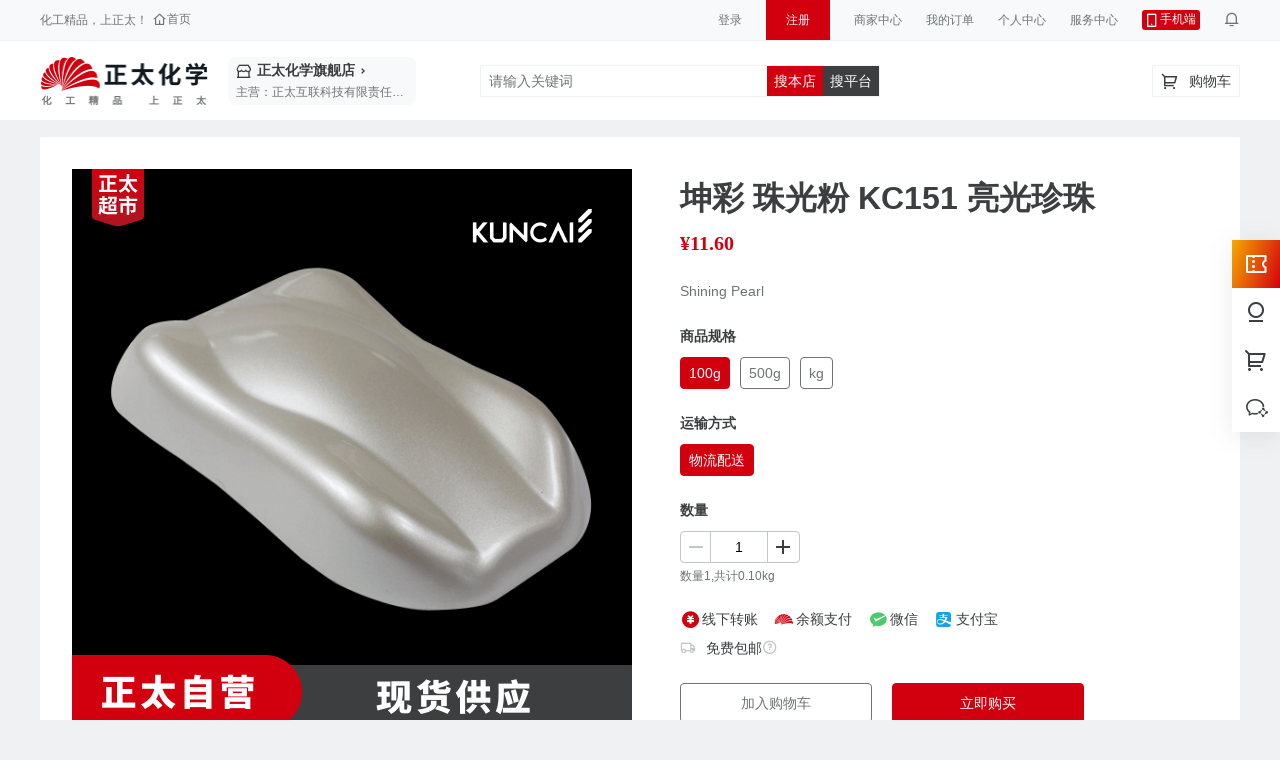

--- FILE ---
content_type: text/html; charset=utf-8
request_url: https://mall.zhengtailink.com/product/detail?id=1326
body_size: 56206
content:
<!doctype html>
<html data-n-head-ssr lang="zh-cmn-Hans" data-n-head="%7B%22lang%22:%7B%22ssr%22:%22zh-cmn-Hans%22%7D%7D">
  <head >
    <title>坤彩 珠光粉 KC151 亮光珍珠-正太化学</title><meta data-n-head="ssr" charset="utf-8"><meta data-n-head="ssr" name="viewport" content="width=device-width, initial-scale=1"><meta data-n-head="ssr" data-hid="baidu-site-verification" name="baidu-site-verification" content="code-K5Am7rjRgL"><meta data-n-head="ssr" name="referrer" content="unsafe-url"><meta data-n-head="ssr" data-hid="description" name="description" content="坤彩 珠光粉 KC151 亮光珍珠应用于普通工业涂料、家电涂装、塑料与色母粒、墙布壁纸、种子包衣、卷钢漆、装饰装潢涂料、工艺美术涂料、粉末涂料、皮革漆、汽车贴膜、纺织涂层、特种纸张、水松纸、油墨、人造石、美缝
剂、转印膜精密涂布涂层"><meta data-n-head="ssr" data-hid="keywords" name="keywords" content="坤彩 工业级"><link data-n-head="ssr" rel="icon" type="image/x-icon" href="https://media.zhengtailink.com/buyer/favicon.ico"><link data-n-head="ssr" rel="stylesheet" href="/css/normalize.css"><link data-n-head="ssr" rel="stylesheet" href="//at.alicdn.com/t/c/font_3089235_u7jq7rsorr.css"><link data-n-head="ssr" rel="stylesheet" href="//at.alicdn.com/t/c/font_2646837_fmaeeizpsum.css"><link data-n-head="ssr" rel="stylesheet" href="https://media.zhengtailink.com/buyer/css/swiper.min.css"><script data-n-head="ssr" type="text/javascript" src="/js/tongji-baidu-prod.js" data-body="false"></script><script data-n-head="ssr" type="text/javascript" src="https://media.zhengtailink.com/buyer/js/swiper.min.js" data-body="false"></script><link rel="preload" href="/_nuxt/8c04661.js" as="script"><link rel="preload" href="/_nuxt/c361de2.js" as="script"><link rel="preload" href="/_nuxt/b87ee20.js" as="script"><link rel="preload" href="/_nuxt/e09d0f9.js" as="script"><link rel="preload" href="/_nuxt/9a8031c.js" as="script"><link rel="preload" href="/_nuxt/1d5d819.js" as="script"><style data-vue-ssr-id="7731d758:0 65109edd:0 8cfe958e:0 03ab8f99:0 346fa774:0 a7cc4fe6:0 aefe3a96:0 fdc21966:0 e7dea8de:0 63f5e68d:0 2c827beb:0 032ea5f1:0 2db14996:0 98a72f46:0 1e19f715:0 944381e6:0 3111a027:0 f86a478a:0 6d6a885d:0 7e551532:0 08581013:0 5c555317:0 8b22d0ae:0 321148e9:0 179f1d57:0">.container{width:100%}@media (min-width:640px){.container{max-width:640px}}@media (min-width:768px){.container{max-width:768px}}@media (min-width:1024px){.container{max-width:1024px}}@media (min-width:1280px){.container{max-width:1280px}}@media (min-width:1536px){.container{max-width:1536px}}.space-y-8>:not([hidden])~:not([hidden]){--tw-space-y-reverse:0;margin-top:calc(2rem*(1 - var(--tw-space-y-reverse)));margin-bottom:calc(2rem*var(--tw-space-y-reverse))}.space-x-4>:not([hidden])~:not([hidden]){--tw-space-x-reverse:0;margin-right:calc(1rem*var(--tw-space-x-reverse));margin-left:calc(1rem*(1 - var(--tw-space-x-reverse)))}.space-x-2>:not([hidden])~:not([hidden]){--tw-space-x-reverse:0;margin-right:calc(0.5rem*var(--tw-space-x-reverse));margin-left:calc(0.5rem*(1 - var(--tw-space-x-reverse)))}.bg-gray01{--tw-bg-opacity:1;background-color:rgba(247,249,250,var(--tw-bg-opacity))}.bg-red{--tw-bg-opacity:1;background-color:rgba(210,0,15,var(--tw-bg-opacity))}.bg-white{--tw-bg-opacity:1;background-color:rgba(255,255,255,var(--tw-bg-opacity))}.bg-gray02{--tw-bg-opacity:1;background-color:rgba(240,241,242,var(--tw-bg-opacity))}.bg-blue{--tw-bg-opacity:1;background-color:rgba(23,161,230,var(--tw-bg-opacity))}.bg-black{--tw-bg-opacity:1;background-color:rgba(60,62,64,var(--tw-bg-opacity))}.bg-opacity-10{--tw-bg-opacity:0.1}.bg-opacity-60{--tw-bg-opacity:0.6}.bg-center{background-position:50%}.bg-no-repeat{background-repeat:no-repeat}.bg-cover{background-size:cover}.border-red{--tw-border-opacity:1;border-color:rgba(210,0,15,var(--tw-border-opacity))}.border-gray02{--tw-border-opacity:1;border-color:rgba(240,241,242,var(--tw-border-opacity))}.border-gray03{--tw-border-opacity:1;border-color:rgba(194,198,197,var(--tw-border-opacity))}.border-transparent{border-color:transparent}.hover\:border-red:hover{--tw-border-opacity:1;border-color:rgba(210,0,15,var(--tw-border-opacity))}.border-black{--tw-border-opacity:1;border-color:rgba(60,62,64,var(--tw-border-opacity))}.border-white{--tw-border-opacity:1;border-color:rgba(255,255,255,var(--tw-border-opacity))}.border-t-white{--tw-border-opacity:1;border-top-color:rgba(255,255,255,var(--tw-border-opacity))}.border-l-white{--tw-border-opacity:1;border-left-color:rgba(255,255,255,var(--tw-border-opacity))}.border-r-white{--tw-border-opacity:1;border-right-color:rgba(255,255,255,var(--tw-border-opacity))}.border-r-transparent{border-right-color:transparent}.border-t-transparent{border-top-color:transparent}.rounded-lg{border-radius:.5rem}.rounded-xl{border-radius:.75rem}.rounded-1{border-radius:100%}.rounded-2xl{border-radius:1rem}.rounded-r-lg{border-top-right-radius:.5rem;border-bottom-right-radius:.5rem}.border-solid{border-style:solid}.border{border-width:1px}.border-b{border-bottom-width:1px}.cursor-pointer{cursor:pointer}.\!cursor-pointer{cursor:pointer!important}.block{display:block}.inline-block{display:inline-block}.flex{display:flex}.table{display:table}.grid{display:-ms-grid;display:grid}.hidden{display:none}.flex-col{flex-direction:column}.flex-wrap{flex-wrap:wrap}.items-center{align-items:center}.items-baseline{align-items:baseline}.justify-end{justify-content:flex-end}.justify-center{justify-content:center}.justify-between{justify-content:space-between}.flex-1{flex:1 1 0%}.font-black{font-weight:900}.font-bold{font-weight:700}.font-250{font-weight:250}.h-full{height:100%}.h-6{height:1.5rem}.h-20{height:5rem}.h-10{height:2.5rem}.h-4{height:1rem}.h-1{height:.25rem}.h-52{height:13rem}.h-60{height:15rem}.h-30{height:7.5rem}.h-130{height:32.5rem}.h-39{height:9.75rem}.h-90{height:22.5rem}.h-45{height:11.25rem}.h-15{height:3.75rem}.text-base{font-size:1rem;line-height:1.5rem}.text-xs{font-size:12px;line-height:18px}.text-2xl{font-size:1.5rem;line-height:2rem}.text-xl{font-size:20px;line-height:30px}.text-sm{font-size:14px;line-height:21px}.text-lg{font-size:1.125rem;line-height:1.75rem}.text-28px{font-size:28px;line-height:1}.text-32px{font-size:32px;line-height:1}.leading-38px{line-height:38px}.\!leading-4{line-height:1rem!important}.leading-48px{line-height:48px}.m-106\.666667{margin:26.666667rem}.m-426\.666667{margin:106.666667rem}.m-51\.2-149\.333333c8\.533333-21\.333333{margin:5.333333rem}.m-512{margin:128rem}.m-365\.781333-48\.896s-91\.306667{margin:22.826667rem}.m-132\.266667{margin:33.066667rem}.m-25\.6-98\.133333c-4\.266667{margin:1.066667rem}.m-64-115\.2c-128-17\.066667-337\.066667{margin:84.266667rem}.m-98\.133333-81\.066666c-119\.466667{margin:29.866667rem}.m-110\.933334-42\.666667c-102\.4{margin:25.6rem}.m-110\.933333-4\.266667c-81\.066667{margin:20.266667rem}.m-98\.133333{margin:24.533333rem}.m-29\.866667-42\.666666c-17\.066667-29\.866667-29\.866667-64-42\.666666-102\.4{margin:25.6rem}.m-256{margin:64rem}.m-85\.333334{margin:21.333334rem}.m-90\.453333{margin:22.613333rem}.m-85\.333333{margin:21.333333rem}.m-10\.069333-85\.333333l-42\.666667-85\.333334H223\.445333l-42\.666666{margin:10.666667rem}.m-341\.333333{margin:85.333333rem}.m-17\.408-166\.912c0-19\.797333{margin:4.949333rem}.m-128{margin:32rem}.m-42\.666667{margin:10.666667rem}.m-152\.149333{margin:38.037333rem}.m-188\.8{margin:47.2rem}.m-219\.904{margin:54.976rem}.m-224\.426666{margin:56.106667rem}.m-310\.698666{margin:77.674667rem}.m-96{margin:24rem}.m-404\.693333{margin:101.173333rem}.m-42\.538667-256l301\.653334-301\.696-60\.330667-60\.330667-241\.322667{margin:60.330667rem}.m-306\.517333{margin:76.629333rem}.m-256-85\.333333h213\.333333V390\.698667l-256-232\.704-256{margin:64rem}.m-384{margin:96rem}.m-50\.730667{margin:12.682667rem}.m-21\.333333{margin:5.333333rem}.m-341\.333334{margin:85.333334rem}.m-277\.333333{margin:69.333333rem}.m-554\.666666{margin:138.666667rem}.m-369\.493333{margin:92.373333rem}.my-0\.5{margin-top:.125rem;margin-bottom:.125rem}.mx-auto{margin-left:auto;margin-right:auto}.my-2{margin-top:.5rem;margin-bottom:.5rem}.my-22{margin-top:5.5rem;margin-bottom:5.5rem}.mr-0\.5{margin-right:.125rem}.mt-4{margin-top:1rem}.\!ml-0{margin-left:0!important}.mt-5{margin-top:1.25rem}.mr-4{margin-right:1rem}.mr-2{margin-right:.5rem}.mb-2{margin-bottom:.5rem}.mb-4{margin-bottom:1rem}.mt-2{margin-top:.5rem}.mt-6{margin-top:1.5rem}.mt-14px{margin-top:14px}.ml-22{margin-left:5.5rem}.mt-7{margin-top:1.75rem}.mr-28{margin-right:7rem}.mb-3{margin-bottom:.75rem}.mb-6{margin-bottom:1.5rem}.ml-3\.5{margin-left:.875rem}.mr-6{margin-right:1.5rem}.-mt-2{margin-top:-.5rem}.mb-10{margin-bottom:2.5rem}.mt-1{margin-top:.25rem}.-mt-4{margin-top:-1rem}.max-w-24{max-width:6rem}.max-w-full{max-width:100%}.min-h-95{min-height:23.75rem}.min-w-20{min-width:5rem}.min-w-24{min-width:6rem}.min-w-25{min-width:6.25rem}.p-6{padding:1.5rem}.p-15{padding:3.75rem}.px-6{padding-left:1.5rem;padding-right:1.5rem}.py-4{padding-top:1rem;padding-bottom:1rem}.py-0\.5{padding-top:.125rem;padding-bottom:.125rem}.py-1\.5{padding-top:.375rem;padding-bottom:.375rem}.py-7px{padding-top:7px;padding-bottom:7px}.px-10{padding-left:2.5rem;padding-right:2.5rem}.py-10{padding-top:2.5rem;padding-bottom:2.5rem}.px-2{padding-left:.5rem;padding-right:.5rem}.py-20{padding-top:5rem;padding-bottom:5rem}.py-3\.5{padding-top:.875rem;padding-bottom:.875rem}.py-18\.5{padding-top:4.625rem;padding-bottom:4.625rem}.px-53\.5{padding-left:13.375rem;padding-right:13.375rem}.py-12{padding-top:3rem;padding-bottom:3rem}.px-4{padding-left:1rem;padding-right:1rem}.pt-2{padding-top:.5rem}.pl-3{padding-left:.75rem}.pr-1{padding-right:.25rem}.pr-6{padding-right:1.5rem}.pr-5px{padding-right:5px}.pl-2{padding-left:.5rem}.pr-0\.5{padding-right:.125rem}.pt-10{padding-top:2.5rem}.pb-7{padding-bottom:1.75rem}.pl-6{padding-left:1.5rem}.static{position:static}.fixed{position:fixed}.absolute{position:absolute}.relative{position:relative}.sticky{position:sticky}.right-0{right:0}.top-0{top:0}.-top-2{top:-.5rem}.left-33{left:8.25rem}.-bottom-2{bottom:-.5rem}.left-1\.5{left:.375rem}.-top-0\.5{top:-.125rem}.-bottom-0\.5{bottom:-.125rem}.left-5{left:1.25rem}.left-1{left:.25rem}.bottom-34px{bottom:34px}.right-38px{right:38px}.\.shadow{--tw-shadow:0 1px 3px 0 rgb(0 0 0/0.1),0 1px 2px -1px rgb(0 0 0/0.1);--tw-shadow-colored:0 1px 3px 0 var(--tw-shadow-color),0 1px 2px -1px var(--tw-shadow-color);box-shadow:0 0 transparent,0 0 transparent,var(--tw-shadow);box-shadow:var(--tw-ring-offset-shadow,0 0 transparent),var(--tw-ring-shadow,0 0 transparent),var(--tw-shadow)}.text-center{text-align:center}.text-white{--tw-text-opacity:1;color:rgba(255,255,255,var(--tw-text-opacity))}.text-gray04{--tw-text-opacity:1;color:rgba(112,116,115,var(--tw-text-opacity))}.text-gray03{--tw-text-opacity:1;color:rgba(194,198,197,var(--tw-text-opacity))}.text-red{--tw-text-opacity:1;color:rgba(210,0,15,var(--tw-text-opacity))}.text-green{--tw-text-opacity:1;color:rgba(74,204,110,var(--tw-text-opacity))}.text-blue{--tw-text-opacity:1;color:rgba(23,161,230,var(--tw-text-opacity))}.text-gray01{--tw-text-opacity:1;color:rgba(247,249,250,var(--tw-text-opacity))}.hover\:text-red:hover{--tw-text-opacity:1;color:rgba(210,0,15,var(--tw-text-opacity))}.whitespace-nowrap{white-space:nowrap}.break-all{word-break:break-all}.w-full{width:100%}.w-20{width:5rem}.w-4{width:1rem}.w-1{width:.25rem}.w-24{width:6rem}.w-72{width:18rem}.w-52{width:13rem}.w-44{width:11rem}.w-60{width:15rem}.w-35{width:8.75rem}.w-25{width:6.25rem}.w-30{width:7.5rem}.w-70px{width:70px}.w-300{width:75rem}.w-130{width:32.5rem}.w-114{width:28.5rem}.w-39{width:9.75rem}.w-120{width:30rem}.w-160{width:40rem}.w-13{width:3.25rem}.w-45{width:11.25rem}.w-142{width:35.5rem}.w-15{width:3.75rem}.z-1{z-index:1}.gap-4{grid-gap:1rem;gap:1rem}.gap-x-4{-webkit-column-gap:1rem;-moz-column-gap:1rem;grid-column-gap:1rem;column-gap:1rem}.gap-x-2{-webkit-column-gap:.5rem;-moz-column-gap:.5rem;grid-column-gap:.5rem;column-gap:.5rem}.grid-cols-2{grid-template-columns:repeat(2,minmax(0,1fr))}.transform{--tw-translate-x:0;--tw-translate-y:0;--tw-translate-z:0;--tw-rotate:0;--tw-rotate-x:0;--tw-rotate-y:0;--tw-rotate-z:0;--tw-skew-x:0;--tw-skew-y:0;--tw-scale-x:1;--tw-scale-y:1;--tw-scale-z:1;transform:translateX(var(--tw-translate-x)) translateY(var(--tw-translate-y)) translateZ(var(--tw-translate-z)) rotate(var(--tw-rotate)) rotateX(var(--tw-rotate-x)) rotateY(var(--tw-rotate-y)) rotate(var(--tw-rotate-z)) skewX(var(--tw-skew-x)) skewY(var(--tw-skew-y)) scaleX(var(--tw-scale-x)) scaleY(var(--tw-scale-y)) scaleZ(var(--tw-scale-z))}.\<transition{transition-property:background-color,border-color,color,fill,stroke,opacity,box-shadow,transform,filter,backdrop-filter;transition-timing-function:cubic-bezier(.4,0,.2,1);transition-duration:.15s}.ease-out{transition-timing-function:cubic-bezier(0,0,.2,1)}.duration{transition-duration:.15s}.blur{--tw-blur:blur(8px)}.line-clamp-1{overflow:hidden;display:-webkit-box;-webkit-box-orient:vertical;-webkit-line-clamp:1}
.el-pagination--small .arrow.disabled,.el-table--hidden,.el-table .el-table__cell.is-hidden>*,.el-table .hidden-columns{visibility:hidden}.el-dropdown .el-dropdown-selfdefine:focus:active,.el-dropdown .el-dropdown-selfdefine:focus:not(.focusing),.el-message__closeBtn:focus,.el-message__content:focus,.el-popover:focus,.el-popover:focus:active,.el-popover__reference:focus:hover,.el-popover__reference:focus:not(.focusing),.el-rate:active,.el-rate:focus,.el-tooltip:focus:hover,.el-tooltip:focus:not(.focusing),.el-upload-list__item.is-success:active,.el-upload-list__item.is-success:not(.focusing):focus{outline-width:0}.el-input__suffix,.el-tree.is-dragging .el-tree-node__content *{pointer-events:none}@font-face{font-family:element-icons;src:url(/_nuxt/fonts/element-icons.313f7da.woff) format("woff"),url(/_nuxt/fonts/element-icons.4520188.ttf) format("truetype");font-weight:400;font-display:"auto";font-style:normal}[class*=" el-icon-"],[class^=el-icon-]{font-family:element-icons!important;speak:none;font-style:normal;font-weight:400;font-feature-settings:normal;font-variant:normal;text-transform:none;line-height:1;vertical-align:baseline;display:inline-block;-webkit-font-smoothing:antialiased;-moz-osx-font-smoothing:grayscale}.el-icon-ice-cream-round:before{content:"\e6a0"}.el-icon-ice-cream-square:before{content:"\e6a3"}.el-icon-lollipop:before{content:"\e6a4"}.el-icon-potato-strips:before{content:"\e6a5"}.el-icon-milk-tea:before{content:"\e6a6"}.el-icon-ice-drink:before{content:"\e6a7"}.el-icon-ice-tea:before{content:"\e6a9"}.el-icon-coffee:before{content:"\e6aa"}.el-icon-orange:before{content:"\e6ab"}.el-icon-pear:before{content:"\e6ac"}.el-icon-apple:before{content:"\e6ad"}.el-icon-cherry:before{content:"\e6ae"}.el-icon-watermelon:before{content:"\e6af"}.el-icon-grape:before{content:"\e6b0"}.el-icon-refrigerator:before{content:"\e6b1"}.el-icon-goblet-square-full:before{content:"\e6b2"}.el-icon-goblet-square:before{content:"\e6b3"}.el-icon-goblet-full:before{content:"\e6b4"}.el-icon-goblet:before{content:"\e6b5"}.el-icon-cold-drink:before{content:"\e6b6"}.el-icon-coffee-cup:before{content:"\e6b8"}.el-icon-water-cup:before{content:"\e6b9"}.el-icon-hot-water:before{content:"\e6ba"}.el-icon-ice-cream:before{content:"\e6bb"}.el-icon-dessert:before{content:"\e6bc"}.el-icon-sugar:before{content:"\e6bd"}.el-icon-tableware:before{content:"\e6be"}.el-icon-burger:before{content:"\e6bf"}.el-icon-knife-fork:before{content:"\e6c1"}.el-icon-fork-spoon:before{content:"\e6c2"}.el-icon-chicken:before{content:"\e6c3"}.el-icon-food:before{content:"\e6c4"}.el-icon-dish-1:before{content:"\e6c5"}.el-icon-dish:before{content:"\e6c6"}.el-icon-moon-night:before{content:"\e6ee"}.el-icon-moon:before{content:"\e6f0"}.el-icon-cloudy-and-sunny:before{content:"\e6f1"}.el-icon-partly-cloudy:before{content:"\e6f2"}.el-icon-cloudy:before{content:"\e6f3"}.el-icon-sunny:before{content:"\e6f6"}.el-icon-sunset:before{content:"\e6f7"}.el-icon-sunrise-1:before{content:"\e6f8"}.el-icon-sunrise:before{content:"\e6f9"}.el-icon-heavy-rain:before{content:"\e6fa"}.el-icon-lightning:before{content:"\e6fb"}.el-icon-light-rain:before{content:"\e6fc"}.el-icon-wind-power:before{content:"\e6fd"}.el-icon-baseball:before{content:"\e712"}.el-icon-soccer:before{content:"\e713"}.el-icon-football:before{content:"\e715"}.el-icon-basketball:before{content:"\e716"}.el-icon-ship:before{content:"\e73f"}.el-icon-truck:before{content:"\e740"}.el-icon-bicycle:before{content:"\e741"}.el-icon-mobile-phone:before{content:"\e6d3"}.el-icon-service:before{content:"\e6d4"}.el-icon-key:before{content:"\e6e2"}.el-icon-unlock:before{content:"\e6e4"}.el-icon-lock:before{content:"\e6e5"}.el-icon-watch:before{content:"\e6fe"}.el-icon-watch-1:before{content:"\e6ff"}.el-icon-timer:before{content:"\e702"}.el-icon-alarm-clock:before{content:"\e703"}.el-icon-map-location:before{content:"\e704"}.el-icon-delete-location:before{content:"\e705"}.el-icon-add-location:before{content:"\e706"}.el-icon-location-information:before{content:"\e707"}.el-icon-location-outline:before{content:"\e708"}.el-icon-location:before{content:"\e79e"}.el-icon-place:before{content:"\e709"}.el-icon-discover:before{content:"\e70a"}.el-icon-first-aid-kit:before{content:"\e70b"}.el-icon-trophy-1:before{content:"\e70c"}.el-icon-trophy:before{content:"\e70d"}.el-icon-medal:before{content:"\e70e"}.el-icon-medal-1:before{content:"\e70f"}.el-icon-stopwatch:before{content:"\e710"}.el-icon-mic:before{content:"\e711"}.el-icon-copy-document:before{content:"\e718"}.el-icon-full-screen:before{content:"\e719"}.el-icon-switch-button:before{content:"\e71b"}.el-icon-aim:before{content:"\e71c"}.el-icon-crop:before{content:"\e71d"}.el-icon-odometer:before{content:"\e71e"}.el-icon-time:before{content:"\e71f"}.el-icon-bangzhu:before{content:"\e724"}.el-icon-close-notification:before{content:"\e726"}.el-icon-microphone:before{content:"\e727"}.el-icon-turn-off-microphone:before{content:"\e728"}.el-icon-position:before{content:"\e729"}.el-icon-postcard:before{content:"\e72a"}.el-icon-message:before{content:"\e72b"}.el-icon-chat-line-square:before{content:"\e72d"}.el-icon-chat-dot-square:before{content:"\e72e"}.el-icon-chat-dot-round:before{content:"\e72f"}.el-icon-chat-square:before{content:"\e730"}.el-icon-chat-line-round:before{content:"\e731"}.el-icon-chat-round:before{content:"\e732"}.el-icon-set-up:before{content:"\e733"}.el-icon-turn-off:before{content:"\e734"}.el-icon-open:before{content:"\e735"}.el-icon-connection:before{content:"\e736"}.el-icon-link:before{content:"\e737"}.el-icon-cpu:before{content:"\e738"}.el-icon-thumb:before{content:"\e739"}.el-icon-female:before{content:"\e73a"}.el-icon-male:before{content:"\e73b"}.el-icon-guide:before{content:"\e73c"}.el-icon-news:before{content:"\e73e"}.el-icon-price-tag:before{content:"\e744"}.el-icon-discount:before{content:"\e745"}.el-icon-wallet:before{content:"\e747"}.el-icon-coin:before{content:"\e748"}.el-icon-money:before{content:"\e749"}.el-icon-bank-card:before{content:"\e74a"}.el-icon-box:before{content:"\e74b"}.el-icon-present:before{content:"\e74c"}.el-icon-sell:before{content:"\e6d5"}.el-icon-sold-out:before{content:"\e6d6"}.el-icon-shopping-bag-2:before{content:"\e74d"}.el-icon-shopping-bag-1:before{content:"\e74e"}.el-icon-shopping-cart-2:before{content:"\e74f"}.el-icon-shopping-cart-1:before{content:"\e750"}.el-icon-shopping-cart-full:before{content:"\e751"}.el-icon-smoking:before{content:"\e752"}.el-icon-no-smoking:before{content:"\e753"}.el-icon-house:before{content:"\e754"}.el-icon-table-lamp:before{content:"\e755"}.el-icon-school:before{content:"\e756"}.el-icon-office-building:before{content:"\e757"}.el-icon-toilet-paper:before{content:"\e758"}.el-icon-notebook-2:before{content:"\e759"}.el-icon-notebook-1:before{content:"\e75a"}.el-icon-files:before{content:"\e75b"}.el-icon-collection:before{content:"\e75c"}.el-icon-receiving:before{content:"\e75d"}.el-icon-suitcase-1:before{content:"\e760"}.el-icon-suitcase:before{content:"\e761"}.el-icon-film:before{content:"\e763"}.el-icon-collection-tag:before{content:"\e765"}.el-icon-data-analysis:before{content:"\e766"}.el-icon-pie-chart:before{content:"\e767"}.el-icon-data-board:before{content:"\e768"}.el-icon-data-line:before{content:"\e76d"}.el-icon-reading:before{content:"\e769"}.el-icon-magic-stick:before{content:"\e76a"}.el-icon-coordinate:before{content:"\e76b"}.el-icon-mouse:before{content:"\e76c"}.el-icon-brush:before{content:"\e76e"}.el-icon-headset:before{content:"\e76f"}.el-icon-umbrella:before{content:"\e770"}.el-icon-scissors:before{content:"\e771"}.el-icon-mobile:before{content:"\e773"}.el-icon-attract:before{content:"\e774"}.el-icon-monitor:before{content:"\e775"}.el-icon-search:before{content:"\e778"}.el-icon-takeaway-box:before{content:"\e77a"}.el-icon-paperclip:before{content:"\e77d"}.el-icon-printer:before{content:"\e77e"}.el-icon-document-add:before{content:"\e782"}.el-icon-document:before{content:"\e785"}.el-icon-document-checked:before{content:"\e786"}.el-icon-document-copy:before{content:"\e787"}.el-icon-document-delete:before{content:"\e788"}.el-icon-document-remove:before{content:"\e789"}.el-icon-tickets:before{content:"\e78b"}.el-icon-folder-checked:before{content:"\e77f"}.el-icon-folder-delete:before{content:"\e780"}.el-icon-folder-remove:before{content:"\e781"}.el-icon-folder-add:before{content:"\e783"}.el-icon-folder-opened:before{content:"\e784"}.el-icon-folder:before{content:"\e78a"}.el-icon-edit-outline:before{content:"\e764"}.el-icon-edit:before{content:"\e78c"}.el-icon-date:before{content:"\e78e"}.el-icon-c-scale-to-original:before{content:"\e7c6"}.el-icon-view:before{content:"\e6ce"}.el-icon-loading:before{content:"\e6cf"}.el-icon-rank:before{content:"\e6d1"}.el-icon-sort-down:before{content:"\e7c4"}.el-icon-sort-up:before{content:"\e7c5"}.el-icon-sort:before{content:"\e6d2"}.el-icon-finished:before{content:"\e6cd"}.el-icon-refresh-left:before{content:"\e6c7"}.el-icon-refresh-right:before{content:"\e6c8"}.el-icon-refresh:before{content:"\e6d0"}.el-icon-video-play:before{content:"\e7c0"}.el-icon-video-pause:before{content:"\e7c1"}.el-icon-d-arrow-right:before{content:"\e6dc"}.el-icon-d-arrow-left:before{content:"\e6dd"}.el-icon-arrow-up:before{content:"\e6e1"}.el-icon-arrow-down:before{content:"\e6df"}.el-icon-arrow-right:before{content:"\e6e0"}.el-icon-arrow-left:before{content:"\e6de"}.el-icon-top-right:before{content:"\e6e7"}.el-icon-top-left:before{content:"\e6e8"}.el-icon-top:before{content:"\e6e6"}.el-icon-bottom:before{content:"\e6eb"}.el-icon-right:before{content:"\e6e9"}.el-icon-back:before{content:"\e6ea"}.el-icon-bottom-right:before{content:"\e6ec"}.el-icon-bottom-left:before{content:"\e6ed"}.el-icon-caret-top:before{content:"\e78f"}.el-icon-caret-bottom:before{content:"\e790"}.el-icon-caret-right:before{content:"\e791"}.el-icon-caret-left:before{content:"\e792"}.el-icon-d-caret:before{content:"\e79a"}.el-icon-share:before{content:"\e793"}.el-icon-menu:before{content:"\e798"}.el-icon-s-grid:before{content:"\e7a6"}.el-icon-s-check:before{content:"\e7a7"}.el-icon-s-data:before{content:"\e7a8"}.el-icon-s-opportunity:before{content:"\e7aa"}.el-icon-s-custom:before{content:"\e7ab"}.el-icon-s-claim:before{content:"\e7ad"}.el-icon-s-finance:before{content:"\e7ae"}.el-icon-s-comment:before{content:"\e7af"}.el-icon-s-flag:before{content:"\e7b0"}.el-icon-s-marketing:before{content:"\e7b1"}.el-icon-s-shop:before{content:"\e7b4"}.el-icon-s-open:before{content:"\e7b5"}.el-icon-s-management:before{content:"\e7b6"}.el-icon-s-ticket:before{content:"\e7b7"}.el-icon-s-release:before{content:"\e7b8"}.el-icon-s-home:before{content:"\e7b9"}.el-icon-s-promotion:before{content:"\e7ba"}.el-icon-s-operation:before{content:"\e7bb"}.el-icon-s-unfold:before{content:"\e7bc"}.el-icon-s-fold:before{content:"\e7a9"}.el-icon-s-platform:before{content:"\e7bd"}.el-icon-s-order:before{content:"\e7be"}.el-icon-s-cooperation:before{content:"\e7bf"}.el-icon-bell:before{content:"\e725"}.el-icon-message-solid:before{content:"\e799"}.el-icon-video-camera:before{content:"\e772"}.el-icon-video-camera-solid:before{content:"\e796"}.el-icon-camera:before{content:"\e779"}.el-icon-camera-solid:before{content:"\e79b"}.el-icon-download:before{content:"\e77c"}.el-icon-upload2:before{content:"\e77b"}.el-icon-upload:before{content:"\e7c3"}.el-icon-picture-outline-round:before{content:"\e75f"}.el-icon-picture-outline:before{content:"\e75e"}.el-icon-picture:before{content:"\e79f"}.el-icon-close:before{content:"\e6db"}.el-icon-check:before{content:"\e6da"}.el-icon-plus:before{content:"\e6d9"}.el-icon-minus:before{content:"\e6d8"}.el-icon-help:before{content:"\e73d"}.el-icon-s-help:before{content:"\e7b3"}.el-icon-circle-close:before{content:"\e78d"}.el-icon-circle-check:before{content:"\e720"}.el-icon-circle-plus-outline:before{content:"\e723"}.el-icon-remove-outline:before{content:"\e722"}.el-icon-zoom-out:before{content:"\e776"}.el-icon-zoom-in:before{content:"\e777"}.el-icon-error:before{content:"\e79d"}.el-icon-success:before{content:"\e79c"}.el-icon-circle-plus:before{content:"\e7a0"}.el-icon-remove:before{content:"\e7a2"}.el-icon-info:before{content:"\e7a1"}.el-icon-question:before{content:"\e7a4"}.el-icon-warning-outline:before{content:"\e6c9"}.el-icon-warning:before{content:"\e7a3"}.el-icon-goods:before{content:"\e7c2"}.el-icon-s-goods:before{content:"\e7b2"}.el-icon-star-off:before{content:"\e717"}.el-icon-star-on:before{content:"\e797"}.el-icon-more-outline:before{content:"\e6cc"}.el-icon-more:before{content:"\e794"}.el-icon-phone-outline:before{content:"\e6cb"}.el-icon-phone:before{content:"\e795"}.el-icon-user:before{content:"\e6e3"}.el-icon-user-solid:before{content:"\e7a5"}.el-icon-setting:before{content:"\e6ca"}.el-icon-s-tools:before{content:"\e7ac"}.el-icon-delete:before{content:"\e6d7"}.el-icon-delete-solid:before{content:"\e7c9"}.el-icon-eleme:before{content:"\e7c7"}.el-icon-platform-eleme:before{content:"\e7ca"}.el-icon-loading{animation:rotating 2s linear infinite}.el-icon--right{margin-left:5px}.el-icon--left{margin-right:5px}@keyframes rotating{0%{transform:rotate(0)}to{transform:rotate(1turn)}}.el-pagination{white-space:nowrap;padding:2px 5px;color:#303133;font-weight:700}.el-pagination:after,.el-pagination:before{display:table;content:""}.el-pagination:after{clear:both}.el-pagination button,.el-pagination span:not([class*=suffix]){display:inline-block;font-size:13px;min-width:35.5px;height:28px;line-height:28px;vertical-align:top;box-sizing:border-box}.el-pagination .el-input__inner{text-align:center;-moz-appearance:textfield;line-height:normal}.el-pagination .el-input__suffix{right:0;transform:scale(.8)}.el-pagination .el-select .el-input{width:100px;margin:0 5px}.el-pagination .el-select .el-input .el-input__inner{padding-right:25px;border-radius:3px}.el-pagination button{border:none;padding:0 6px;background:0 0}.el-pagination button:focus{outline:0}.el-pagination button:hover{color:#409eff}.el-pagination button:disabled{color:#c0c4cc;background-color:#fff;cursor:not-allowed}.el-pagination .btn-next,.el-pagination .btn-prev{background:50% no-repeat #fff;background-size:16px;cursor:pointer;margin:0;color:#303133}.el-pagination .btn-next .el-icon,.el-pagination .btn-prev .el-icon{display:block;font-size:12px;font-weight:700}.el-pagination .btn-prev{padding-right:12px}.el-pagination .btn-next{padding-left:12px}.el-pagination .el-pager li.disabled{color:#c0c4cc;cursor:not-allowed}.el-pager li,.el-pager li.btn-quicknext:hover,.el-pager li.btn-quickprev:hover{cursor:pointer}.el-pagination--small .btn-next,.el-pagination--small .btn-prev,.el-pagination--small .el-pager li,.el-pagination--small .el-pager li.btn-quicknext,.el-pagination--small .el-pager li.btn-quickprev,.el-pagination--small .el-pager li:last-child{border-color:transparent;font-size:12px;line-height:22px;height:22px;min-width:22px}.el-pagination--small .more:before,.el-pagination--small li.more:before{line-height:24px}.el-pagination--small button,.el-pagination--small span:not([class*=suffix]){height:22px;line-height:22px}.el-pagination--small .el-pagination__editor,.el-pagination--small .el-pagination__editor.el-input .el-input__inner{height:22px}.el-pagination__sizes{margin:0 10px 0 0;font-weight:400;color:#606266}.el-pagination__sizes .el-input .el-input__inner{font-size:13px;padding-left:8px}.el-pagination__sizes .el-input .el-input__inner:hover{border-color:#409eff}.el-pagination__total{margin-right:10px;font-weight:400;color:#606266}.el-pagination__jump{margin-left:24px;font-weight:400;color:#606266}.el-pagination__jump .el-input__inner{padding:0 3px}.el-pagination__rightwrapper{float:right}.el-pagination__editor{line-height:18px;padding:0 2px;height:28px;text-align:center;margin:0 2px;box-sizing:border-box;border-radius:3px}.el-pager,.el-pagination.is-background .btn-next,.el-pagination.is-background .btn-prev{padding:0}.el-pagination__editor.el-input{width:50px}.el-pagination__editor.el-input .el-input__inner{height:28px}.el-pagination__editor .el-input__inner::-webkit-inner-spin-button,.el-pagination__editor .el-input__inner::-webkit-outer-spin-button{-webkit-appearance:none;margin:0}.el-pagination.is-background .btn-next,.el-pagination.is-background .btn-prev,.el-pagination.is-background .el-pager li{margin:0 5px;background-color:#f4f4f5;color:#606266;min-width:30px;border-radius:2px}.el-pagination.is-background .btn-next.disabled,.el-pagination.is-background .btn-next:disabled,.el-pagination.is-background .btn-prev.disabled,.el-pagination.is-background .btn-prev:disabled,.el-pagination.is-background .el-pager li.disabled{color:#c0c4cc}.el-pagination.is-background .el-pager li:not(.disabled):hover{color:#409eff}.el-pagination.is-background .el-pager li:not(.disabled).active{background-color:#409eff;color:#fff}.el-dialog,.el-pager li{background:#fff;-webkit-box-sizing:border-box}.el-pagination.is-background.el-pagination--small .btn-next,.el-pagination.is-background.el-pagination--small .btn-prev,.el-pagination.is-background.el-pagination--small .el-pager li{margin:0 3px;min-width:22px}.el-pager,.el-pager li{vertical-align:top;margin:0;display:inline-block}.el-pager{-ms-user-select:none;user-select:none;list-style:none;font-size:0}.el-date-table,.el-table th.el-table__cell{-webkit-user-select:none;-moz-user-select:none}.el-pager .more:before{line-height:30px}.el-pager li{padding:0 4px;font-size:13px;min-width:35.5px;height:28px;line-height:28px;box-sizing:border-box;text-align:center}.el-menu--collapse .el-menu .el-submenu,.el-menu--popup{min-width:200px}.el-pager li.btn-quicknext,.el-pager li.btn-quickprev{line-height:28px;color:#303133}.el-pager li.btn-quicknext.disabled,.el-pager li.btn-quickprev.disabled{color:#c0c4cc}.el-pager li.active+li{border-left:0}.el-pager li:hover{color:#409eff}.el-pager li.active{color:#409eff;cursor:default}.el-dialog{position:relative;margin:0 auto 50px;border-radius:2px;box-shadow:0 1px 3px rgba(0,0,0,.3);box-sizing:border-box;width:50%}.el-dialog.is-fullscreen{width:100%;margin-top:0;margin-bottom:0;height:100%;overflow:auto}.el-dialog__wrapper{position:fixed;top:0;right:0;bottom:0;left:0;overflow:auto;margin:0}.el-dialog__header{padding:20px 20px 10px}.el-dialog__headerbtn{position:absolute;top:20px;right:20px;padding:0;background:0 0;border:none;outline:0;cursor:pointer;font-size:16px}.el-dialog__headerbtn .el-dialog__close{color:#909399}.el-dialog__headerbtn:focus .el-dialog__close,.el-dialog__headerbtn:hover .el-dialog__close{color:#409eff}.el-dialog__title{line-height:24px;font-size:18px;color:#303133}.el-dialog__body{padding:30px 20px;color:#606266;font-size:14px;word-break:break-all}.el-dialog__footer{padding:10px 20px 20px;text-align:right;box-sizing:border-box}.el-dialog--center{text-align:center}.el-dialog--center .el-dialog__body{text-align:left;text-align:initial;padding:25px 25px 30px}.el-dialog--center .el-dialog__footer{text-align:inherit}.dialog-fade-enter-active{animation:dialog-fade-in .3s}.dialog-fade-leave-active{animation:dialog-fade-out .3s}@keyframes dialog-fade-in{0%{transform:translate3d(0,-20px,0);opacity:0}to{transform:translateZ(0);opacity:1}}@keyframes dialog-fade-out{0%{transform:translateZ(0);opacity:1}to{transform:translate3d(0,-20px,0);opacity:0}}.el-autocomplete{position:relative;display:inline-block}.el-autocomplete-suggestion{margin:5px 0;box-shadow:0 2px 12px 0 rgba(0,0,0,.1);border-radius:4px;border:1px solid #e4e7ed;box-sizing:border-box;background-color:#fff}.el-dropdown-menu,.el-menu--collapse .el-submenu .el-menu{z-index:10;-webkit-box-shadow:0 2px 12px 0 rgba(0,0,0,.1)}.el-autocomplete-suggestion__wrap{max-height:280px;padding:10px 0;box-sizing:border-box}.el-autocomplete-suggestion__list{margin:0;padding:0}.el-autocomplete-suggestion li{padding:0 20px;margin:0;line-height:34px;cursor:pointer;color:#606266;font-size:14px;list-style:none;white-space:nowrap;overflow:hidden;text-overflow:ellipsis}.el-autocomplete-suggestion li.highlighted,.el-autocomplete-suggestion li:hover{background-color:#f5f7fa}.el-autocomplete-suggestion li.divider{margin-top:6px;border-top:1px solid #000}.el-autocomplete-suggestion li.divider:last-child{margin-bottom:-6px}.el-autocomplete-suggestion.is-loading li{text-align:center;height:100px;line-height:100px;font-size:20px;color:#999}.el-autocomplete-suggestion.is-loading li:after{display:inline-block;content:"";height:100%;vertical-align:middle}.el-autocomplete-suggestion.is-loading li:hover{background-color:#fff}.el-autocomplete-suggestion.is-loading .el-icon-loading{vertical-align:middle}.el-dropdown{display:inline-block;position:relative;color:#606266;font-size:14px}.el-dropdown .el-button-group{display:block}.el-dropdown .el-button-group .el-button{float:none}.el-dropdown .el-dropdown__caret-button{padding-left:5px;padding-right:5px;position:relative;border-left:none}.el-dropdown .el-dropdown__caret-button:before{content:"";position:absolute;display:block;width:1px;top:5px;bottom:5px;left:0;background:hsla(0,0%,100%,.5)}.el-dropdown .el-dropdown__caret-button.el-button--default:before{background:rgba(220,223,230,.5)}.el-dropdown .el-dropdown__caret-button:hover:not(.is-disabled):before{top:0;bottom:0}.el-dropdown .el-dropdown__caret-button .el-dropdown__icon{padding-left:0}.el-dropdown__icon{font-size:12px;margin:0 3px}.el-dropdown [disabled]{cursor:not-allowed;color:#bbb}.el-dropdown-menu{position:absolute;top:0;left:0;padding:10px 0;margin:5px 0;background-color:#fff;border:1px solid #ebeef5;border-radius:4px;box-shadow:0 2px 12px 0 rgba(0,0,0,.1)}.el-dropdown-menu__item{list-style:none;line-height:36px;padding:0 20px;margin:0;font-size:14px;color:#606266;cursor:pointer;outline:0}.el-dropdown-menu__item:focus,.el-dropdown-menu__item:not(.is-disabled):hover{background-color:#ecf5ff;color:#66b1ff}.el-dropdown-menu__item i{margin-right:5px}.el-dropdown-menu__item--divided{position:relative;margin-top:6px;border-top:1px solid #ebeef5}.el-dropdown-menu__item--divided:before{content:"";height:6px;display:block;margin:0 -20px;background-color:#fff}.el-dropdown-menu__item.is-disabled{cursor:default;color:#bbb;pointer-events:none}.el-dropdown-menu--medium{padding:6px 0}.el-dropdown-menu--medium .el-dropdown-menu__item{line-height:30px;padding:0 17px;font-size:14px}.el-dropdown-menu--medium .el-dropdown-menu__item.el-dropdown-menu__item--divided{margin-top:6px}.el-dropdown-menu--medium .el-dropdown-menu__item.el-dropdown-menu__item--divided:before{height:6px;margin:0 -17px}.el-dropdown-menu--small{padding:6px 0}.el-dropdown-menu--small .el-dropdown-menu__item{line-height:27px;padding:0 15px;font-size:13px}.el-dropdown-menu--small .el-dropdown-menu__item.el-dropdown-menu__item--divided{margin-top:4px}.el-dropdown-menu--small .el-dropdown-menu__item.el-dropdown-menu__item--divided:before{height:4px;margin:0 -15px}.el-dropdown-menu--mini{padding:3px 0}.el-dropdown-menu--mini .el-dropdown-menu__item{line-height:24px;padding:0 10px;font-size:12px}.el-dropdown-menu--mini .el-dropdown-menu__item.el-dropdown-menu__item--divided{margin-top:3px}.el-dropdown-menu--mini .el-dropdown-menu__item.el-dropdown-menu__item--divided:before{height:3px;margin:0 -10px}.el-menu{border-right:1px solid #e6e6e6;list-style:none;position:relative;margin:0;padding-left:0}.el-menu,.el-menu--horizontal>.el-menu-item:not(.is-disabled):focus,.el-menu--horizontal>.el-menu-item:not(.is-disabled):hover,.el-menu--horizontal>.el-submenu .el-submenu__title:hover{background-color:#fff}.el-menu:after,.el-menu:before{display:table;content:""}.el-menu:after{clear:both}.el-menu.el-menu--horizontal{border-bottom:1px solid #e6e6e6}.el-menu--horizontal{border-right:none}.el-menu--horizontal>.el-menu-item{float:left;height:60px;line-height:60px;margin:0;border-bottom:2px solid transparent;color:#909399}.el-menu--horizontal>.el-menu-item a,.el-menu--horizontal>.el-menu-item a:hover{color:inherit}.el-menu--horizontal>.el-submenu{float:left}.el-menu--horizontal>.el-submenu:focus,.el-menu--horizontal>.el-submenu:hover{outline:0}.el-menu--horizontal>.el-submenu:focus .el-submenu__title,.el-menu--horizontal>.el-submenu:hover .el-submenu__title{color:#303133}.el-menu--horizontal>.el-submenu.is-active .el-submenu__title{border-bottom:2px solid #409eff;color:#303133}.el-menu--horizontal>.el-submenu .el-submenu__title{height:60px;line-height:60px;border-bottom:2px solid transparent;color:#909399}.el-menu--horizontal>.el-submenu .el-submenu__icon-arrow{position:static;vertical-align:middle;margin-left:8px;margin-top:-3px}.el-menu--horizontal .el-menu .el-menu-item,.el-menu--horizontal .el-menu .el-submenu__title{background-color:#fff;float:none;height:36px;line-height:36px;padding:0 10px;color:#909399}.el-menu--horizontal .el-menu .el-menu-item.is-active,.el-menu--horizontal .el-menu .el-submenu.is-active>.el-submenu__title{color:#303133}.el-menu--horizontal .el-menu-item:not(.is-disabled):focus,.el-menu--horizontal .el-menu-item:not(.is-disabled):hover{outline:0;color:#303133}.el-menu--horizontal>.el-menu-item.is-active{border-bottom:2px solid #409eff;color:#303133}.el-menu--collapse{width:64px}.el-menu--collapse>.el-menu-item [class^=el-icon-],.el-menu--collapse>.el-submenu>.el-submenu__title [class^=el-icon-]{margin:0;vertical-align:middle;width:24px;text-align:center}.el-menu--collapse>.el-menu-item .el-submenu__icon-arrow,.el-menu--collapse>.el-submenu>.el-submenu__title .el-submenu__icon-arrow{display:none}.el-menu--collapse>.el-menu-item span,.el-menu--collapse>.el-submenu>.el-submenu__title span{height:0;width:0;overflow:hidden;visibility:hidden;display:inline-block}.el-menu--collapse>.el-menu-item.is-active i{color:inherit}.el-menu--collapse .el-submenu{position:relative}.el-menu--collapse .el-submenu .el-menu{position:absolute;margin-left:5px;top:0;left:100%;border:1px solid #e4e7ed;border-radius:2px;box-shadow:0 2px 12px 0 rgba(0,0,0,.1)}.el-menu-item,.el-submenu__title{height:56px;line-height:56px;position:relative;-webkit-box-sizing:border-box;white-space:nowrap;list-style:none}.el-menu--collapse .el-submenu.is-opened>.el-submenu__title .el-submenu__icon-arrow{transform:none}.el-menu--popup{z-index:100;border:none;padding:5px 0;border-radius:2px;box-shadow:0 2px 12px 0 rgba(0,0,0,.1)}.el-menu--popup-bottom-start{margin-top:5px}.el-menu--popup-right-start{margin-left:5px;margin-right:5px}.el-menu-item{font-size:14px;color:#303133;padding:0 20px;cursor:pointer;transition:border-color .3s,background-color .3s,color .3s;box-sizing:border-box}.el-menu-item *{vertical-align:middle}.el-menu-item i{color:#909399}.el-menu-item:focus,.el-menu-item:hover{outline:0;background-color:#ecf5ff}.el-menu-item.is-disabled{opacity:.25;cursor:not-allowed;background:0 0!important}.el-menu-item [class^=el-icon-]{margin-right:5px;width:24px;text-align:center;font-size:18px;vertical-align:middle}.el-menu-item.is-active{color:#409eff}.el-menu-item.is-active i{color:inherit}.el-submenu{list-style:none;margin:0;padding-left:0}.el-submenu__title{font-size:14px;color:#303133;padding:0 20px;cursor:pointer;transition:border-color .3s,background-color .3s,color .3s;box-sizing:border-box}.el-submenu__title *{vertical-align:middle}.el-submenu__title i{color:#909399}.el-submenu__title:focus,.el-submenu__title:hover{outline:0;background-color:#ecf5ff}.el-submenu__title.is-disabled{opacity:.25;cursor:not-allowed;background:0 0!important}.el-submenu__title:hover{background-color:#ecf5ff}.el-submenu .el-menu{border:none}.el-submenu .el-menu-item{height:50px;line-height:50px;padding:0 45px;min-width:200px}.el-submenu__icon-arrow{position:absolute;top:50%;right:20px;margin-top:-7px;transition:transform .3s;font-size:12px}.el-submenu.is-active .el-submenu__title{border-bottom-color:#409eff}.el-submenu.is-opened>.el-submenu__title .el-submenu__icon-arrow{transform:rotate(180deg)}.el-submenu.is-disabled .el-menu-item,.el-submenu.is-disabled .el-submenu__title{opacity:.25;cursor:not-allowed;background:0 0!important}.el-submenu [class^=el-icon-]{vertical-align:middle;margin-right:5px;width:24px;text-align:center;font-size:18px}.el-menu-item-group>ul{padding:0}.el-menu-item-group__title{padding:7px 0 7px 20px;line-height:normal;font-size:12px;color:#909399}.el-radio-button__inner,.el-radio-group{display:inline-block;line-height:1;vertical-align:middle}.horizontal-collapse-transition .el-submenu__title .el-submenu__icon-arrow{transition:.2s;opacity:0}.el-radio-group{font-size:0}.el-radio-button{position:relative;display:inline-block;outline:0}.el-radio-button__inner{white-space:nowrap;background:#fff;border:1px solid #dcdfe6;font-weight:500;border-left:0;color:#606266;-webkit-appearance:none;text-align:center;box-sizing:border-box;outline:0;margin:0;position:relative;cursor:pointer;transition:all .3s cubic-bezier(.645,.045,.355,1);padding:12px 20px;font-size:14px;border-radius:0}.el-radio-button__inner.is-round{padding:12px 20px}.el-radio-button__inner:hover{color:#409eff}.el-radio-button__inner [class*=el-icon-]{line-height:.9}.el-radio-button__inner [class*=el-icon-]+span{margin-left:5px}.el-radio-button:first-child .el-radio-button__inner{border-left:1px solid #dcdfe6;border-radius:4px 0 0 4px;box-shadow:none!important}.el-radio-button__orig-radio{opacity:0;outline:0;position:absolute;z-index:-1}.el-radio-button__orig-radio:checked+.el-radio-button__inner{color:#fff;background-color:#409eff;border-color:#409eff;box-shadow:-1px 0 0 0 #409eff}.el-radio-button__orig-radio:disabled+.el-radio-button__inner{color:#c0c4cc;cursor:not-allowed;background-image:none;background-color:#fff;border-color:#ebeef5;box-shadow:none}.el-radio-button__orig-radio:disabled:checked+.el-radio-button__inner{background-color:#f2f6fc}.el-radio-button:last-child .el-radio-button__inner{border-radius:0 4px 4px 0}.el-popover,.el-radio-button:first-child:last-child .el-radio-button__inner{border-radius:4px}.el-radio-button--medium .el-radio-button__inner{padding:10px 20px;font-size:14px;border-radius:0}.el-radio-button--medium .el-radio-button__inner.is-round{padding:10px 20px}.el-radio-button--small .el-radio-button__inner{padding:9px 15px;font-size:12px;border-radius:0}.el-radio-button--small .el-radio-button__inner.is-round{padding:9px 15px}.el-radio-button--mini .el-radio-button__inner{padding:7px 15px;font-size:12px;border-radius:0}.el-radio-button--mini .el-radio-button__inner.is-round{padding:7px 15px}.el-radio-button:focus:not(.is-focus):not(:active):not(.is-disabled){box-shadow:0 0 2px 2px #409eff}.el-switch{display:inline-flex;align-items:center;position:relative;font-size:14px;line-height:20px;height:20px;vertical-align:middle}.el-switch__core,.el-switch__label{display:inline-block;cursor:pointer}.el-switch.is-disabled .el-switch__core,.el-switch.is-disabled .el-switch__label{cursor:not-allowed}.el-switch__label{transition:.2s;height:20px;font-size:14px;font-weight:500;vertical-align:middle;color:#303133}.el-switch__label.is-active{color:#409eff}.el-switch__label--left{margin-right:10px}.el-switch__label--right{margin-left:10px}.el-switch__label *{line-height:1;font-size:14px;display:inline-block}.el-switch__input{position:absolute;width:0;height:0;opacity:0;margin:0}.el-switch__core{margin:0;position:relative;width:40px;height:20px;border:1px solid #dcdfe6;outline:0;border-radius:10px;box-sizing:border-box;background:#dcdfe6;transition:border-color .3s,background-color .3s;vertical-align:middle}.el-switch__core:after{content:"";position:absolute;top:1px;left:1px;border-radius:100%;transition:all .3s;width:16px;height:16px;background-color:#fff}.el-switch.is-checked .el-switch__core{border-color:#409eff;background-color:#409eff}.el-switch.is-checked .el-switch__core:after{left:100%;margin-left:-17px}.el-switch.is-disabled{opacity:.6}.el-switch--wide .el-switch__label.el-switch__label--left span{left:10px}.el-switch--wide .el-switch__label.el-switch__label--right span{right:10px}.el-switch .label-fade-enter,.el-switch .label-fade-leave-active{opacity:0}.el-select-dropdown{position:absolute;z-index:1001;border:1px solid #e4e7ed;border-radius:4px;background-color:#fff;box-shadow:0 2px 12px 0 rgba(0,0,0,.1);box-sizing:border-box;margin:5px 0}.el-select-dropdown.is-multiple .el-select-dropdown__item{padding-right:40px}.el-select-dropdown.is-multiple .el-select-dropdown__item.selected{color:#409eff;background-color:#fff}.el-select-dropdown.is-multiple .el-select-dropdown__item.selected.hover{background-color:#f5f7fa}.el-select-dropdown.is-multiple .el-select-dropdown__item.selected:after{position:absolute;right:20px;font-family:element-icons;content:"\e6da";font-size:12px;font-weight:700;-webkit-font-smoothing:antialiased;-moz-osx-font-smoothing:grayscale}.el-select-dropdown .el-scrollbar.is-empty .el-select-dropdown__list{padding:0}.el-select-dropdown__empty{padding:10px 0;margin:0;text-align:center;color:#999;font-size:14px}.el-select-dropdown__wrap{max-height:274px}.el-select-dropdown__list{list-style:none;padding:6px 0;margin:0;box-sizing:border-box}.el-select-dropdown__item{font-size:14px;padding:0 20px;position:relative;white-space:nowrap;overflow:hidden;text-overflow:ellipsis;color:#606266;height:34px;line-height:34px;box-sizing:border-box;cursor:pointer}.el-select-dropdown__item.is-disabled{color:#c0c4cc;cursor:not-allowed}.el-select-dropdown__item.is-disabled:hover{background-color:#fff}.el-select-dropdown__item.hover,.el-select-dropdown__item:hover{background-color:#f5f7fa}.el-select-dropdown__item.selected{color:#409eff;font-weight:700}.el-select-group{margin:0;padding:0}.el-select-group__wrap{position:relative;list-style:none;margin:0;padding:0}.el-select-group__wrap:not(:last-of-type){padding-bottom:24px}.el-select-group__wrap:not(:last-of-type):after{content:"";position:absolute;display:block;left:20px;right:20px;bottom:12px;height:1px;background:#e4e7ed}.el-select-group__title{padding-left:20px;font-size:12px;color:#909399;line-height:30px}.el-select-group .el-select-dropdown__item{padding-left:20px}.el-select{display:inline-block;position:relative}.el-select .el-select__tags>span{display:contents}.el-select:hover .el-input__inner{border-color:#c0c4cc}.el-select .el-input__inner{cursor:pointer;padding-right:35px}.el-select .el-input__inner:focus{border-color:#409eff}.el-select .el-input .el-select__caret{color:#c0c4cc;font-size:14px;transition:transform .3s;transform:rotate(180deg);cursor:pointer}.el-select .el-input .el-select__caret.is-reverse{transform:rotate(0)}.el-select .el-input .el-select__caret.is-show-close{font-size:14px;text-align:center;transform:rotate(180deg);border-radius:100%;color:#c0c4cc;transition:color .2s cubic-bezier(.645,.045,.355,1)}.el-select .el-input .el-select__caret.is-show-close:hover{color:#909399}.el-select .el-input.is-disabled .el-input__inner{cursor:not-allowed}.el-select .el-input.is-disabled .el-input__inner:hover{border-color:#e4e7ed}.el-select .el-input.is-focus .el-input__inner{border-color:#409eff}.el-select>.el-input{display:block}.el-select__input{border:none;outline:0;padding:0;margin-left:15px;color:#666;font-size:14px;appearance:none;height:28px;background-color:transparent}.el-select__input.is-mini{height:14px}.el-select__close{cursor:pointer;position:absolute;top:8px;z-index:1000;right:25px;color:#c0c4cc;line-height:18px;font-size:14px}.el-select__close:hover{color:#909399}.el-select__tags{position:absolute;line-height:normal;white-space:normal;z-index:1;top:50%;transform:translateY(-50%);display:flex;align-items:center;flex-wrap:wrap}.el-select__tags-text{overflow:hidden;text-overflow:ellipsis}.el-select .el-tag{box-sizing:border-box;border-color:transparent;margin:2px 0 2px 6px;background-color:#f0f2f5;display:flex;max-width:100%;align-items:center}.el-select .el-tag__close.el-icon-close{background-color:#c0c4cc;top:0;color:#fff;flex-shrink:0}.el-select .el-tag__close.el-icon-close:hover{background-color:#909399}.el-table,.el-table__expanded-cell{background-color:#fff}.el-select .el-tag__close.el-icon-close:before{display:block;transform:translateY(.5px)}.el-table{position:relative;overflow:hidden;box-sizing:border-box;flex:1;width:100%;max-width:100%;font-size:14px;color:#606266}.el-table--mini,.el-table--small,.el-table__expand-icon{font-size:12px}.el-table__empty-block{min-height:60px;text-align:center;width:100%;display:flex;justify-content:center;align-items:center}.el-table__empty-text{line-height:60px;width:50%;color:#909399}.el-table__expand-column .cell{padding:0;text-align:center}.el-table__expand-icon{position:relative;cursor:pointer;color:#666;transition:transform .2s ease-in-out;height:20px}.el-table__expand-icon--expanded{transform:rotate(90deg)}.el-table__expand-icon>.el-icon{position:absolute;left:50%;top:50%;margin-left:-5px;margin-top:-5px}.el-table__expanded-cell[class*=cell]{padding:20px 50px}.el-table__expanded-cell:hover{background-color:transparent!important}.el-table__placeholder{display:inline-block;width:20px}.el-table__append-wrapper{overflow:hidden}.el-table--fit{border-right:0;border-bottom:0}.el-table--fit .el-table__cell.gutter{border-right-width:1px}.el-table--scrollable-x .el-table__body-wrapper{overflow-x:auto}.el-table--scrollable-y .el-table__body-wrapper{overflow-y:auto}.el-table thead{color:#909399;font-weight:500}.el-table thead.is-group th.el-table__cell{background:#f5f7fa}.el-table .el-table__cell{padding:12px 0;min-width:0;box-sizing:border-box;text-overflow:ellipsis;vertical-align:middle;position:relative;text-align:left}.el-table .el-table__cell.is-center{text-align:center}.el-table .el-table__cell.is-right{text-align:right}.el-table .el-table__cell.gutter{width:15px;border-right-width:0;border-bottom-width:0;padding:0}.el-table--medium .el-table__cell{padding:10px 0}.el-table--small .el-table__cell{padding:8px 0}.el-table--mini .el-table__cell{padding:6px 0}.el-table--border .el-table__cell:first-child .cell,.el-table .cell{padding-left:10px}.el-table tr{background-color:#fff}.el-table tr input[type=checkbox]{margin:0}.el-table td.el-table__cell,.el-table th.el-table__cell.is-leaf{border-bottom:1px solid #ebeef5}.el-table th.el-table__cell.is-sortable{cursor:pointer}.el-table th.el-table__cell{overflow:hidden;-ms-user-select:none;user-select:none;background-color:#fff}.el-table th.el-table__cell>.cell{display:inline-block;box-sizing:border-box;position:relative;vertical-align:middle;padding-left:10px;padding-right:10px;width:100%}.el-table th.el-table__cell>.cell.highlight{color:#409eff}.el-table th.el-table__cell.required>div:before{display:inline-block;content:"";width:8px;height:8px;border-radius:50%;background:#ff4d51;margin-right:5px;vertical-align:middle}.el-table td.el-table__cell div{box-sizing:border-box}.el-table td.el-table__cell.gutter{width:0}.el-table .cell{box-sizing:border-box;overflow:hidden;text-overflow:ellipsis;white-space:normal;word-break:break-all;line-height:23px;padding-right:10px}.el-table .cell.el-tooltip{white-space:nowrap;min-width:50px}.el-table--border,.el-table--group{border:1px solid #ebeef5}.el-table--border:after,.el-table--group:after,.el-table:before{content:"";position:absolute;background-color:#ebeef5;z-index:1}.el-table--border:after,.el-table--group:after{top:0;right:0;width:1px;height:100%}.el-table:before{left:0;bottom:0;width:100%;height:1px}.el-table--border{border-right:none;border-bottom:none}.el-table--border.el-loading-parent--relative{border-color:transparent}.el-table--border .el-table__cell,.el-table__body-wrapper .el-table--border.is-scrolling-left~.el-table__fixed{border-right:1px solid #ebeef5}.el-table--border th.el-table__cell,.el-table--border th.el-table__cell.gutter:last-of-type,.el-table__fixed-right-patch{border-bottom:1px solid #ebeef5}.el-table__fixed,.el-table__fixed-right{position:absolute;top:0;left:0;overflow-x:hidden;overflow-y:hidden;box-shadow:0 0 10px rgba(0,0,0,.12)}.el-table__fixed-right:before,.el-table__fixed:before{content:"";position:absolute;left:0;bottom:0;width:100%;height:1px;background-color:#ebeef5;z-index:4}.el-table__fixed-right-patch{position:absolute;top:-1px;right:0;background-color:#fff}.el-table__fixed-right{top:0;left:auto;right:0}.el-table__fixed-right .el-table__fixed-body-wrapper,.el-table__fixed-right .el-table__fixed-footer-wrapper,.el-table__fixed-right .el-table__fixed-header-wrapper{left:auto;right:0}.el-table__fixed-header-wrapper{position:absolute;left:0;top:0;z-index:3}.el-table__fixed-footer-wrapper{position:absolute;left:0;bottom:0;z-index:3}.el-table__fixed-footer-wrapper tbody td.el-table__cell{border-top:1px solid #ebeef5;background-color:#f5f7fa;color:#606266}.el-table__fixed-body-wrapper{position:absolute;left:0;top:37px;overflow:hidden;z-index:3}.el-table__body-wrapper,.el-table__footer-wrapper,.el-table__header-wrapper{width:100%}.el-table__footer-wrapper{margin-top:-1px}.el-table__footer-wrapper td.el-table__cell{border-top:1px solid #ebeef5}.el-table__body,.el-table__footer,.el-table__header{table-layout:fixed;border-collapse:separate}.el-table__footer-wrapper,.el-table__header-wrapper{overflow:hidden}.el-table__footer-wrapper tbody td.el-table__cell,.el-table__header-wrapper tbody td.el-table__cell{background-color:#f5f7fa;color:#606266}.el-table__body-wrapper{overflow:hidden;position:relative}.el-table__body-wrapper.is-scrolling-left~.el-table__fixed,.el-table__body-wrapper.is-scrolling-none~.el-table__fixed,.el-table__body-wrapper.is-scrolling-none~.el-table__fixed-right,.el-table__body-wrapper.is-scrolling-right~.el-table__fixed-right{box-shadow:none}.el-picker-panel,.el-table-filter{-webkit-box-shadow:0 2px 12px 0 rgba(0,0,0,.1)}.el-table__body-wrapper .el-table--border.is-scrolling-right~.el-table__fixed-right{border-left:1px solid #ebeef5}.el-table .caret-wrapper{display:inline-flex;flex-direction:column;align-items:center;height:34px;width:24px;vertical-align:middle;cursor:pointer;overflow:visible;overflow:initial;position:relative}.el-table .sort-caret{width:0;height:0;border:5px solid transparent;position:absolute;left:7px}.el-table .sort-caret.ascending{border-bottom-color:#c0c4cc;top:5px}.el-table .sort-caret.descending{border-top-color:#c0c4cc;bottom:7px}.el-table .ascending .sort-caret.ascending{border-bottom-color:#409eff}.el-table .descending .sort-caret.descending{border-top-color:#409eff}.el-table .hidden-columns{position:absolute;z-index:-1}.el-table--striped .el-table__body tr.el-table__row--striped td.el-table__cell{background:#fafafa}.el-table--striped .el-table__body tr.el-table__row--striped.current-row td.el-table__cell{background-color:#ecf5ff}.el-table__body tr.hover-row.current-row>td.el-table__cell,.el-table__body tr.hover-row.el-table__row--striped.current-row>td.el-table__cell,.el-table__body tr.hover-row.el-table__row--striped>td.el-table__cell,.el-table__body tr.hover-row>td.el-table__cell{background-color:#f5f7fa}.el-table__body tr.current-row>td.el-table__cell{background-color:#ecf5ff}.el-table__column-resize-proxy{position:absolute;left:200px;top:0;bottom:0;width:0;border-left:1px solid #ebeef5;z-index:10}.el-table__column-filter-trigger{display:inline-block;line-height:34px;cursor:pointer}.el-table__column-filter-trigger i{color:#909399;font-size:12px;transform:scale(.75)}.el-table--enable-row-transition .el-table__body td.el-table__cell{transition:background-color .25s ease}.el-table--enable-row-hover .el-table__body tr:hover>td.el-table__cell{background-color:#f5f7fa}.el-table--fluid-height .el-table__fixed,.el-table--fluid-height .el-table__fixed-right{bottom:0;overflow:hidden}.el-table [class*=el-table__row--level] .el-table__expand-icon{display:inline-block;width:20px;line-height:20px;height:20px;text-align:center;margin-right:3px}.el-table-column--selection .cell{padding-left:14px;padding-right:14px}.el-table-filter{border:1px solid #ebeef5;border-radius:2px;background-color:#fff;box-shadow:0 2px 12px 0 rgba(0,0,0,.1);box-sizing:border-box;margin:2px 0}.el-date-table td,.el-date-table td div{height:30px;-webkit-box-sizing:border-box}.el-table-filter__list{padding:5px 0;margin:0;list-style:none;min-width:100px}.el-table-filter__list-item{line-height:36px;padding:0 10px;cursor:pointer;font-size:14px}.el-table-filter__list-item:hover{background-color:#ecf5ff;color:#66b1ff}.el-table-filter__list-item.is-active{background-color:#409eff;color:#fff}.el-table-filter__content{min-width:100px}.el-table-filter__bottom{border-top:1px solid #ebeef5;padding:8px}.el-table-filter__bottom button{background:0 0;border:none;color:#606266;cursor:pointer;font-size:13px;padding:0 3px}.el-date-table.is-week-mode .el-date-table__row.current div,.el-date-table.is-week-mode .el-date-table__row:hover div,.el-date-table td.in-range div,.el-date-table td.in-range div:hover{background-color:#f2f6fc}.el-table-filter__bottom button:hover{color:#409eff}.el-table-filter__bottom button:focus{outline:0}.el-table-filter__bottom button.is-disabled{color:#c0c4cc;cursor:not-allowed}.el-table-filter__wrap{max-height:280px}.el-table-filter__checkbox-group{padding:10px}.el-table-filter__checkbox-group label.el-checkbox{display:block;margin-right:5px;margin-bottom:8px;margin-left:5px}.el-table-filter__checkbox-group .el-checkbox:last-child{margin-bottom:0}.el-date-table{font-size:12px;-ms-user-select:none;user-select:none}.el-date-table.is-week-mode .el-date-table__row:hover td.available:hover{color:#606266}.el-date-table.is-week-mode .el-date-table__row:hover td:first-child div{margin-left:5px;border-top-left-radius:15px;border-bottom-left-radius:15px}.el-date-table.is-week-mode .el-date-table__row:hover td:last-child div{margin-right:5px;border-top-right-radius:15px;border-bottom-right-radius:15px}.el-date-table td{width:32px;padding:4px 0;box-sizing:border-box;text-align:center;cursor:pointer;position:relative}.el-date-table td div{padding:3px 0;box-sizing:border-box}.el-date-table td span{width:24px;height:24px;display:block;margin:0 auto;line-height:24px;position:absolute;left:50%;transform:translateX(-50%);border-radius:50%}.el-date-table td.next-month,.el-date-table td.prev-month{color:#c0c4cc}.el-date-table td.today{position:relative}.el-date-table td.today span{color:#409eff;font-weight:700}.el-date-table td.today.end-date span,.el-date-table td.today.start-date span{color:#fff}.el-date-table td.available:hover{color:#409eff}.el-date-table td.current:not(.disabled) span{color:#fff;background-color:#409eff}.el-date-table td.end-date div,.el-date-table td.start-date div{color:#fff}.el-date-table td.end-date span,.el-date-table td.start-date span{background-color:#409eff}.el-date-table td.start-date div{margin-left:5px;border-top-left-radius:15px;border-bottom-left-radius:15px}.el-date-table td.end-date div{margin-right:5px;border-top-right-radius:15px;border-bottom-right-radius:15px}.el-date-table td.disabled div{background-color:#f5f7fa;opacity:1;cursor:not-allowed;color:#c0c4cc}.el-date-table td.selected div{margin-left:5px;margin-right:5px;background-color:#f2f6fc;border-radius:15px}.el-date-table td.selected div:hover{background-color:#f2f6fc}.el-date-table td.selected span{background-color:#409eff;color:#fff;border-radius:15px}.el-date-table td.week{font-size:80%;color:#606266}.el-month-table,.el-year-table{font-size:12px;border-collapse:collapse}.el-date-table th{padding:5px;color:#606266;font-weight:400;border-bottom:1px solid #ebeef5}.el-month-table{margin:-1px}.el-month-table td{text-align:center;padding:8px 0;cursor:pointer}.el-month-table td div{height:48px;padding:6px 0;box-sizing:border-box}.el-month-table td.today .cell{color:#409eff;font-weight:700}.el-month-table td.today.end-date .cell,.el-month-table td.today.start-date .cell{color:#fff}.el-month-table td.disabled .cell{background-color:#f5f7fa;cursor:not-allowed;color:#c0c4cc}.el-month-table td.disabled .cell:hover{color:#c0c4cc}.el-month-table td .cell{width:60px;height:36px;display:block;line-height:36px;color:#606266;margin:0 auto;border-radius:18px}.el-month-table td .cell:hover{color:#409eff}.el-month-table td.in-range div,.el-month-table td.in-range div:hover{background-color:#f2f6fc}.el-month-table td.end-date div,.el-month-table td.start-date div{color:#fff}.el-month-table td.end-date .cell,.el-month-table td.start-date .cell{color:#fff;background-color:#409eff}.el-month-table td.start-date div{border-top-left-radius:24px;border-bottom-left-radius:24px}.el-month-table td.end-date div{border-top-right-radius:24px;border-bottom-right-radius:24px}.el-month-table td.current:not(.disabled) .cell{color:#409eff}.el-year-table{margin:-1px}.el-year-table .el-icon{color:#303133}.el-year-table td{text-align:center;padding:20px 3px;cursor:pointer}.el-year-table td.today .cell{color:#409eff;font-weight:700}.el-year-table td.disabled .cell{background-color:#f5f7fa;cursor:not-allowed;color:#c0c4cc}.el-year-table td.disabled .cell:hover{color:#c0c4cc}.el-year-table td .cell{width:48px;height:32px;display:block;line-height:32px;color:#606266;margin:0 auto}.el-year-table td .cell:hover,.el-year-table td.current:not(.disabled) .cell{color:#409eff}.el-date-range-picker{width:646px}.el-date-range-picker.has-sidebar{width:756px}.el-date-range-picker table{table-layout:fixed;width:100%}.el-date-range-picker .el-picker-panel__body{min-width:513px}.el-date-range-picker .el-picker-panel__content{margin:0}.el-date-range-picker__header{position:relative;text-align:center;height:28px}.el-date-range-picker__header [class*=arrow-left]{float:left}.el-date-range-picker__header [class*=arrow-right]{float:right}.el-date-range-picker__header div{font-size:16px;font-weight:500;margin-right:50px}.el-date-range-picker__content{float:left;width:50%;box-sizing:border-box;margin:0;padding:16px}.el-date-range-picker__content.is-left{border-right:1px solid #e4e4e4}.el-date-range-picker__content .el-date-range-picker__header div{margin-left:50px;margin-right:50px}.el-date-range-picker__editors-wrap{box-sizing:border-box;display:table-cell}.el-date-range-picker__editors-wrap.is-right{text-align:right}.el-date-range-picker__time-header{position:relative;border-bottom:1px solid #e4e4e4;font-size:12px;padding:8px 5px 5px;display:table;width:100%;box-sizing:border-box}.el-date-range-picker__time-header>.el-icon-arrow-right{font-size:20px;vertical-align:middle;display:table-cell;color:#303133}.el-date-range-picker__time-picker-wrap{position:relative;display:table-cell;padding:0 5px}.el-date-range-picker__time-picker-wrap .el-picker-panel{position:absolute;top:13px;right:0;z-index:1;background:#fff}.el-date-picker{width:322px}.el-date-picker.has-sidebar.has-time{width:434px}.el-date-picker.has-sidebar{width:438px}.el-date-picker.has-time .el-picker-panel__body-wrapper{position:relative}.el-date-picker .el-picker-panel__content{width:292px}.el-date-picker table{table-layout:fixed;width:100%}.el-date-picker__editor-wrap{position:relative;display:table-cell;padding:0 5px}.el-date-picker__time-header{position:relative;border-bottom:1px solid #e4e4e4;font-size:12px;padding:8px 5px 5px;display:table;width:100%;box-sizing:border-box}.el-date-picker__header{margin:12px;text-align:center}.el-date-picker__header--bordered{margin-bottom:0;padding-bottom:12px;border-bottom:1px solid #ebeef5}.el-date-picker__header--bordered+.el-picker-panel__content{margin-top:0}.el-date-picker__header-label{font-size:16px;font-weight:500;padding:0 5px;line-height:22px;text-align:center;cursor:pointer;color:#606266}.el-date-picker__header-label.active,.el-date-picker__header-label:hover{color:#409eff}.el-date-picker__prev-btn{float:left}.el-date-picker__next-btn{float:right}.el-date-picker__time-wrap{padding:10px;text-align:center}.el-date-picker__time-label{float:left;cursor:pointer;line-height:30px;margin-left:10px}.time-select{margin:5px 0;min-width:0}.time-select .el-picker-panel__content{max-height:200px;margin:0}.time-select-item{padding:8px 10px;font-size:14px;line-height:20px}.time-select-item.selected:not(.disabled){color:#409eff;font-weight:700}.time-select-item.disabled{color:#e4e7ed;cursor:not-allowed}.time-select-item:hover{background-color:#f5f7fa;font-weight:700;cursor:pointer}.el-date-editor{position:relative;display:inline-block;text-align:left}.el-date-editor.el-input,.el-date-editor.el-input__inner{width:220px}.el-date-editor--monthrange.el-input,.el-date-editor--monthrange.el-input__inner{width:300px}.el-date-editor--daterange.el-input,.el-date-editor--daterange.el-input__inner,.el-date-editor--timerange.el-input,.el-date-editor--timerange.el-input__inner{width:350px}.el-date-editor--datetimerange.el-input,.el-date-editor--datetimerange.el-input__inner{width:400px}.el-date-editor--dates .el-input__inner{text-overflow:ellipsis;white-space:nowrap}.el-date-editor .el-icon-circle-close{cursor:pointer}.el-date-editor .el-range__icon{font-size:14px;margin-left:-5px;color:#c0c4cc;float:left;line-height:32px}.el-date-editor .el-range-input,.el-date-editor .el-range-separator{height:100%;margin:0;text-align:center;display:inline-block;font-size:14px}.el-date-editor .el-range-input{appearance:none;border:none;outline:0;padding:0;width:39%;color:#606266}.el-date-editor .el-range-input:-ms-input-placeholder{color:#c0c4cc}.el-date-editor .el-range-input::placeholder{color:#c0c4cc}.el-date-editor .el-range-separator{padding:0 5px;line-height:32px;width:5%;color:#303133}.el-date-editor .el-range__close-icon{font-size:14px;color:#c0c4cc;width:25px;display:inline-block;float:right;line-height:32px}.el-range-editor.el-input__inner{display:inline-flex;align-items:center;padding:3px 10px}.el-range-editor .el-range-input{line-height:1}.el-range-editor.is-active,.el-range-editor.is-active:hover{border-color:#409eff}.el-range-editor--medium.el-input__inner{height:36px}.el-range-editor--medium .el-range-separator{line-height:28px;font-size:14px}.el-range-editor--medium .el-range-input{font-size:14px}.el-range-editor--medium .el-range__close-icon,.el-range-editor--medium .el-range__icon{line-height:28px}.el-range-editor--small.el-input__inner{height:32px}.el-range-editor--small .el-range-separator{line-height:24px;font-size:13px}.el-range-editor--small .el-range-input{font-size:13px}.el-range-editor--small .el-range__close-icon,.el-range-editor--small .el-range__icon{line-height:24px}.el-range-editor--mini.el-input__inner{height:28px}.el-range-editor--mini .el-range-separator{line-height:20px;font-size:12px}.el-range-editor--mini .el-range-input{font-size:12px}.el-range-editor--mini .el-range__close-icon,.el-range-editor--mini .el-range__icon{line-height:20px}.el-range-editor.is-disabled{background-color:#f5f7fa;border-color:#e4e7ed;color:#c0c4cc;cursor:not-allowed}.el-range-editor.is-disabled:focus,.el-range-editor.is-disabled:hover{border-color:#e4e7ed}.el-range-editor.is-disabled input{background-color:#f5f7fa;color:#c0c4cc;cursor:not-allowed}.el-range-editor.is-disabled input:-ms-input-placeholder{color:#c0c4cc}.el-range-editor.is-disabled input::placeholder{color:#c0c4cc}.el-range-editor.is-disabled .el-range-separator{color:#c0c4cc}.el-picker-panel{color:#606266;border:1px solid #e4e7ed;box-shadow:0 2px 12px 0 rgba(0,0,0,.1);background:#fff;border-radius:4px;line-height:30px;margin:5px 0}.el-popover,.el-time-panel{-webkit-box-shadow:0 2px 12px 0 rgba(0,0,0,.1)}.el-picker-panel__body-wrapper:after,.el-picker-panel__body:after{content:"";display:table;clear:both}.el-picker-panel__content{position:relative;margin:15px}.el-picker-panel__footer{border-top:1px solid #e4e4e4;padding:4px;text-align:right;background-color:#fff;position:relative;font-size:0}.el-picker-panel__shortcut{display:block;width:100%;border:0;background-color:transparent;line-height:28px;font-size:14px;color:#606266;padding-left:12px;text-align:left;outline:0;cursor:pointer}.el-picker-panel__shortcut:hover{color:#409eff}.el-picker-panel__shortcut.active{background-color:#e6f1fe;color:#409eff}.el-picker-panel__btn{border:1px solid #dcdcdc;color:#333;line-height:24px;border-radius:2px;padding:0 20px;cursor:pointer;background-color:transparent;outline:0;font-size:12px}.el-picker-panel__btn[disabled]{color:#ccc;cursor:not-allowed}.el-picker-panel__icon-btn{font-size:12px;color:#303133;border:0;background:0 0;cursor:pointer;outline:0;margin-top:8px}.el-picker-panel__icon-btn:hover{color:#409eff}.el-picker-panel__icon-btn.is-disabled{color:#bbb}.el-picker-panel__icon-btn.is-disabled:hover{cursor:not-allowed}.el-picker-panel__link-btn{vertical-align:middle}.el-picker-panel [slot=sidebar],.el-picker-panel__sidebar{position:absolute;top:0;bottom:0;width:110px;border-right:1px solid #e4e4e4;box-sizing:border-box;padding-top:6px;background-color:#fff;overflow:auto}.el-picker-panel [slot=sidebar]+.el-picker-panel__body,.el-picker-panel__sidebar+.el-picker-panel__body{margin-left:110px}.el-time-spinner.has-seconds .el-time-spinner__wrapper{width:33.3%}.el-time-spinner__wrapper{max-height:190px;overflow:auto;display:inline-block;width:50%;vertical-align:top;position:relative}.el-time-spinner__wrapper .el-scrollbar__wrap:not(.el-scrollbar__wrap--hidden-default){padding-bottom:15px}.el-time-spinner__input.el-input .el-input__inner,.el-time-spinner__list{padding:0;text-align:center}.el-time-spinner__wrapper.is-arrow{box-sizing:border-box;text-align:center;overflow:hidden}.el-time-spinner__wrapper.is-arrow .el-time-spinner__list{transform:translateY(-32px)}.el-time-spinner__wrapper.is-arrow .el-time-spinner__item:hover:not(.disabled):not(.active){background:#fff;cursor:default}.el-time-spinner__arrow{font-size:12px;color:#909399;position:absolute;left:0;width:100%;z-index:1;text-align:center;height:30px;line-height:30px;cursor:pointer}.el-time-spinner__arrow:hover{color:#409eff}.el-time-spinner__arrow.el-icon-arrow-up{top:10px}.el-time-spinner__arrow.el-icon-arrow-down{bottom:10px}.el-time-spinner__input.el-input{width:70%}.el-time-spinner__list{margin:0;list-style:none}.el-time-spinner__list:after,.el-time-spinner__list:before{content:"";display:block;width:100%;height:80px}.el-time-spinner__item{height:32px;line-height:32px;font-size:12px;color:#606266}.el-time-spinner__item:hover:not(.disabled):not(.active){background:#f5f7fa;cursor:pointer}.el-time-spinner__item.active:not(.disabled){color:#303133;font-weight:700}.el-time-spinner__item.disabled{color:#c0c4cc;cursor:not-allowed}.el-time-panel{margin:5px 0;border:1px solid #e4e7ed;background-color:#fff;box-shadow:0 2px 12px 0 rgba(0,0,0,.1);border-radius:2px;position:absolute;width:180px;left:0;z-index:1000;-ms-user-select:none;user-select:none;box-sizing:content-box}.el-slider__button,.el-slider__button-wrapper{-webkit-user-select:none;-moz-user-select:none;-ms-user-select:none}.el-time-panel__content{font-size:0;position:relative;overflow:hidden}.el-time-panel__content:after,.el-time-panel__content:before{content:"";top:50%;position:absolute;margin-top:-15px;height:32px;z-index:-1;left:0;right:0;box-sizing:border-box;padding-top:6px;text-align:left;border-top:1px solid #e4e7ed;border-bottom:1px solid #e4e7ed}.el-time-panel__content:after{left:50%;margin-left:12%;margin-right:12%}.el-time-panel__content:before{padding-left:50%;margin-right:12%;margin-left:12%}.el-time-panel__content.has-seconds:after{left:66.66667%}.el-time-panel__content.has-seconds:before{padding-left:33.33333%}.el-time-panel__footer{border-top:1px solid #e4e4e4;padding:4px;height:36px;line-height:25px;text-align:right;box-sizing:border-box}.el-time-panel__btn{border:none;line-height:28px;padding:0 5px;margin:0 5px;cursor:pointer;background-color:transparent;outline:0;font-size:12px;color:#303133}.el-time-panel__btn.confirm{font-weight:800;color:#409eff}.el-time-range-picker{width:354px;overflow:visible}.el-time-range-picker__content{position:relative;text-align:center;padding:10px}.el-time-range-picker__cell{box-sizing:border-box;margin:0;padding:4px 7px 7px;width:50%;display:inline-block}.el-time-range-picker__header{margin-bottom:5px;text-align:center;font-size:14px}.el-time-range-picker__body{border-radius:2px;border:1px solid #e4e7ed}.el-popover{position:absolute;background:#fff;min-width:150px;border:1px solid #ebeef5;padding:12px;z-index:2000;color:#606266;line-height:1.4;text-align:justify;font-size:14px;box-shadow:0 2px 12px 0 rgba(0,0,0,.1);word-break:break-all}.el-popover--plain{padding:18px 20px}.el-popover__title{color:#303133;font-size:16px;line-height:1;margin-bottom:12px}.v-modal-enter{animation:v-modal-in .2s ease}.v-modal-leave{animation:v-modal-out .2s ease forwards}@keyframes v-modal-in{0%{opacity:0}}@keyframes v-modal-out{to{opacity:0}}.v-modal{position:fixed;left:0;top:0;width:100%;height:100%;opacity:.5;background:#000}.el-popup-parent--hidden{overflow:hidden}.el-message-box{display:inline-block;width:420px;padding-bottom:10px;vertical-align:middle;background-color:#fff;border-radius:4px;border:1px solid #ebeef5;font-size:18px;box-shadow:0 2px 12px 0 rgba(0,0,0,.1);text-align:left;overflow:hidden;backface-visibility:hidden}.el-message-box__wrapper{position:fixed;top:0;bottom:0;left:0;right:0;text-align:center}.el-message-box__wrapper:after{content:"";display:inline-block;height:100%;width:0;vertical-align:middle}.el-message-box__header{position:relative;padding:15px 15px 10px}.el-message-box__title{padding-left:0;margin-bottom:0;font-size:18px;line-height:1;color:#303133}.el-message-box__headerbtn{position:absolute;top:15px;right:15px;padding:0;border:none;outline:0;background:0 0;font-size:16px;cursor:pointer}.el-form-item.is-error .el-input__inner,.el-form-item.is-error .el-input__inner:focus,.el-form-item.is-error .el-textarea__inner,.el-form-item.is-error .el-textarea__inner:focus,.el-message-box__input input.invalid,.el-message-box__input input.invalid:focus{border-color:#f56c6c}.el-message-box__headerbtn .el-message-box__close{color:#909399}.el-message-box__headerbtn:focus .el-message-box__close,.el-message-box__headerbtn:hover .el-message-box__close{color:#409eff}.el-message-box__content{padding:10px 15px;color:#606266;font-size:14px}.el-message-box__container{position:relative}.el-message-box__input{padding-top:15px}.el-message-box__status{position:absolute;top:50%;transform:translateY(-50%);font-size:24px!important}.el-message-box__status:before{padding-left:1px}.el-message-box__status+.el-message-box__message{padding-left:36px;padding-right:12px}.el-message-box__status.el-icon-success{color:#67c23a}.el-message-box__status.el-icon-info{color:#909399}.el-message-box__status.el-icon-warning{color:#e6a23c}.el-message-box__status.el-icon-error{color:#f56c6c}.el-message-box__message{margin:0}.el-message-box__message p{margin:0;line-height:24px}.el-message-box__errormsg{color:#f56c6c;font-size:12px;min-height:18px;margin-top:2px}.el-message-box__btns{padding:5px 15px 0;text-align:right}.el-message-box__btns button:nth-child(2){margin-left:10px}.el-message-box__btns-reverse{flex-direction:row-reverse}.el-message-box--center{padding-bottom:30px}.el-message-box--center .el-message-box__header{padding-top:30px}.el-message-box--center .el-message-box__title{position:relative;display:flex;align-items:center;justify-content:center}.el-message-box--center .el-message-box__status{position:relative;top:auto;padding-right:5px;text-align:center;transform:translateY(-1px)}.el-message-box--center .el-message-box__message{margin-left:0}.el-message-box--center .el-message-box__btns,.el-message-box--center .el-message-box__content{text-align:center}.el-message-box--center .el-message-box__content{padding-left:27px;padding-right:27px}.msgbox-fade-enter-active{animation:msgbox-fade-in .3s}.msgbox-fade-leave-active{animation:msgbox-fade-out .3s}@keyframes msgbox-fade-in{0%{transform:translate3d(0,-20px,0);opacity:0}to{transform:translateZ(0);opacity:1}}@keyframes msgbox-fade-out{0%{transform:translateZ(0);opacity:1}to{transform:translate3d(0,-20px,0);opacity:0}}.el-breadcrumb{font-size:14px;line-height:1}.el-breadcrumb:after,.el-breadcrumb:before{display:table;content:""}.el-breadcrumb:after{clear:both}.el-breadcrumb__separator{margin:0 9px;font-weight:700;color:#c0c4cc}.el-breadcrumb__separator[class*=icon]{margin:0 6px;font-weight:400}.el-breadcrumb__item{float:left}.el-breadcrumb__inner{color:#606266}.el-breadcrumb__inner.is-link,.el-breadcrumb__inner a{font-weight:700;text-decoration:none;transition:color .2s cubic-bezier(.645,.045,.355,1);color:#303133}.el-breadcrumb__inner.is-link:hover,.el-breadcrumb__inner a:hover{color:#409eff;cursor:pointer}.el-breadcrumb__item:last-child .el-breadcrumb__inner,.el-breadcrumb__item:last-child .el-breadcrumb__inner:hover,.el-breadcrumb__item:last-child .el-breadcrumb__inner a,.el-breadcrumb__item:last-child .el-breadcrumb__inner a:hover{font-weight:400;color:#606266;cursor:text}.el-breadcrumb__item:last-child .el-breadcrumb__separator{display:none}.el-form--label-left .el-form-item__label{text-align:left}.el-form--label-top .el-form-item__label{float:none;display:inline-block;text-align:left;padding:0 0 10px}.el-form--inline .el-form-item{display:inline-block;margin-right:10px;vertical-align:top}.el-form--inline .el-form-item__label{float:none;display:inline-block}.el-form--inline .el-form-item__content{display:inline-block;vertical-align:top}.el-form--inline.el-form--label-top .el-form-item__content{display:block}.el-form-item{margin-bottom:22px}.el-form-item:after,.el-form-item:before{display:table;content:""}.el-form-item:after{clear:both}.el-form-item .el-form-item{margin-bottom:0}.el-form-item--mini.el-form-item,.el-form-item--small.el-form-item{margin-bottom:18px}.el-form-item .el-input__validateIcon{display:none}.el-form-item--medium .el-form-item__content,.el-form-item--medium .el-form-item__label{line-height:36px}.el-form-item--small .el-form-item__content,.el-form-item--small .el-form-item__label{line-height:32px}.el-form-item--small .el-form-item__error{padding-top:2px}.el-form-item--mini .el-form-item__content,.el-form-item--mini .el-form-item__label{line-height:28px}.el-form-item--mini .el-form-item__error{padding-top:1px}.el-form-item__label-wrap{float:left}.el-form-item__label-wrap .el-form-item__label{display:inline-block;float:none}.el-form-item__label{text-align:right;vertical-align:middle;float:left;font-size:14px;color:#606266;line-height:40px;padding:0 12px 0 0;box-sizing:border-box}.el-form-item__content{line-height:40px;position:relative;font-size:14px}.el-form-item__content:after,.el-form-item__content:before{display:table;content:""}.el-form-item__content:after{clear:both}.el-form-item__content .el-input-group{vertical-align:top}.el-form-item__error{color:#f56c6c;font-size:12px;line-height:1;padding-top:4px;position:absolute;top:100%;left:0}.el-form-item__error--inline{position:relative;top:auto;left:auto;display:inline-block;margin-left:10px}.el-form-item.is-required:not(.is-no-asterisk) .el-form-item__label-wrap>.el-form-item__label:before,.el-form-item.is-required:not(.is-no-asterisk)>.el-form-item__label:before{content:"*";color:#f56c6c;margin-right:4px}.el-form-item.is-error .el-input-group__append .el-input__inner,.el-form-item.is-error .el-input-group__prepend .el-input__inner{border-color:transparent}.el-form-item.is-error .el-input__validateIcon{color:#f56c6c}.el-form-item--feedback .el-input__validateIcon{display:inline-block}.el-tabs__header{padding:0;position:relative;margin:0 0 15px}.el-tabs__active-bar{position:absolute;bottom:0;left:0;height:2px;background-color:#409eff;z-index:1;transition:transform .3s cubic-bezier(.645,.045,.355,1);list-style:none}.el-tabs__new-tab{float:right;border:1px solid #d3dce6;height:18px;width:18px;line-height:18px;margin:12px 0 9px 10px;border-radius:3px;text-align:center;font-size:12px;color:#d3dce6;cursor:pointer;transition:all .15s}.el-collapse-item__arrow,.el-tabs__nav{-webkit-transition:-webkit-transform .3s}.el-tabs__new-tab .el-icon-plus{transform:scale(.8)}.el-tabs__new-tab:hover{color:#409eff}.el-tabs__nav-wrap{overflow:hidden;margin-bottom:-1px;position:relative}.el-tabs__nav-wrap:after{content:"";position:absolute;left:0;bottom:0;width:100%;height:2px;background-color:#e4e7ed;z-index:1}.el-tabs--border-card>.el-tabs__header .el-tabs__nav-wrap:after,.el-tabs--card>.el-tabs__header .el-tabs__nav-wrap:after{content:none}.el-tabs__nav-wrap.is-scrollable{padding:0 20px;box-sizing:border-box}.el-tabs__nav-scroll{overflow:hidden}.el-tabs__nav-next,.el-tabs__nav-prev{position:absolute;cursor:pointer;line-height:44px;font-size:12px;color:#909399}.el-tabs__nav-next{right:0}.el-tabs__nav-prev{left:0}.el-tabs__nav{white-space:nowrap;position:relative;transition:transform .3s;float:left;z-index:2}.el-tabs__nav.is-stretch{min-width:100%;display:flex}.el-tabs__nav.is-stretch>*{flex:1;text-align:center}.el-tabs__item{padding:0 20px;height:40px;box-sizing:border-box;line-height:40px;display:inline-block;list-style:none;font-size:14px;font-weight:500;color:#303133;position:relative}.el-tabs__item:focus,.el-tabs__item:focus:active{outline:0}.el-tabs__item:focus.is-active.is-focus:not(:active){box-shadow:inset 0 0 2px 2px #409eff;border-radius:3px}.el-tabs__item .el-icon-close{border-radius:50%;text-align:center;transition:all .3s cubic-bezier(.645,.045,.355,1);margin-left:5px}.el-tabs__item .el-icon-close:before{transform:scale(.9);display:inline-block}.el-tabs__item .el-icon-close:hover{background-color:#c0c4cc;color:#fff}.el-tabs__item.is-active{color:#409eff}.el-tabs__item:hover{color:#409eff;cursor:pointer}.el-tabs__item.is-disabled{color:#c0c4cc;cursor:default}.el-tabs__content{overflow:hidden;position:relative}.el-tabs--card>.el-tabs__header{border-bottom:1px solid #e4e7ed}.el-tabs--card>.el-tabs__header .el-tabs__nav{border:1px solid #e4e7ed;border-bottom:none;border-radius:4px 4px 0 0;box-sizing:border-box}.el-tabs--card>.el-tabs__header .el-tabs__active-bar{display:none}.el-tabs--card>.el-tabs__header .el-tabs__item .el-icon-close{position:relative;font-size:12px;width:0;height:14px;vertical-align:middle;line-height:15px;overflow:hidden;top:-1px;right:-2px;transform-origin:100% 50%}.el-tabs--card>.el-tabs__header .el-tabs__item.is-active.is-closable .el-icon-close,.el-tabs--card>.el-tabs__header .el-tabs__item.is-closable:hover .el-icon-close{width:14px}.el-tabs--card>.el-tabs__header .el-tabs__item{border-bottom:1px solid transparent;border-left:1px solid #e4e7ed;transition:color .3s cubic-bezier(.645,.045,.355,1),padding .3s cubic-bezier(.645,.045,.355,1)}.el-tabs--card>.el-tabs__header .el-tabs__item:first-child{border-left:none}.el-tabs--card>.el-tabs__header .el-tabs__item.is-closable:hover{padding-left:13px;padding-right:13px}.el-tabs--card>.el-tabs__header .el-tabs__item.is-active{border-bottom-color:#fff}.el-tabs--card>.el-tabs__header .el-tabs__item.is-active.is-closable{padding-left:20px;padding-right:20px}.el-tabs--border-card{background:#fff;border:1px solid #dcdfe6;box-shadow:0 2px 4px 0 rgba(0,0,0,.12),0 0 6px 0 rgba(0,0,0,.04)}.el-tabs--border-card>.el-tabs__content{padding:15px}.el-tabs--border-card>.el-tabs__header{background-color:#f5f7fa;border-bottom:1px solid #e4e7ed;margin:0}.el-tabs--border-card>.el-tabs__header .el-tabs__item{transition:all .3s cubic-bezier(.645,.045,.355,1);border:1px solid transparent;margin-top:-1px;color:#909399}.el-tabs--border-card>.el-tabs__header .el-tabs__item+.el-tabs__item,.el-tabs--border-card>.el-tabs__header .el-tabs__item:first-child{margin-left:-1px}.el-tabs--border-card>.el-tabs__header .el-tabs__item.is-active{color:#409eff;background-color:#fff;border-right-color:#dcdfe6;border-left-color:#dcdfe6}.el-tabs--border-card>.el-tabs__header .el-tabs__item:not(.is-disabled):hover{color:#409eff}.el-tabs--border-card>.el-tabs__header .el-tabs__item.is-disabled{color:#c0c4cc}.el-tabs--border-card>.el-tabs__header .is-scrollable .el-tabs__item:first-child{margin-left:0}.el-tabs--bottom .el-tabs__item.is-bottom:nth-child(2),.el-tabs--bottom .el-tabs__item.is-top:nth-child(2),.el-tabs--top .el-tabs__item.is-bottom:nth-child(2),.el-tabs--top .el-tabs__item.is-top:nth-child(2){padding-left:0}.el-tabs--bottom .el-tabs__item.is-bottom:last-child,.el-tabs--bottom .el-tabs__item.is-top:last-child,.el-tabs--top .el-tabs__item.is-bottom:last-child,.el-tabs--top .el-tabs__item.is-top:last-child{padding-right:0}.el-tabs--bottom.el-tabs--border-card>.el-tabs__header .el-tabs__item:nth-child(2),.el-tabs--bottom.el-tabs--card>.el-tabs__header .el-tabs__item:nth-child(2),.el-tabs--bottom .el-tabs--left>.el-tabs__header .el-tabs__item:nth-child(2),.el-tabs--bottom .el-tabs--right>.el-tabs__header .el-tabs__item:nth-child(2),.el-tabs--top.el-tabs--border-card>.el-tabs__header .el-tabs__item:nth-child(2),.el-tabs--top.el-tabs--card>.el-tabs__header .el-tabs__item:nth-child(2),.el-tabs--top .el-tabs--left>.el-tabs__header .el-tabs__item:nth-child(2),.el-tabs--top .el-tabs--right>.el-tabs__header .el-tabs__item:nth-child(2){padding-left:20px}.el-tabs--bottom.el-tabs--border-card>.el-tabs__header .el-tabs__item:last-child,.el-tabs--bottom.el-tabs--card>.el-tabs__header .el-tabs__item:last-child,.el-tabs--bottom .el-tabs--left>.el-tabs__header .el-tabs__item:last-child,.el-tabs--bottom .el-tabs--right>.el-tabs__header .el-tabs__item:last-child,.el-tabs--top.el-tabs--border-card>.el-tabs__header .el-tabs__item:last-child,.el-tabs--top.el-tabs--card>.el-tabs__header .el-tabs__item:last-child,.el-tabs--top .el-tabs--left>.el-tabs__header .el-tabs__item:last-child,.el-tabs--top .el-tabs--right>.el-tabs__header .el-tabs__item:last-child{padding-right:20px}.el-tabs--bottom .el-tabs__header.is-bottom{margin-bottom:0;margin-top:10px}.el-tabs--bottom.el-tabs--border-card .el-tabs__header.is-bottom{border-bottom:0;border-top:1px solid #dcdfe6}.el-tabs--bottom.el-tabs--border-card .el-tabs__nav-wrap.is-bottom{margin-top:-1px;margin-bottom:0}.el-tabs--bottom.el-tabs--border-card .el-tabs__item.is-bottom:not(.is-active){border:1px solid transparent}.el-tabs--bottom.el-tabs--border-card .el-tabs__item.is-bottom{margin:0 -1px -1px}.el-tabs--left,.el-tabs--right{overflow:hidden}.el-tabs--left .el-tabs__header.is-left,.el-tabs--left .el-tabs__header.is-right,.el-tabs--left .el-tabs__nav-scroll,.el-tabs--left .el-tabs__nav-wrap.is-left,.el-tabs--left .el-tabs__nav-wrap.is-right,.el-tabs--right .el-tabs__header.is-left,.el-tabs--right .el-tabs__header.is-right,.el-tabs--right .el-tabs__nav-scroll,.el-tabs--right .el-tabs__nav-wrap.is-left,.el-tabs--right .el-tabs__nav-wrap.is-right{height:100%}.el-tabs--left .el-tabs__active-bar.is-left,.el-tabs--left .el-tabs__active-bar.is-right,.el-tabs--right .el-tabs__active-bar.is-left,.el-tabs--right .el-tabs__active-bar.is-right{top:0;bottom:auto;width:2px;height:auto}.el-tabs--left .el-tabs__nav-wrap.is-left,.el-tabs--left .el-tabs__nav-wrap.is-right,.el-tabs--right .el-tabs__nav-wrap.is-left,.el-tabs--right .el-tabs__nav-wrap.is-right{margin-bottom:0}.el-tabs--left .el-tabs__nav-wrap.is-left>.el-tabs__nav-next,.el-tabs--left .el-tabs__nav-wrap.is-left>.el-tabs__nav-prev,.el-tabs--left .el-tabs__nav-wrap.is-right>.el-tabs__nav-next,.el-tabs--left .el-tabs__nav-wrap.is-right>.el-tabs__nav-prev,.el-tabs--right .el-tabs__nav-wrap.is-left>.el-tabs__nav-next,.el-tabs--right .el-tabs__nav-wrap.is-left>.el-tabs__nav-prev,.el-tabs--right .el-tabs__nav-wrap.is-right>.el-tabs__nav-next,.el-tabs--right .el-tabs__nav-wrap.is-right>.el-tabs__nav-prev{height:30px;line-height:30px;width:100%;text-align:center;cursor:pointer}.el-tabs--left .el-tabs__nav-wrap.is-left>.el-tabs__nav-next i,.el-tabs--left .el-tabs__nav-wrap.is-left>.el-tabs__nav-prev i,.el-tabs--left .el-tabs__nav-wrap.is-right>.el-tabs__nav-next i,.el-tabs--left .el-tabs__nav-wrap.is-right>.el-tabs__nav-prev i,.el-tabs--right .el-tabs__nav-wrap.is-left>.el-tabs__nav-next i,.el-tabs--right .el-tabs__nav-wrap.is-left>.el-tabs__nav-prev i,.el-tabs--right .el-tabs__nav-wrap.is-right>.el-tabs__nav-next i,.el-tabs--right .el-tabs__nav-wrap.is-right>.el-tabs__nav-prev i{transform:rotate(90deg)}.el-tabs--left .el-tabs__nav-wrap.is-left>.el-tabs__nav-prev,.el-tabs--left .el-tabs__nav-wrap.is-right>.el-tabs__nav-prev,.el-tabs--right .el-tabs__nav-wrap.is-left>.el-tabs__nav-prev,.el-tabs--right .el-tabs__nav-wrap.is-right>.el-tabs__nav-prev{left:auto;top:0}.el-tabs--left .el-tabs__nav-wrap.is-left>.el-tabs__nav-next,.el-tabs--left .el-tabs__nav-wrap.is-right>.el-tabs__nav-next,.el-tabs--right .el-tabs__nav-wrap.is-left>.el-tabs__nav-next,.el-tabs--right .el-tabs__nav-wrap.is-right>.el-tabs__nav-next{right:auto;bottom:0}.el-tabs--left .el-tabs__active-bar.is-left,.el-tabs--left .el-tabs__nav-wrap.is-left:after{right:0;left:auto}.el-tabs--left .el-tabs__nav-wrap.is-left.is-scrollable,.el-tabs--left .el-tabs__nav-wrap.is-right.is-scrollable,.el-tabs--right .el-tabs__nav-wrap.is-left.is-scrollable,.el-tabs--right .el-tabs__nav-wrap.is-right.is-scrollable{padding:30px 0}.el-tabs--left .el-tabs__nav-wrap.is-left:after,.el-tabs--left .el-tabs__nav-wrap.is-right:after,.el-tabs--right .el-tabs__nav-wrap.is-left:after,.el-tabs--right .el-tabs__nav-wrap.is-right:after{height:100%;width:2px;bottom:auto;top:0}.el-tabs--left .el-tabs__nav.is-left,.el-tabs--left .el-tabs__nav.is-right,.el-tabs--right .el-tabs__nav.is-left,.el-tabs--right .el-tabs__nav.is-right{float:none}.el-tabs--left .el-tabs__item.is-left,.el-tabs--left .el-tabs__item.is-right,.el-tabs--right .el-tabs__item.is-left,.el-tabs--right .el-tabs__item.is-right{display:block}.el-tabs--left.el-tabs--card .el-tabs__active-bar.is-left,.el-tabs--right.el-tabs--card .el-tabs__active-bar.is-right{display:none}.el-tabs--left .el-tabs__header.is-left{float:left;margin-bottom:0;margin-right:10px}.el-tabs--left .el-tabs__nav-wrap.is-left{margin-right:-1px}.el-tabs--left .el-tabs__item.is-left{text-align:right}.el-tabs--left.el-tabs--card .el-tabs__item.is-left{border:1px solid #e4e7ed;border-bottom:none;border-left:none;text-align:left}.el-tabs--left.el-tabs--card .el-tabs__item.is-left:first-child{border-right:1px solid #e4e7ed;border-top:none}.el-tabs--left.el-tabs--card .el-tabs__item.is-left.is-active{border:none;border-top:1px solid #e4e7ed;border-right:1px solid #fff}.el-tabs--left.el-tabs--card .el-tabs__item.is-left.is-active:first-child{border-top:none}.el-tabs--left.el-tabs--card .el-tabs__item.is-left.is-active:last-child{border-bottom:none}.el-tabs--left.el-tabs--card .el-tabs__nav{border-radius:4px 0 0 4px;border-bottom:1px solid #e4e7ed;border-right:none}.el-tabs--left.el-tabs--card .el-tabs__new-tab{float:none}.el-tabs--left.el-tabs--border-card .el-tabs__header.is-left{border-right:1px solid #dfe4ed}.el-tabs--left.el-tabs--border-card .el-tabs__item.is-left{border:1px solid transparent;margin:-1px 0 -1px -1px}.el-tabs--left.el-tabs--border-card .el-tabs__item.is-left.is-active{border-color:#d1dbe5 transparent}.el-tabs--right .el-tabs__header.is-right{float:right;margin-bottom:0;margin-left:10px}.el-tabs--right .el-tabs__nav-wrap.is-right{margin-left:-1px}.el-tabs--right .el-tabs__nav-wrap.is-right:after{left:0;right:auto}.el-tabs--right .el-tabs__active-bar.is-right{left:0}.el-tabs--right.el-tabs--card .el-tabs__item.is-right{border-bottom:none;border-top:1px solid #e4e7ed}.el-tabs--right.el-tabs--card .el-tabs__item.is-right:first-child{border-left:1px solid #e4e7ed;border-top:none}.el-tabs--right.el-tabs--card .el-tabs__item.is-right.is-active{border:none;border-top:1px solid #e4e7ed;border-left:1px solid #fff}.el-tabs--right.el-tabs--card .el-tabs__item.is-right.is-active:first-child{border-top:none}.el-tabs--right.el-tabs--card .el-tabs__item.is-right.is-active:last-child{border-bottom:none}.el-tabs--right.el-tabs--card .el-tabs__nav{border-radius:0 4px 4px 0;border-bottom:1px solid #e4e7ed;border-left:none}.el-tabs--right.el-tabs--border-card .el-tabs__header.is-right{border-left:1px solid #dfe4ed}.el-tabs--right.el-tabs--border-card .el-tabs__item.is-right{border:1px solid transparent;margin:-1px -1px -1px 0}.el-tabs--right.el-tabs--border-card .el-tabs__item.is-right.is-active{border-color:#d1dbe5 transparent}.slideInLeft-transition,.slideInRight-transition{display:inline-block}.slideInRight-enter{animation:slideInRight-enter .3s}.slideInRight-leave{position:absolute;left:0;right:0;animation:slideInRight-leave .3s}.slideInLeft-enter{animation:slideInLeft-enter .3s}.slideInLeft-leave{position:absolute;left:0;right:0;animation:slideInLeft-leave .3s}@keyframes slideInRight-enter{0%{opacity:0;transform-origin:0 0;transform:translateX(100%)}to{opacity:1;transform-origin:0 0;transform:translateX(0)}}@keyframes slideInRight-leave{0%{transform-origin:0 0;transform:translateX(0);opacity:1}to{transform-origin:0 0;transform:translateX(100%);opacity:0}}@keyframes slideInLeft-enter{0%{opacity:0;transform-origin:0 0;transform:translateX(-100%)}to{opacity:1;transform-origin:0 0;transform:translateX(0)}}@keyframes slideInLeft-leave{0%{transform-origin:0 0;transform:translateX(0);opacity:1}to{transform-origin:0 0;transform:translateX(-100%);opacity:0}}.el-tree{position:relative;cursor:default;background:#fff;color:#606266}.el-tree__empty-block{position:relative;min-height:60px;text-align:center;width:100%;height:100%}.el-tree__empty-text{position:absolute;left:50%;top:50%;transform:translate(-50%,-50%);color:#909399;font-size:14px}.el-tree__drop-indicator{position:absolute;left:0;right:0;height:1px;background-color:#409eff}.el-tree-node{white-space:nowrap;outline:0}.el-tree-node:focus>.el-tree-node__content{background-color:#f5f7fa}.el-tree-node.is-drop-inner>.el-tree-node__content .el-tree-node__label{background-color:#409eff;color:#fff}.el-tree-node__content{display:flex;align-items:center;height:26px;cursor:pointer}.el-tree-node__content>.el-tree-node__expand-icon{padding:6px}.el-tree-node__content>label.el-checkbox{margin-right:8px}.el-tree-node__content:hover{background-color:#f5f7fa}.el-tree.is-dragging .el-tree-node__content{cursor:move}.el-tree.is-dragging.is-drop-not-allow .el-tree-node__content{cursor:not-allowed}.el-tree-node__expand-icon{cursor:pointer;color:#c0c4cc;font-size:12px;transform:rotate(0);transition:transform .3s ease-in-out}.el-tree-node__expand-icon.expanded{transform:rotate(90deg)}.el-tree-node__expand-icon.is-leaf{color:transparent;cursor:default}.el-tree-node__label{font-size:14px}.el-tree-node__loading-icon{margin-right:8px;font-size:14px;color:#c0c4cc}.el-tree-node>.el-tree-node__children{overflow:hidden;background-color:transparent}.el-tree-node.is-expanded>.el-tree-node__children{display:block}.el-tree--highlight-current .el-tree-node.is-current>.el-tree-node__content{background-color:#f0f7ff}.el-alert{width:100%;padding:8px 16px;margin:0;box-sizing:border-box;border-radius:4px;position:relative;background-color:#fff;overflow:hidden;opacity:1;display:flex;align-items:center;transition:opacity .2s}.el-alert.is-light .el-alert__closebtn{color:#c0c4cc}.el-alert.is-dark .el-alert__closebtn,.el-alert.is-dark .el-alert__description{color:#fff}.el-alert.is-center{justify-content:center}.el-alert--success.is-light{background-color:#f0f9eb;color:#67c23a}.el-alert--success.is-light .el-alert__description{color:#67c23a}.el-alert--success.is-dark{background-color:#67c23a;color:#fff}.el-alert--info.is-light{background-color:#f4f4f5;color:#909399}.el-alert--info.is-dark{background-color:#909399;color:#fff}.el-alert--info .el-alert__description{color:#909399}.el-alert--warning.is-light{background-color:#fdf6ec;color:#e6a23c}.el-alert--warning.is-light .el-alert__description{color:#e6a23c}.el-alert--warning.is-dark{background-color:#e6a23c;color:#fff}.el-alert--error.is-light{background-color:#fef0f0;color:#f56c6c}.el-alert--error.is-light .el-alert__description{color:#f56c6c}.el-alert--error.is-dark{background-color:#f56c6c;color:#fff}.el-alert__content{display:table-cell;padding:0 8px}.el-alert__icon{font-size:16px;width:16px}.el-alert__icon.is-big{font-size:28px;width:28px}.el-alert__title{font-size:13px;line-height:18px}.el-alert__title.is-bold{font-weight:700}.el-alert .el-alert__description{font-size:12px;margin:5px 0 0}.el-alert__closebtn{font-size:12px;opacity:1;position:absolute;top:12px;right:15px;cursor:pointer}.el-alert-fade-enter,.el-alert-fade-leave-active,.el-loading-fade-enter,.el-loading-fade-leave-active,.el-notification-fade-leave-active{opacity:0}.el-alert__closebtn.is-customed{font-style:normal;font-size:13px;top:9px}.el-notification{display:flex;width:330px;padding:14px 26px 14px 13px;border-radius:8px;box-sizing:border-box;border:1px solid #ebeef5;position:fixed;background-color:#fff;box-shadow:0 2px 12px 0 rgba(0,0,0,.1);transition:opacity .3s,transform .3s,left .3s,right .3s,top .4s,bottom .3s;overflow:hidden}.el-notification.right{right:16px}.el-notification.left{left:16px}.el-notification__group{margin-left:13px;margin-right:8px}.el-notification__title{font-weight:700;font-size:16px;color:#303133;margin:0}.el-notification__content{font-size:14px;line-height:21px;margin:6px 0 0;color:#606266;text-align:justify}.el-notification__content p{margin:0}.el-notification__icon{height:24px;width:24px;font-size:24px}.el-notification__closeBtn{position:absolute;top:18px;right:15px;cursor:pointer;color:#909399;font-size:16px}.el-notification__closeBtn:hover{color:#606266}.el-notification .el-icon-success{color:#67c23a}.el-notification .el-icon-error{color:#f56c6c}.el-notification .el-icon-info{color:#909399}.el-notification .el-icon-warning{color:#e6a23c}.el-notification-fade-enter.right{right:0;transform:translateX(100%)}.el-notification-fade-enter.left{left:0;transform:translateX(-100%)}.el-input-number{position:relative;display:inline-block;width:180px;line-height:38px}.el-input-number .el-input{display:block}.el-input-number .el-input__inner{-webkit-appearance:none;padding-left:50px;padding-right:50px;text-align:center}.el-input-number__decrease,.el-input-number__increase{position:absolute;z-index:1;top:1px;width:40px;height:auto;text-align:center;background:#f5f7fa;color:#606266;cursor:pointer;font-size:13px}.el-input-number__decrease:hover,.el-input-number__increase:hover{color:#409eff}.el-input-number__decrease:hover:not(.is-disabled)~.el-input .el-input__inner:not(.is-disabled),.el-input-number__increase:hover:not(.is-disabled)~.el-input .el-input__inner:not(.is-disabled){border-color:#409eff}.el-input-number__decrease.is-disabled,.el-input-number__increase.is-disabled{color:#c0c4cc;cursor:not-allowed}.el-input-number__increase{right:1px;border-radius:0 4px 4px 0;border-left:1px solid #dcdfe6}.el-input-number__decrease{left:1px;border-radius:4px 0 0 4px;border-right:1px solid #dcdfe6}.el-input-number.is-disabled .el-input-number__decrease,.el-input-number.is-disabled .el-input-number__increase{border-color:#e4e7ed;color:#e4e7ed}.el-input-number.is-disabled .el-input-number__decrease:hover,.el-input-number.is-disabled .el-input-number__increase:hover{color:#e4e7ed;cursor:not-allowed}.el-input-number--medium{width:200px;line-height:34px}.el-input-number--medium .el-input-number__decrease,.el-input-number--medium .el-input-number__increase{width:36px;font-size:14px}.el-input-number--medium .el-input__inner{padding-left:43px;padding-right:43px}.el-input-number--small{width:130px;line-height:30px}.el-input-number--small .el-input-number__decrease,.el-input-number--small .el-input-number__increase{width:32px;font-size:13px}.el-input-number--small .el-input-number__decrease [class*=el-icon],.el-input-number--small .el-input-number__increase [class*=el-icon]{transform:scale(.9)}.el-input-number--small .el-input__inner{padding-left:39px;padding-right:39px}.el-input-number--mini{width:130px;line-height:26px}.el-input-number--mini .el-input-number__decrease,.el-input-number--mini .el-input-number__increase{width:28px;font-size:12px}.el-input-number--mini .el-input-number__decrease [class*=el-icon],.el-input-number--mini .el-input-number__increase [class*=el-icon]{transform:scale(.8)}.el-input-number--mini .el-input__inner{padding-left:35px;padding-right:35px}.el-input-number.is-without-controls .el-input__inner{padding-left:15px;padding-right:15px}.el-input-number.is-controls-right .el-input__inner{padding-left:15px;padding-right:50px}.el-input-number.is-controls-right .el-input-number__decrease,.el-input-number.is-controls-right .el-input-number__increase{height:auto;line-height:19px}.el-input-number.is-controls-right .el-input-number__decrease [class*=el-icon],.el-input-number.is-controls-right .el-input-number__increase [class*=el-icon]{transform:scale(.8)}.el-input-number.is-controls-right .el-input-number__increase{border-radius:0 4px 0 0;border-bottom:1px solid #dcdfe6}.el-input-number.is-controls-right .el-input-number__decrease{right:1px;bottom:1px;top:auto;left:auto;border-right:none;border-left:1px solid #dcdfe6;border-radius:0 0 4px}.el-input-number.is-controls-right[class*=medium] [class*=decrease],.el-input-number.is-controls-right[class*=medium] [class*=increase]{line-height:17px}.el-input-number.is-controls-right[class*=small] [class*=decrease],.el-input-number.is-controls-right[class*=small] [class*=increase]{line-height:15px}.el-input-number.is-controls-right[class*=mini] [class*=decrease],.el-input-number.is-controls-right[class*=mini] [class*=increase]{line-height:13px}.el-tooltip__popper{position:absolute;border-radius:4px;padding:10px;z-index:2000;font-size:12px;line-height:1.2;min-width:10px;word-wrap:break-word}.el-tooltip__popper .popper__arrow,.el-tooltip__popper .popper__arrow:after{position:absolute;display:block;width:0;height:0;border-color:transparent;border-style:solid}.el-tooltip__popper .popper__arrow{border-width:6px}.el-tooltip__popper .popper__arrow:after{content:" ";border-width:5px}.el-progress-bar__inner:after,.el-row:after,.el-row:before,.el-slider:after,.el-slider:before,.el-slider__button-wrapper:after,.el-upload-cover:after{content:""}.el-tooltip__popper[x-placement^=top]{margin-bottom:12px}.el-tooltip__popper[x-placement^=top] .popper__arrow{bottom:-6px;border-top-color:#303133;border-bottom-width:0}.el-tooltip__popper[x-placement^=top] .popper__arrow:after{bottom:1px;margin-left:-5px;border-top-color:#303133;border-bottom-width:0}.el-tooltip__popper[x-placement^=bottom]{margin-top:12px}.el-tooltip__popper[x-placement^=bottom] .popper__arrow{top:-6px;border-top-width:0;border-bottom-color:#303133}.el-tooltip__popper[x-placement^=bottom] .popper__arrow:after{top:1px;margin-left:-5px;border-top-width:0;border-bottom-color:#303133}.el-tooltip__popper[x-placement^=right]{margin-left:12px}.el-tooltip__popper[x-placement^=right] .popper__arrow{left:-6px;border-right-color:#303133;border-left-width:0}.el-tooltip__popper[x-placement^=right] .popper__arrow:after{bottom:-5px;left:1px;border-right-color:#303133;border-left-width:0}.el-tooltip__popper[x-placement^=left]{margin-right:12px}.el-tooltip__popper[x-placement^=left] .popper__arrow{right:-6px;border-right-width:0;border-left-color:#303133}.el-tooltip__popper[x-placement^=left] .popper__arrow:after{right:1px;bottom:-5px;margin-left:-5px;border-right-width:0;border-left-color:#303133}.el-tooltip__popper.is-dark{background:#303133;color:#fff}.el-tooltip__popper.is-light{background:#fff;border:1px solid #303133}.el-tooltip__popper.is-light[x-placement^=top] .popper__arrow{border-top-color:#303133}.el-tooltip__popper.is-light[x-placement^=top] .popper__arrow:after{border-top-color:#fff}.el-tooltip__popper.is-light[x-placement^=bottom] .popper__arrow{border-bottom-color:#303133}.el-tooltip__popper.is-light[x-placement^=bottom] .popper__arrow:after{border-bottom-color:#fff}.el-tooltip__popper.is-light[x-placement^=left] .popper__arrow{border-left-color:#303133}.el-tooltip__popper.is-light[x-placement^=left] .popper__arrow:after{border-left-color:#fff}.el-tooltip__popper.is-light[x-placement^=right] .popper__arrow{border-right-color:#303133}.el-tooltip__popper.is-light[x-placement^=right] .popper__arrow:after{border-right-color:#fff}.el-slider:after,.el-slider:before{display:table}.el-slider__button-wrapper .el-tooltip,.el-slider__button-wrapper:after{vertical-align:middle;display:inline-block}.el-slider:after{clear:both}.el-slider__runway{width:100%;height:6px;margin:16px 0;background-color:#e4e7ed;border-radius:3px;position:relative;cursor:pointer;vertical-align:middle}.el-slider__runway.show-input{margin-right:160px;width:auto}.el-slider__runway.disabled{cursor:default}.el-slider__runway.disabled .el-slider__bar{background-color:#c0c4cc}.el-slider__runway.disabled .el-slider__button{border-color:#c0c4cc}.el-slider__runway.disabled .el-slider__button-wrapper.dragging,.el-slider__runway.disabled .el-slider__button-wrapper.hover,.el-slider__runway.disabled .el-slider__button-wrapper:hover{cursor:not-allowed}.el-slider__runway.disabled .el-slider__button.dragging,.el-slider__runway.disabled .el-slider__button.hover,.el-slider__runway.disabled .el-slider__button:hover{transform:scale(1);cursor:not-allowed}.el-slider__button-wrapper,.el-slider__stop{-webkit-transform:translateX(-50%);position:absolute}.el-slider__input{float:right;margin-top:3px;width:130px}.el-slider__input.el-input-number--mini{margin-top:5px}.el-slider__input.el-input-number--medium{margin-top:0}.el-slider__input.el-input-number--large{margin-top:-2px}.el-slider__bar{height:6px;background-color:#409eff;border-top-left-radius:3px;border-bottom-left-radius:3px;position:absolute}.el-slider__button-wrapper{height:36px;width:36px;z-index:1001;top:-15px;transform:translateX(-50%);background-color:transparent;text-align:center;-ms-user-select:none;user-select:none;line-height:normal}.el-slider__button-wrapper:after{height:100%}.el-slider__button-wrapper.hover,.el-slider__button-wrapper:hover{cursor:grab}.el-slider__button-wrapper.dragging{cursor:grabbing}.el-slider__button{width:16px;height:16px;border:2px solid #409eff;background-color:#fff;border-radius:50%;transition:.2s;-ms-user-select:none;user-select:none}.el-image-viewer__btn,.el-step__icon-inner{-webkit-user-select:none;-moz-user-select:none;-ms-user-select:none}.el-slider__button.dragging,.el-slider__button.hover,.el-slider__button:hover{transform:scale(1.2)}.el-slider__button.hover,.el-slider__button:hover{cursor:grab}.el-slider__button.dragging{cursor:grabbing}.el-slider__stop{height:6px;width:6px;border-radius:100%;background-color:#fff;transform:translateX(-50%)}.el-slider__marks{top:0;left:12px;width:18px;height:100%}.el-slider__marks-text{position:absolute;transform:translateX(-50%);font-size:14px;color:#909399;margin-top:15px}.el-slider.is-vertical{position:relative}.el-slider.is-vertical .el-slider__runway{width:6px;height:100%;margin:0 16px}.el-slider.is-vertical .el-slider__bar{width:6px;height:auto;border-radius:0 0 3px 3px}.el-slider.is-vertical .el-slider__button-wrapper{top:auto;left:-15px;transform:translateY(50%)}.el-slider.is-vertical .el-slider__stop{transform:translateY(50%)}.el-slider.is-vertical.el-slider--with-input{padding-bottom:58px}.el-slider.is-vertical.el-slider--with-input .el-slider__input{overflow:visible;float:none;position:absolute;bottom:22px;width:36px;margin-top:15px}.el-slider.is-vertical.el-slider--with-input .el-slider__input .el-input__inner{text-align:center;padding-left:5px;padding-right:5px}.el-slider.is-vertical.el-slider--with-input .el-slider__input .el-input-number__decrease,.el-slider.is-vertical.el-slider--with-input .el-slider__input .el-input-number__increase{top:32px;margin-top:-1px;border:1px solid #dcdfe6;line-height:20px;box-sizing:border-box;transition:border-color .2s cubic-bezier(.645,.045,.355,1)}.el-slider.is-vertical.el-slider--with-input .el-slider__input .el-input-number__decrease{width:18px;right:18px;border-bottom-left-radius:4px}.el-slider.is-vertical.el-slider--with-input .el-slider__input .el-input-number__increase{width:19px;border-bottom-right-radius:4px}.el-slider.is-vertical.el-slider--with-input .el-slider__input .el-input-number__increase~.el-input .el-input__inner{border-bottom-left-radius:0;border-bottom-right-radius:0}.el-slider.is-vertical.el-slider--with-input .el-slider__input:hover .el-input-number__decrease,.el-slider.is-vertical.el-slider--with-input .el-slider__input:hover .el-input-number__increase{border-color:#c0c4cc}.el-slider.is-vertical.el-slider--with-input .el-slider__input:active .el-input-number__decrease,.el-slider.is-vertical.el-slider--with-input .el-slider__input:active .el-input-number__increase{border-color:#409eff}.el-slider.is-vertical .el-slider__marks-text{margin-top:0;left:15px;transform:translateY(50%)}.el-loading-parent--relative{position:relative!important}.el-loading-parent--hidden{overflow:hidden!important}.el-loading-mask{position:absolute;z-index:2000;background-color:hsla(0,0%,100%,.9);margin:0;top:0;right:0;bottom:0;left:0;transition:opacity .3s}.el-loading-mask.is-fullscreen{position:fixed}.el-loading-mask.is-fullscreen .el-loading-spinner{margin-top:-25px}.el-loading-mask.is-fullscreen .el-loading-spinner .circular{height:50px;width:50px}.el-loading-spinner{top:50%;margin-top:-21px;width:100%;text-align:center;position:absolute}.el-col-pull-0,.el-col-pull-1,.el-col-pull-2,.el-col-pull-3,.el-col-pull-4,.el-col-pull-5,.el-col-pull-6,.el-col-pull-7,.el-col-pull-8,.el-col-pull-9,.el-col-pull-10,.el-col-pull-11,.el-col-pull-13,.el-col-pull-14,.el-col-pull-15,.el-col-pull-16,.el-col-pull-17,.el-col-pull-18,.el-col-pull-19,.el-col-pull-20,.el-col-pull-21,.el-col-pull-22,.el-col-pull-23,.el-col-pull-24,.el-col-push-0,.el-col-push-1,.el-col-push-2,.el-col-push-3,.el-col-push-4,.el-col-push-5,.el-col-push-6,.el-col-push-7,.el-col-push-8,.el-col-push-9,.el-col-push-10,.el-col-push-11,.el-col-push-12,.el-col-push-13,.el-col-push-14,.el-col-push-15,.el-col-push-16,.el-col-push-17,.el-col-push-18,.el-col-push-19,.el-col-push-20,.el-col-push-21,.el-col-push-22,.el-col-push-23,.el-col-push-24,.el-row{position:relative}.el-loading-spinner .el-loading-text{color:#409eff;margin:3px 0;font-size:14px}.el-loading-spinner .circular{height:42px;width:42px;animation:loading-rotate 2s linear infinite}.el-loading-spinner .path{animation:loading-dash 1.5s ease-in-out infinite;stroke-dasharray:90,150;stroke-dashoffset:0;stroke-width:2;stroke:#409eff;stroke-linecap:round}.el-loading-spinner i{color:#409eff}@keyframes loading-rotate{to{transform:rotate(1turn)}}@keyframes loading-dash{0%{stroke-dasharray:1,200;stroke-dashoffset:0}50%{stroke-dasharray:90,150;stroke-dashoffset:-40px}to{stroke-dasharray:90,150;stroke-dashoffset:-120px}}.el-row{box-sizing:border-box}.el-row:after,.el-row:before{display:table}.el-row:after{clear:both}.el-row--flex{display:flex}.el-col-0,.el-row--flex:after,.el-row--flex:before{display:none}.el-row--flex.is-justify-center{justify-content:center}.el-row--flex.is-justify-end{justify-content:flex-end}.el-row--flex.is-justify-space-between{justify-content:space-between}.el-row--flex.is-justify-space-around{justify-content:space-around}.el-row--flex.is-align-top{align-items:flex-start}.el-row--flex.is-align-middle{align-items:center}.el-row--flex.is-align-bottom{align-items:flex-end}[class*=el-col-]{float:left;box-sizing:border-box}.el-upload--picture-card,.el-upload-dragger{-webkit-box-sizing:border-box;cursor:pointer}.el-col-0{width:0}.el-col-offset-0{margin-left:0}.el-col-pull-0{right:0}.el-col-push-0{left:0}.el-col-1{width:4.16667%}.el-col-offset-1{margin-left:4.16667%}.el-col-pull-1{right:4.16667%}.el-col-push-1{left:4.16667%}.el-col-2{width:8.33333%}.el-col-offset-2{margin-left:8.33333%}.el-col-pull-2{right:8.33333%}.el-col-push-2{left:8.33333%}.el-col-3{width:12.5%}.el-col-offset-3{margin-left:12.5%}.el-col-pull-3{right:12.5%}.el-col-push-3{left:12.5%}.el-col-4{width:16.66667%}.el-col-offset-4{margin-left:16.66667%}.el-col-pull-4{right:16.66667%}.el-col-push-4{left:16.66667%}.el-col-5{width:20.83333%}.el-col-offset-5{margin-left:20.83333%}.el-col-pull-5{right:20.83333%}.el-col-push-5{left:20.83333%}.el-col-6{width:25%}.el-col-offset-6{margin-left:25%}.el-col-pull-6{right:25%}.el-col-push-6{left:25%}.el-col-7{width:29.16667%}.el-col-offset-7{margin-left:29.16667%}.el-col-pull-7{right:29.16667%}.el-col-push-7{left:29.16667%}.el-col-8{width:33.33333%}.el-col-offset-8{margin-left:33.33333%}.el-col-pull-8{right:33.33333%}.el-col-push-8{left:33.33333%}.el-col-9{width:37.5%}.el-col-offset-9{margin-left:37.5%}.el-col-pull-9{right:37.5%}.el-col-push-9{left:37.5%}.el-col-10{width:41.66667%}.el-col-offset-10{margin-left:41.66667%}.el-col-pull-10{right:41.66667%}.el-col-push-10{left:41.66667%}.el-col-11{width:45.83333%}.el-col-offset-11{margin-left:45.83333%}.el-col-pull-11{right:45.83333%}.el-col-push-11{left:45.83333%}.el-col-12{width:50%}.el-col-offset-12{margin-left:50%}.el-col-pull-12{position:relative;right:50%}.el-col-push-12{left:50%}.el-col-13{width:54.16667%}.el-col-offset-13{margin-left:54.16667%}.el-col-pull-13{right:54.16667%}.el-col-push-13{left:54.16667%}.el-col-14{width:58.33333%}.el-col-offset-14{margin-left:58.33333%}.el-col-pull-14{right:58.33333%}.el-col-push-14{left:58.33333%}.el-col-15{width:62.5%}.el-col-offset-15{margin-left:62.5%}.el-col-pull-15{right:62.5%}.el-col-push-15{left:62.5%}.el-col-16{width:66.66667%}.el-col-offset-16{margin-left:66.66667%}.el-col-pull-16{right:66.66667%}.el-col-push-16{left:66.66667%}.el-col-17{width:70.83333%}.el-col-offset-17{margin-left:70.83333%}.el-col-pull-17{right:70.83333%}.el-col-push-17{left:70.83333%}.el-col-18{width:75%}.el-col-offset-18{margin-left:75%}.el-col-pull-18{right:75%}.el-col-push-18{left:75%}.el-col-19{width:79.16667%}.el-col-offset-19{margin-left:79.16667%}.el-col-pull-19{right:79.16667%}.el-col-push-19{left:79.16667%}.el-col-20{width:83.33333%}.el-col-offset-20{margin-left:83.33333%}.el-col-pull-20{right:83.33333%}.el-col-push-20{left:83.33333%}.el-col-21{width:87.5%}.el-col-offset-21{margin-left:87.5%}.el-col-pull-21{right:87.5%}.el-col-push-21{left:87.5%}.el-col-22{width:91.66667%}.el-col-offset-22{margin-left:91.66667%}.el-col-pull-22{right:91.66667%}.el-col-push-22{left:91.66667%}.el-col-23{width:95.83333%}.el-col-offset-23{margin-left:95.83333%}.el-col-pull-23{right:95.83333%}.el-col-push-23{left:95.83333%}.el-col-24{width:100%}.el-col-offset-24{margin-left:100%}.el-col-pull-24{right:100%}.el-col-push-24{left:100%}@media only screen and (max-width:767px){.el-col-xs-0{display:none;width:0}.el-col-xs-offset-0{margin-left:0}.el-col-xs-pull-0{position:relative;right:0}.el-col-xs-push-0{position:relative;left:0}.el-col-xs-1{width:4.16667%}.el-col-xs-offset-1{margin-left:4.16667%}.el-col-xs-pull-1{position:relative;right:4.16667%}.el-col-xs-push-1{position:relative;left:4.16667%}.el-col-xs-2{width:8.33333%}.el-col-xs-offset-2{margin-left:8.33333%}.el-col-xs-pull-2{position:relative;right:8.33333%}.el-col-xs-push-2{position:relative;left:8.33333%}.el-col-xs-3{width:12.5%}.el-col-xs-offset-3{margin-left:12.5%}.el-col-xs-pull-3{position:relative;right:12.5%}.el-col-xs-push-3{position:relative;left:12.5%}.el-col-xs-4{width:16.66667%}.el-col-xs-offset-4{margin-left:16.66667%}.el-col-xs-pull-4{position:relative;right:16.66667%}.el-col-xs-push-4{position:relative;left:16.66667%}.el-col-xs-5{width:20.83333%}.el-col-xs-offset-5{margin-left:20.83333%}.el-col-xs-pull-5{position:relative;right:20.83333%}.el-col-xs-push-5{position:relative;left:20.83333%}.el-col-xs-6{width:25%}.el-col-xs-offset-6{margin-left:25%}.el-col-xs-pull-6{position:relative;right:25%}.el-col-xs-push-6{position:relative;left:25%}.el-col-xs-7{width:29.16667%}.el-col-xs-offset-7{margin-left:29.16667%}.el-col-xs-pull-7{position:relative;right:29.16667%}.el-col-xs-push-7{position:relative;left:29.16667%}.el-col-xs-8{width:33.33333%}.el-col-xs-offset-8{margin-left:33.33333%}.el-col-xs-pull-8{position:relative;right:33.33333%}.el-col-xs-push-8{position:relative;left:33.33333%}.el-col-xs-9{width:37.5%}.el-col-xs-offset-9{margin-left:37.5%}.el-col-xs-pull-9{position:relative;right:37.5%}.el-col-xs-push-9{position:relative;left:37.5%}.el-col-xs-10{width:41.66667%}.el-col-xs-offset-10{margin-left:41.66667%}.el-col-xs-pull-10{position:relative;right:41.66667%}.el-col-xs-push-10{position:relative;left:41.66667%}.el-col-xs-11{width:45.83333%}.el-col-xs-offset-11{margin-left:45.83333%}.el-col-xs-pull-11{position:relative;right:45.83333%}.el-col-xs-push-11{position:relative;left:45.83333%}.el-col-xs-12{width:50%}.el-col-xs-offset-12{margin-left:50%}.el-col-xs-pull-12{position:relative;right:50%}.el-col-xs-push-12{position:relative;left:50%}.el-col-xs-13{width:54.16667%}.el-col-xs-offset-13{margin-left:54.16667%}.el-col-xs-pull-13{position:relative;right:54.16667%}.el-col-xs-push-13{position:relative;left:54.16667%}.el-col-xs-14{width:58.33333%}.el-col-xs-offset-14{margin-left:58.33333%}.el-col-xs-pull-14{position:relative;right:58.33333%}.el-col-xs-push-14{position:relative;left:58.33333%}.el-col-xs-15{width:62.5%}.el-col-xs-offset-15{margin-left:62.5%}.el-col-xs-pull-15{position:relative;right:62.5%}.el-col-xs-push-15{position:relative;left:62.5%}.el-col-xs-16{width:66.66667%}.el-col-xs-offset-16{margin-left:66.66667%}.el-col-xs-pull-16{position:relative;right:66.66667%}.el-col-xs-push-16{position:relative;left:66.66667%}.el-col-xs-17{width:70.83333%}.el-col-xs-offset-17{margin-left:70.83333%}.el-col-xs-pull-17{position:relative;right:70.83333%}.el-col-xs-push-17{position:relative;left:70.83333%}.el-col-xs-18{width:75%}.el-col-xs-offset-18{margin-left:75%}.el-col-xs-pull-18{position:relative;right:75%}.el-col-xs-push-18{position:relative;left:75%}.el-col-xs-19{width:79.16667%}.el-col-xs-offset-19{margin-left:79.16667%}.el-col-xs-pull-19{position:relative;right:79.16667%}.el-col-xs-push-19{position:relative;left:79.16667%}.el-col-xs-20{width:83.33333%}.el-col-xs-offset-20{margin-left:83.33333%}.el-col-xs-pull-20{position:relative;right:83.33333%}.el-col-xs-push-20{position:relative;left:83.33333%}.el-col-xs-21{width:87.5%}.el-col-xs-offset-21{margin-left:87.5%}.el-col-xs-pull-21{position:relative;right:87.5%}.el-col-xs-push-21{position:relative;left:87.5%}.el-col-xs-22{width:91.66667%}.el-col-xs-offset-22{margin-left:91.66667%}.el-col-xs-pull-22{position:relative;right:91.66667%}.el-col-xs-push-22{position:relative;left:91.66667%}.el-col-xs-23{width:95.83333%}.el-col-xs-offset-23{margin-left:95.83333%}.el-col-xs-pull-23{position:relative;right:95.83333%}.el-col-xs-push-23{position:relative;left:95.83333%}.el-col-xs-24{width:100%}.el-col-xs-offset-24{margin-left:100%}.el-col-xs-pull-24{position:relative;right:100%}.el-col-xs-push-24{position:relative;left:100%}}@media only screen and (min-width:768px){.el-col-sm-0{display:none;width:0}.el-col-sm-offset-0{margin-left:0}.el-col-sm-pull-0{position:relative;right:0}.el-col-sm-push-0{position:relative;left:0}.el-col-sm-1{width:4.16667%}.el-col-sm-offset-1{margin-left:4.16667%}.el-col-sm-pull-1{position:relative;right:4.16667%}.el-col-sm-push-1{position:relative;left:4.16667%}.el-col-sm-2{width:8.33333%}.el-col-sm-offset-2{margin-left:8.33333%}.el-col-sm-pull-2{position:relative;right:8.33333%}.el-col-sm-push-2{position:relative;left:8.33333%}.el-col-sm-3{width:12.5%}.el-col-sm-offset-3{margin-left:12.5%}.el-col-sm-pull-3{position:relative;right:12.5%}.el-col-sm-push-3{position:relative;left:12.5%}.el-col-sm-4{width:16.66667%}.el-col-sm-offset-4{margin-left:16.66667%}.el-col-sm-pull-4{position:relative;right:16.66667%}.el-col-sm-push-4{position:relative;left:16.66667%}.el-col-sm-5{width:20.83333%}.el-col-sm-offset-5{margin-left:20.83333%}.el-col-sm-pull-5{position:relative;right:20.83333%}.el-col-sm-push-5{position:relative;left:20.83333%}.el-col-sm-6{width:25%}.el-col-sm-offset-6{margin-left:25%}.el-col-sm-pull-6{position:relative;right:25%}.el-col-sm-push-6{position:relative;left:25%}.el-col-sm-7{width:29.16667%}.el-col-sm-offset-7{margin-left:29.16667%}.el-col-sm-pull-7{position:relative;right:29.16667%}.el-col-sm-push-7{position:relative;left:29.16667%}.el-col-sm-8{width:33.33333%}.el-col-sm-offset-8{margin-left:33.33333%}.el-col-sm-pull-8{position:relative;right:33.33333%}.el-col-sm-push-8{position:relative;left:33.33333%}.el-col-sm-9{width:37.5%}.el-col-sm-offset-9{margin-left:37.5%}.el-col-sm-pull-9{position:relative;right:37.5%}.el-col-sm-push-9{position:relative;left:37.5%}.el-col-sm-10{width:41.66667%}.el-col-sm-offset-10{margin-left:41.66667%}.el-col-sm-pull-10{position:relative;right:41.66667%}.el-col-sm-push-10{position:relative;left:41.66667%}.el-col-sm-11{width:45.83333%}.el-col-sm-offset-11{margin-left:45.83333%}.el-col-sm-pull-11{position:relative;right:45.83333%}.el-col-sm-push-11{position:relative;left:45.83333%}.el-col-sm-12{width:50%}.el-col-sm-offset-12{margin-left:50%}.el-col-sm-pull-12{position:relative;right:50%}.el-col-sm-push-12{position:relative;left:50%}.el-col-sm-13{width:54.16667%}.el-col-sm-offset-13{margin-left:54.16667%}.el-col-sm-pull-13{position:relative;right:54.16667%}.el-col-sm-push-13{position:relative;left:54.16667%}.el-col-sm-14{width:58.33333%}.el-col-sm-offset-14{margin-left:58.33333%}.el-col-sm-pull-14{position:relative;right:58.33333%}.el-col-sm-push-14{position:relative;left:58.33333%}.el-col-sm-15{width:62.5%}.el-col-sm-offset-15{margin-left:62.5%}.el-col-sm-pull-15{position:relative;right:62.5%}.el-col-sm-push-15{position:relative;left:62.5%}.el-col-sm-16{width:66.66667%}.el-col-sm-offset-16{margin-left:66.66667%}.el-col-sm-pull-16{position:relative;right:66.66667%}.el-col-sm-push-16{position:relative;left:66.66667%}.el-col-sm-17{width:70.83333%}.el-col-sm-offset-17{margin-left:70.83333%}.el-col-sm-pull-17{position:relative;right:70.83333%}.el-col-sm-push-17{position:relative;left:70.83333%}.el-col-sm-18{width:75%}.el-col-sm-offset-18{margin-left:75%}.el-col-sm-pull-18{position:relative;right:75%}.el-col-sm-push-18{position:relative;left:75%}.el-col-sm-19{width:79.16667%}.el-col-sm-offset-19{margin-left:79.16667%}.el-col-sm-pull-19{position:relative;right:79.16667%}.el-col-sm-push-19{position:relative;left:79.16667%}.el-col-sm-20{width:83.33333%}.el-col-sm-offset-20{margin-left:83.33333%}.el-col-sm-pull-20{position:relative;right:83.33333%}.el-col-sm-push-20{position:relative;left:83.33333%}.el-col-sm-21{width:87.5%}.el-col-sm-offset-21{margin-left:87.5%}.el-col-sm-pull-21{position:relative;right:87.5%}.el-col-sm-push-21{position:relative;left:87.5%}.el-col-sm-22{width:91.66667%}.el-col-sm-offset-22{margin-left:91.66667%}.el-col-sm-pull-22{position:relative;right:91.66667%}.el-col-sm-push-22{position:relative;left:91.66667%}.el-col-sm-23{width:95.83333%}.el-col-sm-offset-23{margin-left:95.83333%}.el-col-sm-pull-23{position:relative;right:95.83333%}.el-col-sm-push-23{position:relative;left:95.83333%}.el-col-sm-24{width:100%}.el-col-sm-offset-24{margin-left:100%}.el-col-sm-pull-24{position:relative;right:100%}.el-col-sm-push-24{position:relative;left:100%}}@media only screen and (min-width:992px){.el-col-md-0{display:none;width:0}.el-col-md-offset-0{margin-left:0}.el-col-md-pull-0{position:relative;right:0}.el-col-md-push-0{position:relative;left:0}.el-col-md-1{width:4.16667%}.el-col-md-offset-1{margin-left:4.16667%}.el-col-md-pull-1{position:relative;right:4.16667%}.el-col-md-push-1{position:relative;left:4.16667%}.el-col-md-2{width:8.33333%}.el-col-md-offset-2{margin-left:8.33333%}.el-col-md-pull-2{position:relative;right:8.33333%}.el-col-md-push-2{position:relative;left:8.33333%}.el-col-md-3{width:12.5%}.el-col-md-offset-3{margin-left:12.5%}.el-col-md-pull-3{position:relative;right:12.5%}.el-col-md-push-3{position:relative;left:12.5%}.el-col-md-4{width:16.66667%}.el-col-md-offset-4{margin-left:16.66667%}.el-col-md-pull-4{position:relative;right:16.66667%}.el-col-md-push-4{position:relative;left:16.66667%}.el-col-md-5{width:20.83333%}.el-col-md-offset-5{margin-left:20.83333%}.el-col-md-pull-5{position:relative;right:20.83333%}.el-col-md-push-5{position:relative;left:20.83333%}.el-col-md-6{width:25%}.el-col-md-offset-6{margin-left:25%}.el-col-md-pull-6{position:relative;right:25%}.el-col-md-push-6{position:relative;left:25%}.el-col-md-7{width:29.16667%}.el-col-md-offset-7{margin-left:29.16667%}.el-col-md-pull-7{position:relative;right:29.16667%}.el-col-md-push-7{position:relative;left:29.16667%}.el-col-md-8{width:33.33333%}.el-col-md-offset-8{margin-left:33.33333%}.el-col-md-pull-8{position:relative;right:33.33333%}.el-col-md-push-8{position:relative;left:33.33333%}.el-col-md-9{width:37.5%}.el-col-md-offset-9{margin-left:37.5%}.el-col-md-pull-9{position:relative;right:37.5%}.el-col-md-push-9{position:relative;left:37.5%}.el-col-md-10{width:41.66667%}.el-col-md-offset-10{margin-left:41.66667%}.el-col-md-pull-10{position:relative;right:41.66667%}.el-col-md-push-10{position:relative;left:41.66667%}.el-col-md-11{width:45.83333%}.el-col-md-offset-11{margin-left:45.83333%}.el-col-md-pull-11{position:relative;right:45.83333%}.el-col-md-push-11{position:relative;left:45.83333%}.el-col-md-12{width:50%}.el-col-md-offset-12{margin-left:50%}.el-col-md-pull-12{position:relative;right:50%}.el-col-md-push-12{position:relative;left:50%}.el-col-md-13{width:54.16667%}.el-col-md-offset-13{margin-left:54.16667%}.el-col-md-pull-13{position:relative;right:54.16667%}.el-col-md-push-13{position:relative;left:54.16667%}.el-col-md-14{width:58.33333%}.el-col-md-offset-14{margin-left:58.33333%}.el-col-md-pull-14{position:relative;right:58.33333%}.el-col-md-push-14{position:relative;left:58.33333%}.el-col-md-15{width:62.5%}.el-col-md-offset-15{margin-left:62.5%}.el-col-md-pull-15{position:relative;right:62.5%}.el-col-md-push-15{position:relative;left:62.5%}.el-col-md-16{width:66.66667%}.el-col-md-offset-16{margin-left:66.66667%}.el-col-md-pull-16{position:relative;right:66.66667%}.el-col-md-push-16{position:relative;left:66.66667%}.el-col-md-17{width:70.83333%}.el-col-md-offset-17{margin-left:70.83333%}.el-col-md-pull-17{position:relative;right:70.83333%}.el-col-md-push-17{position:relative;left:70.83333%}.el-col-md-18{width:75%}.el-col-md-offset-18{margin-left:75%}.el-col-md-pull-18{position:relative;right:75%}.el-col-md-push-18{position:relative;left:75%}.el-col-md-19{width:79.16667%}.el-col-md-offset-19{margin-left:79.16667%}.el-col-md-pull-19{position:relative;right:79.16667%}.el-col-md-push-19{position:relative;left:79.16667%}.el-col-md-20{width:83.33333%}.el-col-md-offset-20{margin-left:83.33333%}.el-col-md-pull-20{position:relative;right:83.33333%}.el-col-md-push-20{position:relative;left:83.33333%}.el-col-md-21{width:87.5%}.el-col-md-offset-21{margin-left:87.5%}.el-col-md-pull-21{position:relative;right:87.5%}.el-col-md-push-21{position:relative;left:87.5%}.el-col-md-22{width:91.66667%}.el-col-md-offset-22{margin-left:91.66667%}.el-col-md-pull-22{position:relative;right:91.66667%}.el-col-md-push-22{position:relative;left:91.66667%}.el-col-md-23{width:95.83333%}.el-col-md-offset-23{margin-left:95.83333%}.el-col-md-pull-23{position:relative;right:95.83333%}.el-col-md-push-23{position:relative;left:95.83333%}.el-col-md-24{width:100%}.el-col-md-offset-24{margin-left:100%}.el-col-md-pull-24{position:relative;right:100%}.el-col-md-push-24{position:relative;left:100%}}@media only screen and (min-width:1200px){.el-col-lg-0{display:none;width:0}.el-col-lg-offset-0{margin-left:0}.el-col-lg-pull-0{position:relative;right:0}.el-col-lg-push-0{position:relative;left:0}.el-col-lg-1{width:4.16667%}.el-col-lg-offset-1{margin-left:4.16667%}.el-col-lg-pull-1{position:relative;right:4.16667%}.el-col-lg-push-1{position:relative;left:4.16667%}.el-col-lg-2{width:8.33333%}.el-col-lg-offset-2{margin-left:8.33333%}.el-col-lg-pull-2{position:relative;right:8.33333%}.el-col-lg-push-2{position:relative;left:8.33333%}.el-col-lg-3{width:12.5%}.el-col-lg-offset-3{margin-left:12.5%}.el-col-lg-pull-3{position:relative;right:12.5%}.el-col-lg-push-3{position:relative;left:12.5%}.el-col-lg-4{width:16.66667%}.el-col-lg-offset-4{margin-left:16.66667%}.el-col-lg-pull-4{position:relative;right:16.66667%}.el-col-lg-push-4{position:relative;left:16.66667%}.el-col-lg-5{width:20.83333%}.el-col-lg-offset-5{margin-left:20.83333%}.el-col-lg-pull-5{position:relative;right:20.83333%}.el-col-lg-push-5{position:relative;left:20.83333%}.el-col-lg-6{width:25%}.el-col-lg-offset-6{margin-left:25%}.el-col-lg-pull-6{position:relative;right:25%}.el-col-lg-push-6{position:relative;left:25%}.el-col-lg-7{width:29.16667%}.el-col-lg-offset-7{margin-left:29.16667%}.el-col-lg-pull-7{position:relative;right:29.16667%}.el-col-lg-push-7{position:relative;left:29.16667%}.el-col-lg-8{width:33.33333%}.el-col-lg-offset-8{margin-left:33.33333%}.el-col-lg-pull-8{position:relative;right:33.33333%}.el-col-lg-push-8{position:relative;left:33.33333%}.el-col-lg-9{width:37.5%}.el-col-lg-offset-9{margin-left:37.5%}.el-col-lg-pull-9{position:relative;right:37.5%}.el-col-lg-push-9{position:relative;left:37.5%}.el-col-lg-10{width:41.66667%}.el-col-lg-offset-10{margin-left:41.66667%}.el-col-lg-pull-10{position:relative;right:41.66667%}.el-col-lg-push-10{position:relative;left:41.66667%}.el-col-lg-11{width:45.83333%}.el-col-lg-offset-11{margin-left:45.83333%}.el-col-lg-pull-11{position:relative;right:45.83333%}.el-col-lg-push-11{position:relative;left:45.83333%}.el-col-lg-12{width:50%}.el-col-lg-offset-12{margin-left:50%}.el-col-lg-pull-12{position:relative;right:50%}.el-col-lg-push-12{position:relative;left:50%}.el-col-lg-13{width:54.16667%}.el-col-lg-offset-13{margin-left:54.16667%}.el-col-lg-pull-13{position:relative;right:54.16667%}.el-col-lg-push-13{position:relative;left:54.16667%}.el-col-lg-14{width:58.33333%}.el-col-lg-offset-14{margin-left:58.33333%}.el-col-lg-pull-14{position:relative;right:58.33333%}.el-col-lg-push-14{position:relative;left:58.33333%}.el-col-lg-15{width:62.5%}.el-col-lg-offset-15{margin-left:62.5%}.el-col-lg-pull-15{position:relative;right:62.5%}.el-col-lg-push-15{position:relative;left:62.5%}.el-col-lg-16{width:66.66667%}.el-col-lg-offset-16{margin-left:66.66667%}.el-col-lg-pull-16{position:relative;right:66.66667%}.el-col-lg-push-16{position:relative;left:66.66667%}.el-col-lg-17{width:70.83333%}.el-col-lg-offset-17{margin-left:70.83333%}.el-col-lg-pull-17{position:relative;right:70.83333%}.el-col-lg-push-17{position:relative;left:70.83333%}.el-col-lg-18{width:75%}.el-col-lg-offset-18{margin-left:75%}.el-col-lg-pull-18{position:relative;right:75%}.el-col-lg-push-18{position:relative;left:75%}.el-col-lg-19{width:79.16667%}.el-col-lg-offset-19{margin-left:79.16667%}.el-col-lg-pull-19{position:relative;right:79.16667%}.el-col-lg-push-19{position:relative;left:79.16667%}.el-col-lg-20{width:83.33333%}.el-col-lg-offset-20{margin-left:83.33333%}.el-col-lg-pull-20{position:relative;right:83.33333%}.el-col-lg-push-20{position:relative;left:83.33333%}.el-col-lg-21{width:87.5%}.el-col-lg-offset-21{margin-left:87.5%}.el-col-lg-pull-21{position:relative;right:87.5%}.el-col-lg-push-21{position:relative;left:87.5%}.el-col-lg-22{width:91.66667%}.el-col-lg-offset-22{margin-left:91.66667%}.el-col-lg-pull-22{position:relative;right:91.66667%}.el-col-lg-push-22{position:relative;left:91.66667%}.el-col-lg-23{width:95.83333%}.el-col-lg-offset-23{margin-left:95.83333%}.el-col-lg-pull-23{position:relative;right:95.83333%}.el-col-lg-push-23{position:relative;left:95.83333%}.el-col-lg-24{width:100%}.el-col-lg-offset-24{margin-left:100%}.el-col-lg-pull-24{position:relative;right:100%}.el-col-lg-push-24{position:relative;left:100%}}@media only screen and (min-width:1920px){.el-col-xl-0{display:none;width:0}.el-col-xl-offset-0{margin-left:0}.el-col-xl-pull-0{position:relative;right:0}.el-col-xl-push-0{position:relative;left:0}.el-col-xl-1{width:4.16667%}.el-col-xl-offset-1{margin-left:4.16667%}.el-col-xl-pull-1{position:relative;right:4.16667%}.el-col-xl-push-1{position:relative;left:4.16667%}.el-col-xl-2{width:8.33333%}.el-col-xl-offset-2{margin-left:8.33333%}.el-col-xl-pull-2{position:relative;right:8.33333%}.el-col-xl-push-2{position:relative;left:8.33333%}.el-col-xl-3{width:12.5%}.el-col-xl-offset-3{margin-left:12.5%}.el-col-xl-pull-3{position:relative;right:12.5%}.el-col-xl-push-3{position:relative;left:12.5%}.el-col-xl-4{width:16.66667%}.el-col-xl-offset-4{margin-left:16.66667%}.el-col-xl-pull-4{position:relative;right:16.66667%}.el-col-xl-push-4{position:relative;left:16.66667%}.el-col-xl-5{width:20.83333%}.el-col-xl-offset-5{margin-left:20.83333%}.el-col-xl-pull-5{position:relative;right:20.83333%}.el-col-xl-push-5{position:relative;left:20.83333%}.el-col-xl-6{width:25%}.el-col-xl-offset-6{margin-left:25%}.el-col-xl-pull-6{position:relative;right:25%}.el-col-xl-push-6{position:relative;left:25%}.el-col-xl-7{width:29.16667%}.el-col-xl-offset-7{margin-left:29.16667%}.el-col-xl-pull-7{position:relative;right:29.16667%}.el-col-xl-push-7{position:relative;left:29.16667%}.el-col-xl-8{width:33.33333%}.el-col-xl-offset-8{margin-left:33.33333%}.el-col-xl-pull-8{position:relative;right:33.33333%}.el-col-xl-push-8{position:relative;left:33.33333%}.el-col-xl-9{width:37.5%}.el-col-xl-offset-9{margin-left:37.5%}.el-col-xl-pull-9{position:relative;right:37.5%}.el-col-xl-push-9{position:relative;left:37.5%}.el-col-xl-10{width:41.66667%}.el-col-xl-offset-10{margin-left:41.66667%}.el-col-xl-pull-10{position:relative;right:41.66667%}.el-col-xl-push-10{position:relative;left:41.66667%}.el-col-xl-11{width:45.83333%}.el-col-xl-offset-11{margin-left:45.83333%}.el-col-xl-pull-11{position:relative;right:45.83333%}.el-col-xl-push-11{position:relative;left:45.83333%}.el-col-xl-12{width:50%}.el-col-xl-offset-12{margin-left:50%}.el-col-xl-pull-12{position:relative;right:50%}.el-col-xl-push-12{position:relative;left:50%}.el-col-xl-13{width:54.16667%}.el-col-xl-offset-13{margin-left:54.16667%}.el-col-xl-pull-13{position:relative;right:54.16667%}.el-col-xl-push-13{position:relative;left:54.16667%}.el-col-xl-14{width:58.33333%}.el-col-xl-offset-14{margin-left:58.33333%}.el-col-xl-pull-14{position:relative;right:58.33333%}.el-col-xl-push-14{position:relative;left:58.33333%}.el-col-xl-15{width:62.5%}.el-col-xl-offset-15{margin-left:62.5%}.el-col-xl-pull-15{position:relative;right:62.5%}.el-col-xl-push-15{position:relative;left:62.5%}.el-col-xl-16{width:66.66667%}.el-col-xl-offset-16{margin-left:66.66667%}.el-col-xl-pull-16{position:relative;right:66.66667%}.el-col-xl-push-16{position:relative;left:66.66667%}.el-col-xl-17{width:70.83333%}.el-col-xl-offset-17{margin-left:70.83333%}.el-col-xl-pull-17{position:relative;right:70.83333%}.el-col-xl-push-17{position:relative;left:70.83333%}.el-col-xl-18{width:75%}.el-col-xl-offset-18{margin-left:75%}.el-col-xl-pull-18{position:relative;right:75%}.el-col-xl-push-18{position:relative;left:75%}.el-col-xl-19{width:79.16667%}.el-col-xl-offset-19{margin-left:79.16667%}.el-col-xl-pull-19{position:relative;right:79.16667%}.el-col-xl-push-19{position:relative;left:79.16667%}.el-col-xl-20{width:83.33333%}.el-col-xl-offset-20{margin-left:83.33333%}.el-col-xl-pull-20{position:relative;right:83.33333%}.el-col-xl-push-20{position:relative;left:83.33333%}.el-col-xl-21{width:87.5%}.el-col-xl-offset-21{margin-left:87.5%}.el-col-xl-pull-21{position:relative;right:87.5%}.el-col-xl-push-21{position:relative;left:87.5%}.el-col-xl-22{width:91.66667%}.el-col-xl-offset-22{margin-left:91.66667%}.el-col-xl-pull-22{position:relative;right:91.66667%}.el-col-xl-push-22{position:relative;left:91.66667%}.el-col-xl-23{width:95.83333%}.el-col-xl-offset-23{margin-left:95.83333%}.el-col-xl-pull-23{position:relative;right:95.83333%}.el-col-xl-push-23{position:relative;left:95.83333%}.el-col-xl-24{width:100%}.el-col-xl-offset-24{margin-left:100%}.el-col-xl-pull-24{position:relative;right:100%}.el-col-xl-push-24{position:relative;left:100%}}.el-upload{display:inline-block;text-align:center;cursor:pointer;outline:0}.el-upload__input{display:none}.el-upload__tip{font-size:12px;color:#606266;margin-top:7px}.el-upload iframe{position:absolute;z-index:-1;top:0;left:0;opacity:0;filter:alpha(opacity=0)}.el-upload--picture-card{background-color:#fbfdff;border:1px dashed #c0ccda;border-radius:6px;box-sizing:border-box;width:148px;height:148px;line-height:146px;vertical-align:top}.el-upload--picture-card i{font-size:28px;color:#8c939d}.el-upload--picture-card:hover,.el-upload:focus{border-color:#409eff;color:#409eff}.el-upload:focus .el-upload-dragger{border-color:#409eff}.el-upload-dragger{background-color:#fff;border:1px dashed #d9d9d9;border-radius:6px;box-sizing:border-box;width:360px;height:180px;text-align:center;position:relative;overflow:hidden}.el-upload-dragger .el-icon-upload{font-size:67px;color:#c0c4cc;margin:40px 0 16px;line-height:50px}.el-upload-dragger+.el-upload__tip{text-align:center}.el-upload-dragger~.el-upload__files{border-top:1px solid #dcdfe6;margin-top:7px;padding-top:5px}.el-upload-dragger .el-upload__text{color:#606266;font-size:14px;text-align:center}.el-upload-dragger .el-upload__text em{color:#409eff;font-style:normal}.el-upload-dragger:hover{border-color:#409eff}.el-upload-dragger.is-dragover{background-color:rgba(32,159,255,.06);border:2px dashed #409eff}.el-upload-list{margin:0;padding:0;list-style:none}.el-upload-list__item{transition:all .5s cubic-bezier(.55,0,.1,1);font-size:14px;color:#606266;line-height:1.8;margin-top:5px;position:relative;box-sizing:border-box;border-radius:4px;width:100%}.el-upload-list__item .el-progress{position:absolute;top:20px;width:100%}.el-upload-list__item .el-progress__text{position:absolute;right:0;top:-13px}.el-upload-list__item .el-progress-bar{margin-right:0;padding-right:0}.el-upload-list__item:first-child{margin-top:10px}.el-upload-list__item .el-icon-upload-success{color:#67c23a}.el-upload-list__item .el-icon-close{display:none;position:absolute;top:5px;right:5px;cursor:pointer;opacity:.75;color:#606266}.el-upload-list__item .el-icon-close:hover{opacity:1}.el-upload-list__item .el-icon-close-tip{display:none;position:absolute;top:5px;right:5px;font-size:12px;cursor:pointer;opacity:1;color:#409eff}.el-upload-list__item:hover{background-color:#f5f7fa}.el-upload-list__item:hover .el-icon-close{display:inline-block}.el-upload-list__item:hover .el-progress__text{display:none}.el-upload-list__item.is-success .el-upload-list__item-status-label{display:block}.el-upload-list__item.is-success .el-upload-list__item-name:focus,.el-upload-list__item.is-success .el-upload-list__item-name:hover{color:#409eff;cursor:pointer}.el-upload-list__item.is-success:focus:not(:hover) .el-icon-close-tip{display:inline-block}.el-upload-list__item.is-success:active .el-icon-close-tip,.el-upload-list__item.is-success:focus .el-upload-list__item-status-label,.el-upload-list__item.is-success:hover .el-upload-list__item-status-label,.el-upload-list__item.is-success:not(.focusing):focus .el-icon-close-tip{display:none}.el-upload-list.is-disabled .el-upload-list__item:hover .el-upload-list__item-status-label{display:block}.el-upload-list__item-name{color:#606266;display:block;margin-right:40px;overflow:hidden;padding-left:4px;text-overflow:ellipsis;transition:color .3s;white-space:nowrap}.el-upload-list__item-name [class^=el-icon]{height:100%;margin-right:7px;color:#909399;line-height:inherit}.el-upload-list__item-status-label{position:absolute;right:5px;top:0;line-height:inherit;display:none}.el-upload-list__item-delete{position:absolute;right:10px;top:0;font-size:12px;color:#606266;display:none}.el-upload-list__item-delete:hover{color:#409eff}.el-upload-list--picture-card{margin:0;display:inline;vertical-align:top}.el-upload-list--picture-card .el-upload-list__item{overflow:hidden;background-color:#fff;border:1px solid #c0ccda;border-radius:6px;box-sizing:border-box;width:148px;height:148px;margin:0 8px 8px 0;display:inline-block}.el-upload-list--picture-card .el-upload-list__item .el-icon-check,.el-upload-list--picture-card .el-upload-list__item .el-icon-circle-check{color:#fff}.el-upload-list--picture-card .el-upload-list__item .el-icon-close,.el-upload-list--picture-card .el-upload-list__item:hover .el-upload-list__item-status-label{display:none}.el-upload-list--picture-card .el-upload-list__item:hover .el-progress__text{display:block}.el-upload-list--picture-card .el-upload-list__item-name{display:none}.el-upload-list--picture-card .el-upload-list__item-thumbnail{width:100%;height:100%}.el-upload-list--picture-card .el-upload-list__item-status-label{position:absolute;right:-15px;top:-6px;width:40px;height:24px;background:#13ce66;text-align:center;transform:rotate(45deg);box-shadow:0 0 1pc 1px rgba(0,0,0,.2)}.el-upload-list--picture-card .el-upload-list__item-status-label i{font-size:12px;margin-top:11px;transform:rotate(-45deg)}.el-upload-list--picture-card .el-upload-list__item-actions{position:absolute;width:100%;height:100%;left:0;top:0;cursor:default;text-align:center;color:#fff;opacity:0;font-size:20px;background-color:rgba(0,0,0,.5);transition:opacity .3s}.el-upload-list--picture-card .el-upload-list__item-actions:after{display:inline-block;content:"";height:100%;vertical-align:middle}.el-upload-list--picture-card .el-upload-list__item-actions span{display:none;cursor:pointer}.el-upload-list--picture-card .el-upload-list__item-actions span+span{margin-left:15px}.el-upload-list--picture-card .el-upload-list__item-actions .el-upload-list__item-delete{position:static;font-size:inherit;color:inherit}.el-upload-list--picture-card .el-upload-list__item-actions:hover{opacity:1}.el-upload-list--picture-card .el-upload-list__item-actions:hover span{display:inline-block}.el-upload-list--picture-card .el-progress{top:50%;left:50%;transform:translate(-50%,-50%);bottom:auto;width:126px}.el-upload-list--picture-card .el-progress .el-progress__text{top:50%}.el-upload-list--picture .el-upload-list__item{overflow:hidden;z-index:0;background-color:#fff;border:1px solid #c0ccda;border-radius:6px;box-sizing:border-box;margin-top:10px;padding:10px 10px 10px 90px;height:92px}.el-upload-list--picture .el-upload-list__item .el-icon-check,.el-upload-list--picture .el-upload-list__item .el-icon-circle-check{color:#fff}.el-upload-list--picture .el-upload-list__item:hover .el-upload-list__item-status-label{background:0 0;box-shadow:none;top:-2px;right:-12px}.el-upload-list--picture .el-upload-list__item:hover .el-progress__text{display:block}.el-upload-list--picture .el-upload-list__item.is-success .el-upload-list__item-name{line-height:70px;margin-top:0}.el-upload-list--picture .el-upload-list__item.is-success .el-upload-list__item-name i{display:none}.el-upload-list--picture .el-upload-list__item-thumbnail{vertical-align:middle;display:inline-block;width:70px;height:70px;float:left;position:relative;z-index:1;margin-left:-80px;background-color:#fff}.el-upload-list--picture .el-upload-list__item-name{display:block;margin-top:20px}.el-upload-list--picture .el-upload-list__item-name i{font-size:70px;line-height:1;position:absolute;left:9px;top:10px}.el-upload-list--picture .el-upload-list__item-status-label{position:absolute;right:-17px;top:-7px;width:46px;height:26px;background:#13ce66;text-align:center;transform:rotate(45deg);box-shadow:0 1px 1px #ccc}.el-upload-list--picture .el-upload-list__item-status-label i{font-size:12px;margin-top:12px;transform:rotate(-45deg)}.el-upload-list--picture .el-progress{position:relative;top:-7px}.el-upload-cover{position:absolute;left:0;top:0;width:100%;height:100%;overflow:hidden;z-index:10;cursor:default}.el-upload-cover:after{display:inline-block;height:100%;vertical-align:middle}.el-upload-cover img{display:block;width:100%;height:100%}.el-upload-cover__label{position:absolute;right:-15px;top:-6px;width:40px;height:24px;background:#13ce66;text-align:center;transform:rotate(45deg);box-shadow:0 0 1pc 1px rgba(0,0,0,.2)}.el-upload-cover__label i{font-size:12px;margin-top:11px;transform:rotate(-45deg);color:#fff}.el-upload-cover__progress{display:inline-block;vertical-align:middle;position:static;width:243px}.el-upload-cover__progress+.el-upload__inner{opacity:0}.el-upload-cover__content{position:absolute;top:0;left:0;width:100%;height:100%}.el-upload-cover__interact{position:absolute;bottom:0;left:0;width:100%;height:100%;background-color:rgba(0,0,0,.72);text-align:center}.el-upload-cover__interact .btn{display:inline-block;color:#fff;font-size:14px;cursor:pointer;vertical-align:middle;transition:transform .3s cubic-bezier(.23,1,.32,1),opacity .3s cubic-bezier(.23,1,.32,1);margin-top:60px}.el-upload-cover__interact .btn span{opacity:0;transition:opacity .15s linear}.el-upload-cover__interact .btn:not(:first-child){margin-left:35px}.el-upload-cover__interact .btn:hover{transform:translateY(-13px)}.el-upload-cover__interact .btn:hover span{opacity:1}.el-upload-cover__interact .btn i{color:#fff;display:block;font-size:24px;line-height:inherit;margin:0 auto 5px}.el-upload-cover__title{position:absolute;bottom:0;left:0;background-color:#fff;height:36px;width:100%;overflow:hidden;text-overflow:ellipsis;white-space:nowrap;font-weight:400;text-align:left;padding:0 10px;margin:0;line-height:36px;font-size:14px;color:#303133}.el-upload-cover+.el-upload__inner{opacity:0;position:relative;z-index:1}.el-progress{position:relative;line-height:1}.el-progress__text{font-size:14px;color:#606266;display:inline-block;vertical-align:middle;margin-left:10px;line-height:1}.el-progress__text i{vertical-align:middle;display:block}.el-progress--circle,.el-progress--dashboard{display:inline-block}.el-progress--circle .el-progress__text,.el-progress--dashboard .el-progress__text{position:absolute;top:50%;left:0;width:100%;text-align:center;margin:0;transform:translateY(-50%)}.el-progress--circle .el-progress__text i,.el-progress--dashboard .el-progress__text i{vertical-align:middle;display:inline-block}.el-progress--without-text .el-progress__text{display:none}.el-progress--without-text .el-progress-bar{padding-right:0;margin-right:0;display:block}.el-progress-bar,.el-progress-bar__inner:after,.el-progress-bar__innerText,.el-spinner{display:inline-block;vertical-align:middle}.el-progress--text-inside .el-progress-bar{padding-right:0;margin-right:0}.el-progress.is-success .el-progress-bar__inner{background-color:#67c23a}.el-progress.is-success .el-progress__text{color:#67c23a}.el-progress.is-warning .el-progress-bar__inner{background-color:#e6a23c}.el-progress.is-warning .el-progress__text{color:#e6a23c}.el-progress.is-exception .el-progress-bar__inner{background-color:#f56c6c}.el-progress.is-exception .el-progress__text{color:#f56c6c}.el-progress-bar{padding-right:50px;width:100%;margin-right:-55px;box-sizing:border-box}.el-progress-bar__outer{height:6px;border-radius:100px;background-color:#ebeef5;overflow:hidden;position:relative;vertical-align:middle}.el-progress-bar__inner{position:absolute;left:0;top:0;height:100%;background-color:#409eff;text-align:right;border-radius:100px;line-height:1;white-space:nowrap;transition:width .6s ease}.el-card,.el-message{border-radius:4px;overflow:hidden}.el-progress-bar__inner:after{height:100%}.el-progress-bar__innerText{color:#fff;font-size:12px;margin:0 5px}@keyframes progress{0%{background-position:0 0}to{background-position:32px 0}}.el-time-spinner{width:100%;white-space:nowrap}.el-spinner-inner{animation:rotate 2s linear infinite;width:50px;height:50px}.el-spinner-inner .path{stroke:#ececec;stroke-linecap:round;animation:dash 1.5s ease-in-out infinite}@keyframes rotate{to{transform:rotate(1turn)}}@keyframes dash{0%{stroke-dasharray:1,150;stroke-dashoffset:0}50%{stroke-dasharray:90,150;stroke-dashoffset:-35}to{stroke-dasharray:90,150;stroke-dashoffset:-124}}.el-message{min-width:380px;box-sizing:border-box;border:1px solid #ebeef5;position:fixed;left:50%;top:20px;transform:translateX(-50%);background-color:#edf2fc;transition:opacity .3s,transform .4s,top .4s;padding:15px 15px 15px 20px;display:flex;align-items:center}.el-message.is-center{justify-content:center}.el-message.is-closable .el-message__content{padding-right:16px}.el-message p{margin:0}.el-message--info .el-message__content{color:#909399}.el-message--success{background-color:#f0f9eb;border-color:#e1f3d8}.el-message--success .el-message__content{color:#67c23a}.el-message--warning{background-color:#fdf6ec;border-color:#faecd8}.el-message--warning .el-message__content{color:#e6a23c}.el-message--error{background-color:#fef0f0;border-color:#fde2e2}.el-message--error .el-message__content{color:#f56c6c}.el-message__icon{margin-right:10px}.el-message__content{padding:0;font-size:14px;line-height:1}.el-message__closeBtn{position:absolute;top:50%;right:15px;transform:translateY(-50%);cursor:pointer;color:#c0c4cc;font-size:16px}.el-message__closeBtn:hover{color:#909399}.el-message .el-icon-success{color:#67c23a}.el-message .el-icon-error{color:#f56c6c}.el-message .el-icon-info{color:#909399}.el-message .el-icon-warning{color:#e6a23c}.el-message-fade-enter,.el-message-fade-leave-active{opacity:0;transform:translate(-50%,-100%)}.el-badge{position:relative;vertical-align:middle;display:inline-block}.el-badge__content{background-color:#f56c6c;border-radius:10px;color:#fff;display:inline-block;font-size:12px;height:18px;line-height:18px;padding:0 6px;text-align:center;white-space:nowrap;border:1px solid #fff}.el-badge__content.is-fixed{position:absolute;top:0;right:10px;transform:translateY(-50%) translateX(100%)}.el-rate__icon,.el-rate__item{position:relative;display:inline-block}.el-badge__content.is-fixed.is-dot{right:5px}.el-badge__content.is-dot{height:8px;width:8px;padding:0;right:0;border-radius:50%}.el-badge__content--primary{background-color:#409eff}.el-badge__content--success{background-color:#67c23a}.el-badge__content--warning{background-color:#e6a23c}.el-badge__content--info{background-color:#909399}.el-badge__content--danger{background-color:#f56c6c}.el-card{border:1px solid #ebeef5;background-color:#fff;color:#303133;transition:.3s}.el-card.is-always-shadow,.el-card.is-hover-shadow:focus,.el-card.is-hover-shadow:hover{box-shadow:0 2px 12px 0 rgba(0,0,0,.1)}.el-card__header{padding:18px 20px;border-bottom:1px solid #ebeef5;box-sizing:border-box}.el-card__body{padding:20px}.el-rate{height:20px;line-height:1}.el-rate__item{font-size:0;vertical-align:middle}.el-rate__icon{font-size:18px;margin-right:6px;color:#c0c4cc;transition:.3s}.el-rate__decimal,.el-rate__icon .path2{position:absolute;top:0;left:0}.el-rate__icon.hover{transform:scale(1.15)}.el-rate__decimal{display:inline-block;overflow:hidden}.el-step.is-vertical,.el-steps{display:-ms-flexbox}.el-rate__text{font-size:14px;vertical-align:middle}.el-steps{display:flex}.el-steps--simple{padding:13px 8%;border-radius:4px;background:#f5f7fa}.el-steps--horizontal{white-space:nowrap}.el-steps--vertical{height:100%;flex-flow:column}.el-step{position:relative;flex-shrink:1}.el-step:last-of-type .el-step__line{display:none}.el-step:last-of-type.is-flex{flex-basis:auto!important;flex-shrink:0;flex-grow:0}.el-step:last-of-type .el-step__description,.el-step:last-of-type .el-step__main{padding-right:0}.el-step__head{position:relative;width:100%}.el-step__head.is-process{color:#303133;border-color:#303133}.el-step__head.is-wait{color:#c0c4cc;border-color:#c0c4cc}.el-step__head.is-success{color:#67c23a;border-color:#67c23a}.el-step__head.is-error{color:#f56c6c;border-color:#f56c6c}.el-step__head.is-finish{color:#409eff;border-color:#409eff}.el-step__icon{position:relative;z-index:1;display:inline-flex;justify-content:center;align-items:center;width:24px;height:24px;font-size:14px;box-sizing:border-box;background:#fff;transition:.15s ease-out}.el-step__icon.is-text{border-radius:50%;border:2px solid;border-color:inherit}.el-step__icon.is-icon{width:40px}.el-step__icon-inner{display:inline-block;-ms-user-select:none;user-select:none;text-align:center;font-weight:700;line-height:1;color:inherit}.el-step__icon-inner[class*=el-icon]:not(.is-status){font-size:25px;font-weight:400}.el-step__icon-inner.is-status{transform:translateY(1px)}.el-step__line{position:absolute;border-color:inherit;background-color:#c0c4cc}.el-step__line-inner{display:block;border:1px solid;border-color:inherit;transition:.15s ease-out;box-sizing:border-box;width:0;height:0}.el-step__main{white-space:normal;text-align:left}.el-step__title{font-size:16px;line-height:38px}.el-step__title.is-process{font-weight:700;color:#303133}.el-step__title.is-wait{color:#c0c4cc}.el-step__title.is-success{color:#67c23a}.el-step__title.is-error{color:#f56c6c}.el-step__title.is-finish{color:#409eff}.el-step__description{padding-right:10%;margin-top:-5px;font-size:12px;line-height:20px;font-weight:400}.el-step__description.is-process{color:#303133}.el-step__description.is-wait{color:#c0c4cc}.el-step__description.is-success{color:#67c23a}.el-step__description.is-error{color:#f56c6c}.el-step__description.is-finish{color:#409eff}.el-step.is-horizontal{display:inline-block}.el-step.is-horizontal .el-step__line{height:2px;top:11px;left:0;right:0}.el-step.is-vertical{display:flex}.el-step.is-vertical .el-step__head{flex-grow:0;width:24px}.el-step.is-vertical .el-step__main{padding-left:10px;flex-grow:1}.el-step.is-vertical .el-step__title{line-height:24px;padding-bottom:8px}.el-step.is-vertical .el-step__line{width:2px;top:0;bottom:0;left:11px}.el-step.is-vertical .el-step__icon.is-icon{width:24px}.el-step.is-center .el-step__head,.el-step.is-center .el-step__main{text-align:center}.el-step.is-center .el-step__description{padding-left:20%;padding-right:20%}.el-step.is-center .el-step__line{left:50%;right:-50%}.el-step.is-simple{display:flex;align-items:center}.el-step.is-simple .el-step__head{width:auto;font-size:0;padding-right:10px}.el-step.is-simple .el-step__icon{background:0 0;width:16px;height:16px;font-size:12px}.el-step.is-simple .el-step__icon-inner[class*=el-icon]:not(.is-status){font-size:18px}.el-step.is-simple .el-step__icon-inner.is-status{transform:scale(.8) translateY(1px)}.el-step.is-simple .el-step__main{position:relative;display:flex;align-items:stretch;flex-grow:1}.el-step.is-simple .el-step__title{font-size:16px;line-height:20px}.el-step.is-simple:not(:last-of-type) .el-step__title{max-width:50%;word-break:break-all}.el-step.is-simple .el-step__arrow{flex-grow:1;display:flex;align-items:center;justify-content:center}.el-step.is-simple .el-step__arrow:after,.el-step.is-simple .el-step__arrow:before{content:"";display:inline-block;position:absolute;height:15px;width:1px;background:#c0c4cc}.el-step.is-simple .el-step__arrow:before{transform:rotate(-45deg) translateY(-4px);transform-origin:0 0}.el-step.is-simple .el-step__arrow:after{transform:rotate(45deg) translateY(4px);transform-origin:100% 100%}.el-step.is-simple:last-of-type .el-step__arrow{display:none}.el-carousel{position:relative}.el-carousel--horizontal{overflow-x:hidden}.el-carousel--vertical{overflow-y:hidden}.el-carousel__container{position:relative;height:300px}.el-carousel__arrow{border:none;outline:0;padding:0;margin:0;height:36px;width:36px;cursor:pointer;transition:.3s;border-radius:50%;background-color:rgba(31,45,61,.11);color:#fff;position:absolute;top:50%;z-index:10;transform:translateY(-50%);text-align:center;font-size:12px}.el-carousel__arrow--left{left:16px}.el-carousel__arrow--right{right:16px}.el-carousel__arrow:hover{background-color:rgba(31,45,61,.23)}.el-carousel__arrow i{cursor:pointer}.el-carousel__indicators{position:absolute;list-style:none;margin:0;padding:0;z-index:2}.el-carousel__indicators--horizontal{bottom:0;left:50%;transform:translateX(-50%)}.el-carousel__indicators--vertical{right:0;top:50%;transform:translateY(-50%)}.el-carousel__indicators--outside{bottom:26px;text-align:center;position:static;transform:none}.el-carousel__indicators--outside .el-carousel__indicator:hover button{opacity:.64}.el-carousel__indicators--outside button{background-color:#c0c4cc;opacity:.24}.el-carousel__indicators--labels{left:0;right:0;transform:none;text-align:center}.el-carousel__indicators--labels .el-carousel__button{height:auto;width:auto;padding:2px 18px;font-size:12px}.el-carousel__indicators--labels .el-carousel__indicator{padding:6px 4px}.el-carousel__indicator{background-color:transparent;cursor:pointer}.el-carousel__indicator:hover button{opacity:.72}.el-carousel__indicator--horizontal{display:inline-block;padding:12px 4px}.el-carousel__indicator--vertical{padding:4px 12px}.el-carousel__indicator--vertical .el-carousel__button{width:2px;height:15px}.el-carousel__indicator.is-active button{opacity:1}.el-carousel__button{display:block;opacity:.48;width:30px;height:2px;background-color:#fff;border:none;outline:0;padding:0;margin:0;cursor:pointer;transition:.3s}.el-carousel__item,.el-carousel__mask{height:100%;top:0;left:0;position:absolute}.carousel-arrow-left-enter,.carousel-arrow-left-leave-active{transform:translateY(-50%) translateX(-10px);opacity:0}.carousel-arrow-right-enter,.carousel-arrow-right-leave-active{transform:translateY(-50%) translateX(10px);opacity:0}.el-carousel__item{width:100%;display:inline-block;overflow:hidden;z-index:0}.el-carousel__item.is-active{z-index:2}.el-carousel__item--card,.el-carousel__item.is-animating{transition:transform .4s ease-in-out}.el-carousel__item--card{width:50%}.el-carousel__item--card.is-in-stage{cursor:pointer;z-index:1}.el-carousel__item--card.is-in-stage.is-hover .el-carousel__mask,.el-carousel__item--card.is-in-stage:hover .el-carousel__mask{opacity:.12}.el-carousel__item--card.is-active{z-index:2}.el-carousel__mask{width:100%;background-color:#fff;opacity:.24;transition:.2s}.el-fade-in-enter,.el-fade-in-leave-active,.el-fade-in-linear-enter,.el-fade-in-linear-leave,.el-fade-in-linear-leave-active,.fade-in-linear-enter,.fade-in-linear-leave,.fade-in-linear-leave-active{opacity:0}.el-fade-in-linear-enter-active,.el-fade-in-linear-leave-active,.fade-in-linear-enter-active,.fade-in-linear-leave-active{transition:opacity .2s linear}.el-fade-in-enter-active,.el-fade-in-leave-active,.el-zoom-in-center-enter-active,.el-zoom-in-center-leave-active{transition:all .3s cubic-bezier(.55,0,.1,1)}.el-zoom-in-center-enter,.el-zoom-in-center-leave-active{opacity:0;transform:scaleX(0)}.el-zoom-in-top-enter-active,.el-zoom-in-top-leave-active{opacity:1;transform:scaleY(1);transition:transform .3s cubic-bezier(.23,1,.32,1),opacity .3s cubic-bezier(.23,1,.32,1);transform-origin:center top}.el-zoom-in-top-enter,.el-zoom-in-top-leave-active{opacity:0;transform:scaleY(0)}.el-zoom-in-bottom-enter-active,.el-zoom-in-bottom-leave-active{opacity:1;transform:scaleY(1);transition:transform .3s cubic-bezier(.23,1,.32,1),opacity .3s cubic-bezier(.23,1,.32,1);transform-origin:center bottom}.el-zoom-in-bottom-enter,.el-zoom-in-bottom-leave-active{opacity:0;transform:scaleY(0)}.el-zoom-in-left-enter-active,.el-zoom-in-left-leave-active{opacity:1;transform:scale(1);transition:transform .3s cubic-bezier(.23,1,.32,1),opacity .3s cubic-bezier(.23,1,.32,1);transform-origin:top left}.el-zoom-in-left-enter,.el-zoom-in-left-leave-active{opacity:0;transform:scale(.45)}.collapse-transition{transition:height .3s ease-in-out,padding-top .3s ease-in-out,padding-bottom .3s ease-in-out}.horizontal-collapse-transition{transition:width .3s ease-in-out,padding-left .3s ease-in-out,padding-right .3s ease-in-out}.el-list-enter-active,.el-list-leave-active{transition:all 1s}.el-list-enter,.el-list-leave-active{opacity:0;transform:translateY(-30px)}.el-opacity-transition{transition:opacity .3s cubic-bezier(.55,0,.1,1)}.el-collapse{border-top:1px solid #ebeef5;border-bottom:1px solid #ebeef5}.el-collapse-item.is-disabled .el-collapse-item__header{color:#bbb;cursor:not-allowed}.el-collapse-item__header{display:flex;align-items:center;height:48px;line-height:48px;background-color:#fff;color:#303133;cursor:pointer;border-bottom:1px solid #ebeef5;font-size:13px;font-weight:500;transition:border-bottom-color .3s;outline:0}.el-collapse-item__arrow{margin:0 8px 0 auto;transition:transform .3s;font-weight:300}.el-collapse-item__arrow.is-active{transform:rotate(90deg)}.el-collapse-item__header.focusing:focus:not(:hover){color:#409eff}.el-collapse-item__header.is-active{border-bottom-color:transparent}.el-collapse-item__wrap{will-change:height;background-color:#fff;overflow:hidden;box-sizing:border-box;border-bottom:1px solid #ebeef5}.el-cascader__tags,.el-tag{-webkit-box-sizing:border-box}.el-collapse-item__content{padding-bottom:25px;font-size:13px;color:#303133;line-height:1.769230769230769}.el-collapse-item:last-child{margin-bottom:-1px}.el-popper .popper__arrow,.el-popper .popper__arrow:after{position:absolute;display:block;width:0;height:0;border-color:transparent;border-style:solid}.el-popper .popper__arrow{border-width:6px;filter:drop-shadow(0 2px 12px rgba(0,0,0,.03))}.el-popper .popper__arrow:after{content:" ";border-width:6px}.el-popper[x-placement^=top]{margin-bottom:12px}.el-popper[x-placement^=top] .popper__arrow{bottom:-6px;left:50%;margin-right:3px;border-top-color:#ebeef5;border-bottom-width:0}.el-popper[x-placement^=top] .popper__arrow:after{bottom:1px;margin-left:-6px;border-top-color:#fff;border-bottom-width:0}.el-popper[x-placement^=bottom]{margin-top:12px}.el-popper[x-placement^=bottom] .popper__arrow{top:-6px;left:50%;margin-right:3px;border-top-width:0;border-bottom-color:#ebeef5}.el-popper[x-placement^=bottom] .popper__arrow:after{top:1px;margin-left:-6px;border-top-width:0;border-bottom-color:#fff}.el-popper[x-placement^=right]{margin-left:12px}.el-popper[x-placement^=right] .popper__arrow{top:50%;left:-6px;margin-bottom:3px;border-right-color:#ebeef5;border-left-width:0}.el-popper[x-placement^=right] .popper__arrow:after{bottom:-6px;left:1px;border-right-color:#fff;border-left-width:0}.el-popper[x-placement^=left]{margin-right:12px}.el-popper[x-placement^=left] .popper__arrow{top:50%;right:-6px;margin-bottom:3px;border-right-width:0;border-left-color:#ebeef5}.el-popper[x-placement^=left] .popper__arrow:after{right:1px;bottom:-6px;margin-left:-6px;border-right-width:0;border-left-color:#fff}.el-tag{background-color:#ecf5ff;display:inline-block;height:32px;padding:0 10px;line-height:30px;font-size:12px;color:#409eff;border:1px solid #d9ecff;border-radius:4px;box-sizing:border-box;white-space:nowrap}.el-tag.is-hit{border-color:#409eff}.el-tag .el-tag__close{color:#409eff}.el-tag .el-tag__close:hover{color:#fff;background-color:#409eff}.el-tag.el-tag--info{background-color:#f4f4f5;border-color:#e9e9eb;color:#909399}.el-tag.el-tag--info.is-hit{border-color:#909399}.el-tag.el-tag--info .el-tag__close{color:#909399}.el-tag.el-tag--info .el-tag__close:hover{color:#fff;background-color:#909399}.el-tag.el-tag--success{background-color:#f0f9eb;border-color:#e1f3d8;color:#67c23a}.el-tag.el-tag--success.is-hit{border-color:#67c23a}.el-tag.el-tag--success .el-tag__close{color:#67c23a}.el-tag.el-tag--success .el-tag__close:hover{color:#fff;background-color:#67c23a}.el-tag.el-tag--warning{background-color:#fdf6ec;border-color:#faecd8;color:#e6a23c}.el-tag.el-tag--warning.is-hit{border-color:#e6a23c}.el-tag.el-tag--warning .el-tag__close{color:#e6a23c}.el-tag.el-tag--warning .el-tag__close:hover{color:#fff;background-color:#e6a23c}.el-tag.el-tag--danger{background-color:#fef0f0;border-color:#fde2e2;color:#f56c6c}.el-tag.el-tag--danger.is-hit{border-color:#f56c6c}.el-tag.el-tag--danger .el-tag__close{color:#f56c6c}.el-tag.el-tag--danger .el-tag__close:hover{color:#fff;background-color:#f56c6c}.el-tag .el-icon-close{border-radius:50%;text-align:center;position:relative;cursor:pointer;font-size:12px;height:16px;width:16px;line-height:16px;vertical-align:middle;top:-1px;right:-5px}.el-tag .el-icon-close:before{display:block}.el-tag--dark{background-color:#409eff;color:#fff}.el-tag--dark,.el-tag--dark.is-hit{border-color:#409eff}.el-tag--dark .el-tag__close{color:#fff}.el-tag--dark .el-tag__close:hover{color:#fff;background-color:#66b1ff}.el-tag--dark.el-tag--info{background-color:#909399;border-color:#909399;color:#fff}.el-tag--dark.el-tag--info.is-hit{border-color:#909399}.el-tag--dark.el-tag--info .el-tag__close{color:#fff}.el-tag--dark.el-tag--info .el-tag__close:hover{color:#fff;background-color:#a6a9ad}.el-tag--dark.el-tag--success{background-color:#67c23a;border-color:#67c23a;color:#fff}.el-tag--dark.el-tag--success.is-hit{border-color:#67c23a}.el-tag--dark.el-tag--success .el-tag__close{color:#fff}.el-tag--dark.el-tag--success .el-tag__close:hover{color:#fff;background-color:#85ce61}.el-tag--dark.el-tag--warning{background-color:#e6a23c;border-color:#e6a23c;color:#fff}.el-tag--dark.el-tag--warning.is-hit{border-color:#e6a23c}.el-tag--dark.el-tag--warning .el-tag__close{color:#fff}.el-tag--dark.el-tag--warning .el-tag__close:hover{color:#fff;background-color:#ebb563}.el-tag--dark.el-tag--danger{background-color:#f56c6c;border-color:#f56c6c;color:#fff}.el-tag--dark.el-tag--danger.is-hit{border-color:#f56c6c}.el-tag--dark.el-tag--danger .el-tag__close{color:#fff}.el-tag--dark.el-tag--danger .el-tag__close:hover{color:#fff;background-color:#f78989}.el-tag--plain{background-color:#fff;border-color:#b3d8ff;color:#409eff}.el-tag--plain.is-hit{border-color:#409eff}.el-tag--plain .el-tag__close{color:#409eff}.el-tag--plain .el-tag__close:hover{color:#fff;background-color:#409eff}.el-tag--plain.el-tag--info{background-color:#fff;border-color:#d3d4d6;color:#909399}.el-tag--plain.el-tag--info.is-hit{border-color:#909399}.el-tag--plain.el-tag--info .el-tag__close{color:#909399}.el-tag--plain.el-tag--info .el-tag__close:hover{color:#fff;background-color:#909399}.el-tag--plain.el-tag--success{background-color:#fff;border-color:#c2e7b0;color:#67c23a}.el-tag--plain.el-tag--success.is-hit{border-color:#67c23a}.el-tag--plain.el-tag--success .el-tag__close{color:#67c23a}.el-tag--plain.el-tag--success .el-tag__close:hover{color:#fff;background-color:#67c23a}.el-tag--plain.el-tag--warning{background-color:#fff;border-color:#f5dab1;color:#e6a23c}.el-tag--plain.el-tag--warning.is-hit{border-color:#e6a23c}.el-tag--plain.el-tag--warning .el-tag__close{color:#e6a23c}.el-tag--plain.el-tag--warning .el-tag__close:hover{color:#fff;background-color:#e6a23c}.el-tag--plain.el-tag--danger{background-color:#fff;border-color:#fbc4c4;color:#f56c6c}.el-tag--plain.el-tag--danger.is-hit{border-color:#f56c6c}.el-tag--plain.el-tag--danger .el-tag__close{color:#f56c6c}.el-tag--plain.el-tag--danger .el-tag__close:hover{color:#fff;background-color:#f56c6c}.el-tag--medium{height:28px;line-height:26px}.el-tag--medium .el-icon-close{transform:scale(.8)}.el-tag--small{height:24px;padding:0 8px;line-height:22px}.el-tag--small .el-icon-close{transform:scale(.8)}.el-tag--mini{height:20px;padding:0 5px;line-height:19px}.el-tag--mini .el-icon-close{margin-left:-3px;transform:scale(.7)}.el-cascader{display:inline-block;position:relative;font-size:14px;line-height:40px}.el-cascader:not(.is-disabled):hover .el-input__inner{cursor:pointer;border-color:#c0c4cc}.el-cascader .el-input .el-input__inner:focus,.el-cascader .el-input.is-focus .el-input__inner{border-color:#409eff}.el-cascader .el-input{cursor:pointer}.el-cascader .el-input .el-input__inner{text-overflow:ellipsis}.el-cascader .el-input .el-icon-arrow-down{transition:transform .3s;font-size:14px}.el-cascader .el-input .el-icon-arrow-down.is-reverse{transform:rotate(180deg)}.el-cascader .el-input .el-icon-circle-close:hover{color:#909399}.el-cascader--medium{font-size:14px;line-height:36px}.el-cascader--small{font-size:13px;line-height:32px}.el-cascader--mini{font-size:12px;line-height:28px}.el-cascader.is-disabled .el-cascader__label{z-index:2;color:#c0c4cc}.el-cascader__dropdown{margin:5px 0;font-size:14px;background:#fff;border:1px solid #e4e7ed;border-radius:4px;box-shadow:0 2px 12px 0 rgba(0,0,0,.1)}.el-cascader__tags{position:absolute;left:0;right:30px;top:50%;transform:translateY(-50%);display:flex;flex-wrap:wrap;line-height:normal;text-align:left;box-sizing:border-box}.el-cascader__tags .el-tag{display:inline-flex;align-items:center;max-width:100%;margin:2px 0 2px 6px;text-overflow:ellipsis;background:#f0f2f5}.el-cascader__tags .el-tag:not(.is-hit){border-color:transparent}.el-cascader__tags .el-tag>span{flex:1;overflow:hidden;text-overflow:ellipsis}.el-cascader__tags .el-tag .el-icon-close{flex:none;background-color:#c0c4cc;color:#fff}.el-cascader__tags .el-tag .el-icon-close:hover{background-color:#909399}.el-cascader__suggestion-panel{border-radius:4px}.el-cascader__suggestion-list{max-height:204px;margin:0;padding:6px 0;font-size:14px;color:#606266;text-align:center}.el-cascader__suggestion-item{display:flex;justify-content:space-between;align-items:center;height:34px;padding:0 15px;text-align:left;outline:0;cursor:pointer}.el-cascader__suggestion-item:focus,.el-cascader__suggestion-item:hover{background:#f5f7fa}.el-cascader__suggestion-item.is-checked{color:#409eff;font-weight:700}.el-cascader__suggestion-item>span{margin-right:10px}.el-cascader__empty-text{margin:10px 0;color:#c0c4cc}.el-cascader__search-input{flex:1;height:24px;min-width:60px;margin:2px 0 2px 15px;padding:0;color:#606266;border:none;outline:0;box-sizing:border-box}.el-cascader__search-input:-ms-input-placeholder{color:#c0c4cc}.el-cascader__search-input::placeholder{color:#c0c4cc}.el-color-predefine{display:flex;font-size:12px;margin-top:8px;width:280px}.el-color-predefine__colors{display:flex;flex:1;flex-wrap:wrap}.el-color-predefine__color-selector{margin:0 0 8px 8px;width:20px;height:20px;border-radius:4px;cursor:pointer}.el-color-predefine__color-selector:nth-child(10n+1){margin-left:0}.el-color-predefine__color-selector.selected{box-shadow:0 0 3px 2px #409eff}.el-color-predefine__color-selector>div{display:flex;height:100%;border-radius:3px}.el-color-predefine__color-selector.is-alpha{background-image:url([data-uri])}.el-color-hue-slider{position:relative;box-sizing:border-box;width:280px;height:12px;background-color:red;padding:0 2px}.el-color-hue-slider__bar{position:relative;background:linear-gradient(90deg,red 0,#ff0 17%,#0f0 33%,#0ff 50%,#00f 67%,#f0f 83%,red);height:100%}.el-color-hue-slider__thumb{position:absolute;cursor:pointer;box-sizing:border-box;left:0;top:0;width:4px;height:100%;border-radius:1px;background:#fff;border:1px solid #f0f0f0;box-shadow:0 0 2px rgba(0,0,0,.6);z-index:1}.el-color-hue-slider.is-vertical{width:12px;height:180px;padding:2px 0}.el-color-hue-slider.is-vertical .el-color-hue-slider__bar{background:linear-gradient(180deg,red 0,#ff0 17%,#0f0 33%,#0ff 50%,#00f 67%,#f0f 83%,red)}.el-color-hue-slider.is-vertical .el-color-hue-slider__thumb{left:0;top:0;width:100%;height:4px}.el-color-svpanel{position:relative;width:280px;height:180px}.el-color-svpanel__black,.el-color-svpanel__white{position:absolute;top:0;left:0;right:0;bottom:0}.el-color-svpanel__white{background:linear-gradient(90deg,#fff,hsla(0,0%,100%,0))}.el-color-svpanel__black{background:linear-gradient(0deg,#000,transparent)}.el-color-svpanel__cursor{position:absolute}.el-color-svpanel__cursor>div{cursor:head;width:4px;height:4px;box-shadow:0 0 0 1.5px #fff,inset 0 0 1px 1px rgba(0,0,0,.3),0 0 1px 2px rgba(0,0,0,.4);border-radius:50%;transform:translate(-2px,-2px)}.el-color-alpha-slider{position:relative;box-sizing:border-box;width:280px;height:12px;background:url([data-uri])}.el-color-alpha-slider__bar{position:relative;background:linear-gradient(90deg,hsla(0,0%,100%,0) 0,#fff);height:100%}.el-color-alpha-slider__thumb{position:absolute;cursor:pointer;box-sizing:border-box;left:0;top:0;width:4px;height:100%;border-radius:1px;background:#fff;border:1px solid #f0f0f0;box-shadow:0 0 2px rgba(0,0,0,.6);z-index:1}.el-color-alpha-slider.is-vertical{width:20px;height:180px}.el-color-alpha-slider.is-vertical .el-color-alpha-slider__bar{background:linear-gradient(180deg,hsla(0,0%,100%,0) 0,#fff)}.el-color-alpha-slider.is-vertical .el-color-alpha-slider__thumb{left:0;top:0;width:100%;height:4px}.el-color-dropdown{width:300px}.el-color-dropdown__main-wrapper{margin-bottom:6px}.el-color-dropdown__main-wrapper:after{content:"";display:table;clear:both}.el-color-dropdown__btns{margin-top:6px;text-align:right}.el-color-dropdown__value{float:left;line-height:26px;font-size:12px;color:#000;width:160px}.el-color-dropdown__btn{border:1px solid #dcdcdc;color:#333;line-height:24px;border-radius:2px;padding:0 20px;cursor:pointer;background-color:transparent;outline:0;font-size:12px}.el-color-dropdown__btn[disabled]{color:#ccc;cursor:not-allowed}.el-color-dropdown__btn:hover{color:#409eff;border-color:#409eff}.el-color-dropdown__link-btn{cursor:pointer;color:#409eff;text-decoration:none;padding:15px;font-size:12px}.el-color-dropdown__link-btn:hover{color:tint(#409eff,20%)}.el-color-picker{display:inline-block;position:relative;line-height:normal;height:40px}.el-color-picker.is-disabled .el-color-picker__trigger{cursor:not-allowed}.el-color-picker--medium{height:36px}.el-color-picker--medium .el-color-picker__trigger{height:36px;width:36px}.el-color-picker--medium .el-color-picker__mask{height:34px;width:34px}.el-color-picker--small{height:32px}.el-color-picker--small .el-color-picker__trigger{height:32px;width:32px}.el-color-picker--small .el-color-picker__mask{height:30px;width:30px}.el-color-picker--small .el-color-picker__empty,.el-color-picker--small .el-color-picker__icon{transform:translate3d(-50%,-50%,0) scale(.8)}.el-color-picker--mini{height:28px}.el-color-picker--mini .el-color-picker__trigger{height:28px;width:28px}.el-color-picker--mini .el-color-picker__mask{height:26px;width:26px}.el-color-picker--mini .el-color-picker__empty,.el-color-picker--mini .el-color-picker__icon{transform:translate3d(-50%,-50%,0) scale(.8)}.el-color-picker__mask{height:38px;width:38px;border-radius:4px;position:absolute;top:1px;left:1px;z-index:1;cursor:not-allowed;background-color:hsla(0,0%,100%,.7)}.el-color-picker__trigger{display:inline-block;box-sizing:border-box;height:40px;width:40px;padding:4px;border:1px solid #e6e6e6;border-radius:4px;font-size:0;position:relative;cursor:pointer}.el-color-picker__color{position:relative;display:block;box-sizing:border-box;border:1px solid #999;border-radius:2px;width:100%;height:100%;text-align:center}.el-color-picker__color.is-alpha{background-image:url([data-uri])}.el-color-picker__color-inner{position:absolute;left:0;top:0;right:0;bottom:0}.el-color-picker__empty,.el-color-picker__icon{top:50%;left:50%;font-size:12px;position:absolute}.el-color-picker__empty{color:#999;transform:translate3d(-50%,-50%,0)}.el-color-picker__icon{display:inline-block;width:100%;transform:translate3d(-50%,-50%,0);color:#fff;text-align:center}.el-color-picker__panel{position:absolute;z-index:10;padding:6px;box-sizing:content-box;background-color:#fff;border:1px solid #ebeef5;border-radius:4px;box-shadow:0 2px 12px 0 rgba(0,0,0,.1)}.el-textarea{position:relative;display:inline-block;width:100%;vertical-align:bottom;font-size:14px}.el-textarea__inner{display:block;resize:vertical;padding:5px 15px;line-height:1.5;box-sizing:border-box;width:100%;font-size:inherit;color:#606266;background-color:#fff;background-image:none;border:1px solid #dcdfe6;border-radius:4px;transition:border-color .2s cubic-bezier(.645,.045,.355,1)}.el-textarea__inner:-ms-input-placeholder{color:#c0c4cc}.el-textarea__inner::placeholder{color:#c0c4cc}.el-textarea__inner:hover{border-color:#c0c4cc}.el-textarea__inner:focus{outline:0;border-color:#409eff}.el-textarea .el-input__count{color:#909399;background:#fff;position:absolute;font-size:12px;bottom:5px;right:10px}.el-textarea.is-disabled .el-textarea__inner{background-color:#f5f7fa;border-color:#e4e7ed;color:#c0c4cc;cursor:not-allowed}.el-textarea.is-disabled .el-textarea__inner:-ms-input-placeholder{color:#c0c4cc}.el-textarea.is-disabled .el-textarea__inner::placeholder{color:#c0c4cc}.el-textarea.is-exceed .el-textarea__inner{border-color:#f56c6c}.el-textarea.is-exceed .el-input__count{color:#f56c6c}.el-input{position:relative;font-size:14px;display:inline-block;width:100%}.el-input::-webkit-scrollbar{z-index:11;width:6px}.el-input::-webkit-scrollbar:horizontal{height:6px}.el-input::-webkit-scrollbar-thumb{border-radius:5px;width:6px;background:#b4bccc}.el-input::-webkit-scrollbar-corner,.el-input::-webkit-scrollbar-track{background:#fff}.el-input::-webkit-scrollbar-track-piece{background:#fff;width:6px}.el-input .el-input__clear{color:#c0c4cc;font-size:14px;cursor:pointer;transition:color .2s cubic-bezier(.645,.045,.355,1)}.el-input .el-input__clear:hover{color:#909399}.el-input .el-input__count{height:100%;display:inline-flex;align-items:center;color:#909399;font-size:12px}.el-input .el-input__count .el-input__count-inner{background:#fff;line-height:normal;display:inline-block;padding:0 5px}.el-input__inner{-webkit-appearance:none;background-color:#fff;background-image:none;border-radius:4px;border:1px solid #dcdfe6;box-sizing:border-box;color:#606266;display:inline-block;font-size:inherit;height:40px;line-height:40px;outline:0;padding:0 15px;transition:border-color .2s cubic-bezier(.645,.045,.355,1);width:100%}.el-input__prefix,.el-input__suffix{position:absolute;top:0;-webkit-transition:all .3s;height:100%;color:#c0c4cc;text-align:center}.el-input__inner::-ms-reveal{display:none}.el-input__inner:-ms-input-placeholder{color:#c0c4cc}.el-input__inner::placeholder{color:#c0c4cc}.el-input__inner:hover{border-color:#c0c4cc}.el-input.is-active .el-input__inner,.el-input__inner:focus{border-color:#409eff;outline:0}.el-input__suffix{right:5px;transition:all .3s}.el-input__suffix-inner{pointer-events:all}.el-input__prefix{left:5px;transition:all .3s}.el-input__icon{height:100%;width:25px;text-align:center;transition:all .3s;line-height:40px}.el-input__icon:after{content:"";height:100%;width:0;display:inline-block;vertical-align:middle}.el-input__validateIcon{pointer-events:none}.el-input.is-disabled .el-input__inner{background-color:#f5f7fa;border-color:#e4e7ed;color:#c0c4cc;cursor:not-allowed}.el-input.is-disabled .el-input__inner:-ms-input-placeholder{color:#c0c4cc}.el-input.is-disabled .el-input__inner::placeholder{color:#c0c4cc}.el-input.is-disabled .el-input__icon{cursor:not-allowed}.el-link,.el-transfer-panel__filter .el-icon-circle-close{cursor:pointer}.el-input.is-exceed .el-input__inner{border-color:#f56c6c}.el-input.is-exceed .el-input__suffix .el-input__count{color:#f56c6c}.el-input--suffix .el-input__inner{padding-right:30px}.el-input--prefix .el-input__inner{padding-left:30px}.el-input--medium{font-size:14px}.el-input--medium .el-input__inner{height:36px;line-height:36px}.el-input--medium .el-input__icon{line-height:36px}.el-input--small{font-size:13px}.el-input--small .el-input__inner{height:32px;line-height:32px}.el-input--small .el-input__icon{line-height:32px}.el-input--mini{font-size:12px}.el-input--mini .el-input__inner{height:28px;line-height:28px}.el-input--mini .el-input__icon{line-height:28px}.el-input-group{line-height:normal;display:inline-table;width:100%;border-collapse:separate;border-spacing:0}.el-input-group>.el-input__inner{vertical-align:middle;display:table-cell}.el-input-group__append,.el-input-group__prepend{background-color:#f5f7fa;color:#909399;vertical-align:middle;display:table-cell;position:relative;border:1px solid #dcdfe6;border-radius:4px;padding:0 20px;width:1px;white-space:nowrap}.el-input-group--prepend .el-input__inner,.el-input-group__append{border-top-left-radius:0;border-bottom-left-radius:0}.el-input-group--append .el-input__inner,.el-input-group__prepend{border-top-right-radius:0;border-bottom-right-radius:0}.el-input-group__append:focus,.el-input-group__prepend:focus{outline:0}.el-input-group__append .el-button,.el-input-group__append .el-select,.el-input-group__prepend .el-button,.el-input-group__prepend .el-select{display:inline-block;margin:-10px -20px}.el-input-group__append button.el-button,.el-input-group__append div.el-select .el-input__inner,.el-input-group__append div.el-select:hover .el-input__inner,.el-input-group__prepend button.el-button,.el-input-group__prepend div.el-select .el-input__inner,.el-input-group__prepend div.el-select:hover .el-input__inner{border-color:transparent;background-color:transparent;color:inherit;border-top:0;border-bottom:0}.el-input-group__append .el-button,.el-input-group__append .el-input,.el-input-group__prepend .el-button,.el-input-group__prepend .el-input{font-size:inherit}.el-input-group__prepend{border-right:0}.el-input-group__append{border-left:0}.el-input-group--append .el-select .el-input.is-focus .el-input__inner,.el-input-group--prepend .el-select .el-input.is-focus .el-input__inner{border-color:transparent}.el-input__inner::-ms-clear{display:none;width:0;height:0}.el-transfer{font-size:14px}.el-transfer__buttons{display:inline-block;vertical-align:middle;padding:0 30px}.el-transfer__button{display:block;margin:0 auto;padding:10px;border-radius:50%;color:#fff;background-color:#409eff;font-size:0}.el-transfer-panel__item+.el-transfer-panel__item,.el-transfer__button [class*=el-icon-]+span{margin-left:0}.el-transfer__button.is-with-texts{border-radius:4px}.el-transfer__button.is-disabled,.el-transfer__button.is-disabled:hover{border:1px solid #dcdfe6;background-color:#f5f7fa;color:#c0c4cc}.el-transfer__button:first-child{margin-bottom:10px}.el-transfer__button:nth-child(2){margin:0}.el-transfer__button i,.el-transfer__button span{font-size:14px}.el-transfer-panel{border:1px solid #ebeef5;border-radius:4px;overflow:hidden;background:#fff;display:inline-block;vertical-align:middle;width:200px;max-height:100%;box-sizing:border-box;position:relative}.el-transfer-panel__body{height:246px}.el-transfer-panel__body.is-with-footer{padding-bottom:40px}.el-transfer-panel__list{margin:0;padding:6px 0;list-style:none;height:246px;overflow:auto;box-sizing:border-box}.el-transfer-panel__list.is-filterable{height:194px;padding-top:0}.el-transfer-panel__item{height:30px;line-height:30px;padding-left:15px;display:block!important}.el-transfer-panel__item.el-checkbox{color:#606266}.el-transfer-panel__item:hover{color:#409eff}.el-transfer-panel__item.el-checkbox .el-checkbox__label{width:100%;overflow:hidden;text-overflow:ellipsis;white-space:nowrap;display:block;box-sizing:border-box;padding-left:24px;line-height:30px}.el-transfer-panel__item .el-checkbox__input{position:absolute;top:8px}.el-transfer-panel__filter{text-align:center;margin:15px;box-sizing:border-box;display:block;width:auto}.el-transfer-panel__filter .el-input__inner{height:32px;width:100%;font-size:12px;display:inline-block;box-sizing:border-box;border-radius:16px;padding-right:10px;padding-left:30px}.el-transfer-panel__filter .el-input__icon{margin-left:5px}.el-transfer-panel .el-transfer-panel__header{height:40px;line-height:40px;background:#f5f7fa;margin:0;padding-left:15px;border-bottom:1px solid #ebeef5;box-sizing:border-box;color:#000}.el-transfer-panel .el-transfer-panel__header .el-checkbox{display:block;line-height:40px}.el-transfer-panel .el-transfer-panel__header .el-checkbox .el-checkbox__label{font-size:16px;color:#303133;font-weight:400}.el-transfer-panel .el-transfer-panel__header .el-checkbox .el-checkbox__label span{position:absolute;right:15px;color:#909399;font-size:12px;font-weight:400}.el-divider__text,.el-link{font-weight:500;font-size:14px}.el-transfer-panel .el-transfer-panel__footer{height:40px;background:#fff;margin:0;padding:0;border-top:1px solid #ebeef5;position:absolute;bottom:0;left:0;width:100%;z-index:1}.el-transfer-panel .el-transfer-panel__footer:after{display:inline-block;content:"";height:100%;vertical-align:middle}.el-container,.el-timeline-item__node{display:-ms-flexbox}.el-transfer-panel .el-transfer-panel__footer .el-checkbox{padding-left:20px;color:#606266}.el-transfer-panel .el-transfer-panel__empty{margin:0;height:30px;line-height:30px;padding:6px 15px 0;color:#909399;text-align:center}.el-transfer-panel .el-checkbox__label{padding-left:8px}.el-transfer-panel .el-checkbox__inner{height:14px;width:14px;border-radius:3px}.el-transfer-panel .el-checkbox__inner:after{height:6px;width:3px;left:4px}.el-container{display:flex;flex-direction:row;flex:1;flex-basis:auto;box-sizing:border-box;min-width:0}.el-aside,.el-header{-webkit-box-sizing:border-box}.el-container.is-vertical{flex-direction:column}.el-header{padding:0 20px}.el-aside,.el-header{box-sizing:border-box;flex-shrink:0}.el-aside{overflow:auto}.el-footer,.el-main{-webkit-box-sizing:border-box}.el-main{display:block;flex:1;flex-basis:auto;overflow:auto;padding:20px}.el-footer,.el-main{box-sizing:border-box}.el-footer{padding:0 20px;flex-shrink:0}.el-timeline{margin:0;font-size:14px;list-style:none}.el-timeline .el-timeline-item:last-child .el-timeline-item__tail{display:none}.el-timeline-item{position:relative;padding-bottom:20px}.el-timeline-item__wrapper{position:relative;padding-left:28px;top:-3px}.el-timeline-item__tail{position:absolute;left:4px;height:100%;border-left:2px solid #e4e7ed}.el-timeline-item__icon{color:#fff;font-size:13px}.el-timeline-item__node{position:absolute;background-color:#e4e7ed;border-radius:50%;display:flex;justify-content:center;align-items:center}.el-image__error,.el-timeline-item__dot{display:-ms-flexbox}.el-timeline-item__node--normal{left:-1px;width:12px;height:12px}.el-timeline-item__node--large{left:-2px;width:14px;height:14px}.el-timeline-item__node--primary{background-color:#409eff}.el-timeline-item__node--success{background-color:#67c23a}.el-timeline-item__node--warning{background-color:#e6a23c}.el-timeline-item__node--danger{background-color:#f56c6c}.el-timeline-item__node--info{background-color:#909399}.el-timeline-item__dot{position:absolute;display:flex;justify-content:center;align-items:center}.el-timeline-item__content{color:#303133}.el-timeline-item__timestamp{color:#909399;line-height:1;font-size:13px}.el-timeline-item__timestamp.is-top{margin-bottom:8px;padding-top:4px}.el-timeline-item__timestamp.is-bottom{margin-top:8px}.el-link{display:inline-flex;flex-direction:row;align-items:center;justify-content:center;vertical-align:middle;position:relative;text-decoration:none;outline:0;padding:0}.el-drawer,.el-empty,.el-result{-webkit-box-orient:vertical}.el-link.is-underline:hover:after{content:"";position:absolute;left:0;right:0;height:0;bottom:0;border-bottom:1px solid #409eff}.el-link.el-link--default:after,.el-link.el-link--primary.is-underline:hover:after,.el-link.el-link--primary:after{border-color:#409eff}.el-link.is-disabled{cursor:not-allowed}.el-link [class*=el-icon-]+span{margin-left:5px}.el-link.el-link--default{color:#606266}.el-link.el-link--default:hover{color:#409eff}.el-link.el-link--default.is-disabled{color:#c0c4cc}.el-link.el-link--primary{color:#409eff}.el-link.el-link--primary:hover{color:#66b1ff}.el-link.el-link--primary.is-disabled{color:#a0cfff}.el-link.el-link--danger.is-underline:hover:after,.el-link.el-link--danger:after{border-color:#f56c6c}.el-link.el-link--danger{color:#f56c6c}.el-link.el-link--danger:hover{color:#f78989}.el-link.el-link--danger.is-disabled{color:#fab6b6}.el-link.el-link--success.is-underline:hover:after,.el-link.el-link--success:after{border-color:#67c23a}.el-link.el-link--success{color:#67c23a}.el-link.el-link--success:hover{color:#85ce61}.el-link.el-link--success.is-disabled{color:#b3e19d}.el-link.el-link--warning.is-underline:hover:after,.el-link.el-link--warning:after{border-color:#e6a23c}.el-link.el-link--warning{color:#e6a23c}.el-link.el-link--warning:hover{color:#ebb563}.el-link.el-link--warning.is-disabled{color:#f3d19e}.el-link.el-link--info.is-underline:hover:after,.el-link.el-link--info:after{border-color:#909399}.el-link.el-link--info{color:#909399}.el-link.el-link--info:hover{color:#a6a9ad}.el-link.el-link--info.is-disabled{color:#c8c9cc}.el-divider{background-color:#dcdfe6;position:relative}.el-divider--horizontal{display:block;height:1px;width:100%;margin:24px 0}.el-divider--vertical{display:inline-block;width:1px;height:1em;margin:0 8px;vertical-align:middle;position:relative}.el-divider__text{position:absolute;background-color:#fff;padding:0 20px;color:#303133}.el-image__error,.el-image__placeholder{background:#f5f7fa}.el-divider__text.is-left{left:20px;transform:translateY(-50%)}.el-divider__text.is-center{left:50%;transform:translateX(-50%) translateY(-50%)}.el-divider__text.is-right{right:20px;transform:translateY(-50%)}.el-image__error,.el-image__inner,.el-image__placeholder{width:100%;height:100%}.el-image{position:relative;display:inline-block;overflow:hidden}.el-image__inner{vertical-align:top}.el-image__inner--center{position:relative;top:50%;left:50%;transform:translate(-50%,-50%);display:block}.el-image__error{display:flex;justify-content:center;align-items:center;font-size:14px;color:#c0c4cc;vertical-align:middle}.el-image__preview{cursor:pointer}.el-image-viewer__wrapper{position:fixed;top:0;right:0;bottom:0;left:0}.el-image-viewer__btn{position:absolute;z-index:1;display:flex;align-items:center;justify-content:center;border-radius:50%;opacity:.8;cursor:pointer;box-sizing:border-box;-ms-user-select:none;user-select:none}.el-button,.el-checkbox{-webkit-user-select:none;-moz-user-select:none;-ms-user-select:none}.el-image-viewer__close{top:40px;right:40px;width:40px;height:40px;font-size:24px;color:#fff;background-color:#606266}.el-image-viewer__canvas{width:100%;height:100%;display:flex;justify-content:center;align-items:center}.el-image-viewer__actions{left:50%;bottom:30px;transform:translateX(-50%);width:282px;height:44px;padding:0 23px;background-color:#606266;border-color:#fff;border-radius:22px}.el-image-viewer__actions__inner{width:100%;height:100%;text-align:justify;cursor:default;font-size:23px;color:#fff;display:flex;align-items:center;justify-content:space-around}.el-image-viewer__next,.el-image-viewer__prev{top:50%;width:44px;height:44px;font-size:24px;color:#fff;background-color:#606266;border-color:#fff}.el-image-viewer__prev{transform:translateY(-50%);left:40px}.el-image-viewer__next{transform:translateY(-50%);right:40px;text-indent:2px}.el-image-viewer__mask{position:absolute;width:100%;height:100%;top:0;left:0;opacity:.5;background:#000}.viewer-fade-enter-active{animation:viewer-fade-in .3s}.viewer-fade-leave-active{animation:viewer-fade-out .3s}@keyframes viewer-fade-in{0%{transform:translate3d(0,-20px,0);opacity:0}to{transform:translateZ(0);opacity:1}}@keyframes viewer-fade-out{0%{transform:translateZ(0);opacity:1}to{transform:translate3d(0,-20px,0);opacity:0}}.el-button{display:inline-block;line-height:1;white-space:nowrap;cursor:pointer;background:#fff;border:1px solid #dcdfe6;color:#606266;-webkit-appearance:none;text-align:center;box-sizing:border-box;outline:0;margin:0;transition:.1s;font-weight:500;padding:12px 20px;font-size:14px;border-radius:4px}.el-button+.el-button{margin-left:10px}.el-button:focus,.el-button:hover{color:#409eff;border-color:#c6e2ff;background-color:#ecf5ff}.el-button:active{color:#3a8ee6;border-color:#3a8ee6;outline:0}.el-button::-moz-focus-inner{border:0}.el-button [class*=el-icon-]+span{margin-left:5px}.el-button.is-plain:focus,.el-button.is-plain:hover{background:#fff;border-color:#409eff;color:#409eff}.el-button.is-active,.el-button.is-plain:active{color:#3a8ee6;border-color:#3a8ee6}.el-button.is-plain:active{background:#fff;outline:0}.el-button.is-disabled,.el-button.is-disabled:focus,.el-button.is-disabled:hover{color:#c0c4cc;cursor:not-allowed;background-image:none;background-color:#fff;border-color:#ebeef5}.el-button.is-disabled.el-button--text{background-color:transparent}.el-button.is-disabled.is-plain,.el-button.is-disabled.is-plain:focus,.el-button.is-disabled.is-plain:hover{background-color:#fff;border-color:#ebeef5;color:#c0c4cc}.el-button.is-loading{position:relative;pointer-events:none}.el-button.is-loading:before{pointer-events:none;content:"";position:absolute;left:-1px;top:-1px;right:-1px;bottom:-1px;border-radius:inherit;background-color:hsla(0,0%,100%,.35)}.el-button.is-round{border-radius:20px;padding:12px 23px}.el-button.is-circle{border-radius:50%;padding:12px}.el-button--primary{color:#fff;background-color:#409eff;border-color:#409eff}.el-button--primary:focus,.el-button--primary:hover{background:#66b1ff;border-color:#66b1ff;color:#fff}.el-button--primary.is-active,.el-button--primary:active{background:#3a8ee6;border-color:#3a8ee6;color:#fff}.el-button--primary:active{outline:0}.el-button--primary.is-disabled,.el-button--primary.is-disabled:active,.el-button--primary.is-disabled:focus,.el-button--primary.is-disabled:hover{color:#fff;background-color:#a0cfff;border-color:#a0cfff}.el-button--primary.is-plain{color:#409eff;background:#ecf5ff;border-color:#b3d8ff}.el-button--primary.is-plain:focus,.el-button--primary.is-plain:hover{background:#409eff;border-color:#409eff;color:#fff}.el-button--primary.is-plain:active{background:#3a8ee6;border-color:#3a8ee6;color:#fff;outline:0}.el-button--primary.is-plain.is-disabled,.el-button--primary.is-plain.is-disabled:active,.el-button--primary.is-plain.is-disabled:focus,.el-button--primary.is-plain.is-disabled:hover{color:#8cc5ff;background-color:#ecf5ff;border-color:#d9ecff}.el-button--success{color:#fff;background-color:#67c23a;border-color:#67c23a}.el-button--success:focus,.el-button--success:hover{background:#85ce61;border-color:#85ce61;color:#fff}.el-button--success.is-active,.el-button--success:active{background:#5daf34;border-color:#5daf34;color:#fff}.el-button--success:active{outline:0}.el-button--success.is-disabled,.el-button--success.is-disabled:active,.el-button--success.is-disabled:focus,.el-button--success.is-disabled:hover{color:#fff;background-color:#b3e19d;border-color:#b3e19d}.el-button--success.is-plain{color:#67c23a;background:#f0f9eb;border-color:#c2e7b0}.el-button--success.is-plain:focus,.el-button--success.is-plain:hover{background:#67c23a;border-color:#67c23a;color:#fff}.el-button--success.is-plain:active{background:#5daf34;border-color:#5daf34;color:#fff;outline:0}.el-button--success.is-plain.is-disabled,.el-button--success.is-plain.is-disabled:active,.el-button--success.is-plain.is-disabled:focus,.el-button--success.is-plain.is-disabled:hover{color:#a4da89;background-color:#f0f9eb;border-color:#e1f3d8}.el-button--warning{color:#fff;background-color:#e6a23c;border-color:#e6a23c}.el-button--warning:focus,.el-button--warning:hover{background:#ebb563;border-color:#ebb563;color:#fff}.el-button--warning.is-active,.el-button--warning:active{background:#cf9236;border-color:#cf9236;color:#fff}.el-button--warning:active{outline:0}.el-button--warning.is-disabled,.el-button--warning.is-disabled:active,.el-button--warning.is-disabled:focus,.el-button--warning.is-disabled:hover{color:#fff;background-color:#f3d19e;border-color:#f3d19e}.el-button--warning.is-plain{color:#e6a23c;background:#fdf6ec;border-color:#f5dab1}.el-button--warning.is-plain:focus,.el-button--warning.is-plain:hover{background:#e6a23c;border-color:#e6a23c;color:#fff}.el-button--warning.is-plain:active{background:#cf9236;border-color:#cf9236;color:#fff;outline:0}.el-button--warning.is-plain.is-disabled,.el-button--warning.is-plain.is-disabled:active,.el-button--warning.is-plain.is-disabled:focus,.el-button--warning.is-plain.is-disabled:hover{color:#f0c78a;background-color:#fdf6ec;border-color:#faecd8}.el-button--danger{color:#fff;background-color:#f56c6c;border-color:#f56c6c}.el-button--danger:focus,.el-button--danger:hover{background:#f78989;border-color:#f78989;color:#fff}.el-button--danger.is-active,.el-button--danger:active{background:#dd6161;border-color:#dd6161;color:#fff}.el-button--danger:active{outline:0}.el-button--danger.is-disabled,.el-button--danger.is-disabled:active,.el-button--danger.is-disabled:focus,.el-button--danger.is-disabled:hover{color:#fff;background-color:#fab6b6;border-color:#fab6b6}.el-button--danger.is-plain{color:#f56c6c;background:#fef0f0;border-color:#fbc4c4}.el-button--danger.is-plain:focus,.el-button--danger.is-plain:hover{background:#f56c6c;border-color:#f56c6c;color:#fff}.el-button--danger.is-plain:active{background:#dd6161;border-color:#dd6161;color:#fff;outline:0}.el-button--danger.is-plain.is-disabled,.el-button--danger.is-plain.is-disabled:active,.el-button--danger.is-plain.is-disabled:focus,.el-button--danger.is-plain.is-disabled:hover{color:#f9a7a7;background-color:#fef0f0;border-color:#fde2e2}.el-button--info{color:#fff;background-color:#909399;border-color:#909399}.el-button--info:focus,.el-button--info:hover{background:#a6a9ad;border-color:#a6a9ad;color:#fff}.el-button--info.is-active,.el-button--info:active{background:#82848a;border-color:#82848a;color:#fff}.el-button--info:active{outline:0}.el-button--info.is-disabled,.el-button--info.is-disabled:active,.el-button--info.is-disabled:focus,.el-button--info.is-disabled:hover{color:#fff;background-color:#c8c9cc;border-color:#c8c9cc}.el-button--info.is-plain{color:#909399;background:#f4f4f5;border-color:#d3d4d6}.el-button--info.is-plain:focus,.el-button--info.is-plain:hover{background:#909399;border-color:#909399;color:#fff}.el-button--info.is-plain:active{background:#82848a;border-color:#82848a;color:#fff;outline:0}.el-button--info.is-plain.is-disabled,.el-button--info.is-plain.is-disabled:active,.el-button--info.is-plain.is-disabled:focus,.el-button--info.is-plain.is-disabled:hover{color:#bcbec2;background-color:#f4f4f5;border-color:#e9e9eb}.el-button--text,.el-button--text.is-disabled,.el-button--text.is-disabled:focus,.el-button--text.is-disabled:hover,.el-button--text:active{border-color:transparent}.el-button--medium{padding:10px 20px;font-size:14px;border-radius:4px}.el-button--mini,.el-button--small{font-size:12px;border-radius:3px}.el-button--medium.is-round{padding:10px 20px}.el-button--medium.is-circle{padding:10px}.el-button--small,.el-button--small.is-round{padding:9px 15px}.el-button--small.is-circle{padding:9px}.el-button--mini,.el-button--mini.is-round{padding:7px 15px}.el-button--mini.is-circle{padding:7px}.el-button--text{color:#409eff;background:0 0;padding-left:0;padding-right:0}.el-button--text:focus,.el-button--text:hover{color:#66b1ff;border-color:transparent;background-color:transparent}.el-button--text:active{color:#3a8ee6;background-color:transparent}.el-button-group{display:inline-block;vertical-align:middle}.el-button-group:after,.el-button-group:before{display:table;content:""}.el-button-group:after{clear:both}.el-button-group>.el-button{float:left;position:relative}.el-button-group>.el-button+.el-button{margin-left:0}.el-button-group>.el-button.is-disabled{z-index:1}.el-button-group>.el-button:first-child{border-top-right-radius:0;border-bottom-right-radius:0}.el-button-group>.el-button:last-child{border-top-left-radius:0;border-bottom-left-radius:0}.el-button-group>.el-button:first-child:last-child{border-radius:4px}.el-button-group>.el-button:first-child:last-child.is-round{border-radius:20px}.el-button-group>.el-button:first-child:last-child.is-circle{border-radius:50%}.el-button-group>.el-button:not(:first-child):not(:last-child){border-radius:0}.el-button-group>.el-button:not(:last-child){margin-right:-1px}.el-button-group>.el-button.is-active,.el-button-group>.el-button:not(.is-disabled):active,.el-button-group>.el-button:not(.is-disabled):focus,.el-button-group>.el-button:not(.is-disabled):hover{z-index:1}.el-button-group>.el-dropdown>.el-button{border-top-left-radius:0;border-bottom-left-radius:0;border-left-color:hsla(0,0%,100%,.5)}.el-button-group .el-button--primary:first-child{border-right-color:hsla(0,0%,100%,.5)}.el-button-group .el-button--primary:last-child{border-left-color:hsla(0,0%,100%,.5)}.el-button-group .el-button--primary:not(:first-child):not(:last-child){border-left-color:hsla(0,0%,100%,.5);border-right-color:hsla(0,0%,100%,.5)}.el-button-group .el-button--success:first-child{border-right-color:hsla(0,0%,100%,.5)}.el-button-group .el-button--success:last-child{border-left-color:hsla(0,0%,100%,.5)}.el-button-group .el-button--success:not(:first-child):not(:last-child){border-left-color:hsla(0,0%,100%,.5);border-right-color:hsla(0,0%,100%,.5)}.el-button-group .el-button--warning:first-child{border-right-color:hsla(0,0%,100%,.5)}.el-button-group .el-button--warning:last-child{border-left-color:hsla(0,0%,100%,.5)}.el-button-group .el-button--warning:not(:first-child):not(:last-child){border-left-color:hsla(0,0%,100%,.5);border-right-color:hsla(0,0%,100%,.5)}.el-button-group .el-button--danger:first-child{border-right-color:hsla(0,0%,100%,.5)}.el-button-group .el-button--danger:last-child{border-left-color:hsla(0,0%,100%,.5)}.el-button-group .el-button--danger:not(:first-child):not(:last-child){border-left-color:hsla(0,0%,100%,.5);border-right-color:hsla(0,0%,100%,.5)}.el-button-group .el-button--info:first-child{border-right-color:hsla(0,0%,100%,.5)}.el-button-group .el-button--info:last-child{border-left-color:hsla(0,0%,100%,.5)}.el-button-group .el-button--info:not(:first-child):not(:last-child){border-left-color:hsla(0,0%,100%,.5);border-right-color:hsla(0,0%,100%,.5)}.el-calendar{background-color:#fff}.el-calendar__header{display:flex;justify-content:space-between;padding:12px 20px;border-bottom:1px solid #ebeef5}.el-backtop,.el-page-header{display:-ms-flexbox}.el-calendar__title{color:#000;align-self:center}.el-calendar__body{padding:12px 20px 35px}.el-calendar-table{table-layout:fixed;width:100%}.el-calendar-table thead th{padding:12px 0;color:#606266;font-weight:400}.el-calendar-table:not(.is-range) td.next,.el-calendar-table:not(.is-range) td.prev{color:#c0c4cc}.el-backtop,.el-calendar-table td.is-today{color:#409eff}.el-calendar-table td{border-bottom:1px solid #ebeef5;border-right:1px solid #ebeef5;vertical-align:top;transition:background-color .2s ease}.el-calendar-table td.is-selected{background-color:#f2f8fe}.el-calendar-table tr:first-child td{border-top:1px solid #ebeef5}.el-calendar-table tr td:first-child{border-left:1px solid #ebeef5}.el-calendar-table tr.el-calendar-table__row--hide-border td{border-top:none}.el-calendar-table .el-calendar-day{box-sizing:border-box;padding:8px;height:85px}.el-calendar-table .el-calendar-day:hover{cursor:pointer;background-color:#f2f8fe}.el-backtop{position:fixed;background-color:#fff;width:40px;height:40px;border-radius:50%;display:flex;align-items:center;justify-content:center;font-size:20px;box-shadow:0 0 6px rgba(0,0,0,.12);cursor:pointer;z-index:5}.el-backtop:hover{background-color:#f2f6fc}.el-page-header{display:flex;line-height:24px}.el-page-header__left{display:flex;cursor:pointer;margin-right:40px;position:relative}.el-page-header__left:after{content:"";position:absolute;width:1px;height:16px;right:-20px;top:50%;transform:translateY(-50%);background-color:#dcdfe6}.el-checkbox,.el-checkbox__input{display:inline-block;position:relative;white-space:nowrap}.el-page-header__left .el-icon-back{font-size:18px;margin-right:6px;align-self:center}.el-page-header__title{font-size:14px;font-weight:500}.el-page-header__content{font-size:18px;color:#303133}.el-checkbox{color:#606266;font-weight:500;font-size:14px;cursor:pointer;-ms-user-select:none;user-select:none;margin-right:30px}.el-checkbox-button__inner,.el-empty__image img,.el-radio{-webkit-user-select:none;-moz-user-select:none;-ms-user-select:none}.el-checkbox.is-bordered{padding:9px 20px 9px 10px;border-radius:4px;border:1px solid #dcdfe6;box-sizing:border-box;line-height:normal;height:40px}.el-checkbox.is-bordered.is-checked{border-color:#409eff}.el-checkbox.is-bordered.is-disabled{border-color:#ebeef5;cursor:not-allowed}.el-checkbox.is-bordered+.el-checkbox.is-bordered{margin-left:10px}.el-checkbox.is-bordered.el-checkbox--medium{padding:7px 20px 7px 10px;border-radius:4px;height:36px}.el-checkbox.is-bordered.el-checkbox--medium .el-checkbox__label{line-height:17px;font-size:14px}.el-checkbox.is-bordered.el-checkbox--medium .el-checkbox__inner{height:14px;width:14px}.el-checkbox.is-bordered.el-checkbox--small{padding:5px 15px 5px 10px;border-radius:3px;height:32px}.el-checkbox.is-bordered.el-checkbox--small .el-checkbox__label{line-height:15px;font-size:12px}.el-checkbox.is-bordered.el-checkbox--small .el-checkbox__inner{height:12px;width:12px}.el-checkbox.is-bordered.el-checkbox--small .el-checkbox__inner:after{height:6px;width:2px}.el-checkbox.is-bordered.el-checkbox--mini{padding:3px 15px 3px 10px;border-radius:3px;height:28px}.el-checkbox.is-bordered.el-checkbox--mini .el-checkbox__label{line-height:12px;font-size:12px}.el-checkbox.is-bordered.el-checkbox--mini .el-checkbox__inner{height:12px;width:12px}.el-checkbox.is-bordered.el-checkbox--mini .el-checkbox__inner:after{height:6px;width:2px}.el-checkbox__input{cursor:pointer;outline:0;line-height:1;vertical-align:middle}.el-checkbox__input.is-disabled .el-checkbox__inner{background-color:#edf2fc;border-color:#dcdfe6;cursor:not-allowed}.el-checkbox__input.is-disabled .el-checkbox__inner:after{cursor:not-allowed;border-color:#c0c4cc}.el-checkbox__input.is-disabled .el-checkbox__inner+.el-checkbox__label{cursor:not-allowed}.el-checkbox__input.is-disabled.is-checked .el-checkbox__inner{background-color:#f2f6fc;border-color:#dcdfe6}.el-checkbox__input.is-disabled.is-checked .el-checkbox__inner:after{border-color:#c0c4cc}.el-checkbox__input.is-disabled.is-indeterminate .el-checkbox__inner{background-color:#f2f6fc;border-color:#dcdfe6}.el-checkbox__input.is-disabled.is-indeterminate .el-checkbox__inner:before{background-color:#c0c4cc;border-color:#c0c4cc}.el-checkbox__input.is-checked .el-checkbox__inner,.el-checkbox__input.is-indeterminate .el-checkbox__inner{background-color:#409eff;border-color:#409eff}.el-checkbox__input.is-disabled+span.el-checkbox__label{color:#c0c4cc;cursor:not-allowed}.el-checkbox__input.is-checked .el-checkbox__inner:after{transform:rotate(45deg) scaleY(1)}.el-checkbox__input.is-checked+.el-checkbox__label{color:#409eff}.el-checkbox__input.is-focus .el-checkbox__inner{border-color:#409eff}.el-checkbox__input.is-indeterminate .el-checkbox__inner:before{content:"";position:absolute;display:block;background-color:#fff;height:2px;transform:scale(.5);left:0;right:0;top:5px}.el-checkbox__input.is-indeterminate .el-checkbox__inner:after{display:none}.el-checkbox__inner{display:inline-block;position:relative;border:1px solid #dcdfe6;border-radius:2px;box-sizing:border-box;width:14px;height:14px;background-color:#fff;z-index:1;transition:border-color .25s cubic-bezier(.71,-.46,.29,1.46),background-color .25s cubic-bezier(.71,-.46,.29,1.46)}.el-checkbox__inner:hover{border-color:#409eff}.el-checkbox__inner:after{box-sizing:content-box;content:"";border:1px solid #fff;border-left:0;border-top:0;height:7px;left:4px;position:absolute;top:1px;transform:rotate(45deg) scaleY(0);width:3px;transition:transform .15s ease-in .05s;transform-origin:center}.el-checkbox__original{opacity:0;outline:0;position:absolute;margin:0;width:0;height:0;z-index:-1}.el-checkbox-button,.el-checkbox-button__inner{display:inline-block;position:relative}.el-checkbox__label{display:inline-block;padding-left:10px;line-height:19px;font-size:14px}.el-checkbox:last-of-type{margin-right:0}.el-checkbox-button__inner{line-height:1;font-weight:500;white-space:nowrap;vertical-align:middle;cursor:pointer;background:#fff;border:1px solid #dcdfe6;border-left:0;color:#606266;-webkit-appearance:none;text-align:center;box-sizing:border-box;outline:0;margin:0;transition:all .3s cubic-bezier(.645,.045,.355,1);padding:12px 20px;font-size:14px;border-radius:0}.el-checkbox-button__inner.is-round{padding:12px 20px}.el-checkbox-button__inner:hover{color:#409eff}.el-checkbox-button__inner [class*=el-icon-]{line-height:.9}.el-radio,.el-radio__input{line-height:1;white-space:nowrap;outline:0}.el-checkbox-button__inner [class*=el-icon-]+span{margin-left:5px}.el-checkbox-button__original{opacity:0;outline:0;position:absolute;margin:0;z-index:-1}.el-radio,.el-radio__inner,.el-radio__input{position:relative;display:inline-block}.el-checkbox-button.is-checked .el-checkbox-button__inner{color:#fff;background-color:#409eff;border-color:#409eff;box-shadow:-1px 0 0 0 #8cc5ff}.el-checkbox-button.is-checked:first-child .el-checkbox-button__inner{border-left-color:#409eff}.el-checkbox-button.is-disabled .el-checkbox-button__inner{color:#c0c4cc;cursor:not-allowed;background-image:none;background-color:#fff;border-color:#ebeef5;box-shadow:none}.el-checkbox-button.is-disabled:first-child .el-checkbox-button__inner{border-left-color:#ebeef5}.el-checkbox-button:first-child .el-checkbox-button__inner{border-left:1px solid #dcdfe6;border-radius:4px 0 0 4px;box-shadow:none!important}.el-checkbox-button.is-focus .el-checkbox-button__inner{border-color:#409eff}.el-checkbox-button:last-child .el-checkbox-button__inner{border-radius:0 4px 4px 0}.el-checkbox-button--medium .el-checkbox-button__inner{padding:10px 20px;font-size:14px;border-radius:0}.el-checkbox-button--medium .el-checkbox-button__inner.is-round{padding:10px 20px}.el-checkbox-button--small .el-checkbox-button__inner{padding:9px 15px;font-size:12px;border-radius:0}.el-checkbox-button--small .el-checkbox-button__inner.is-round{padding:9px 15px}.el-checkbox-button--mini .el-checkbox-button__inner{padding:7px 15px;font-size:12px;border-radius:0}.el-checkbox-button--mini .el-checkbox-button__inner.is-round{padding:7px 15px}.el-checkbox-group{font-size:0}.el-radio,.el-radio--medium.is-bordered .el-radio__label{font-size:14px}.el-radio{color:#606266;font-weight:500;cursor:pointer;margin-right:30px}.el-cascader-node>.el-radio,.el-radio:last-child{margin-right:0}.el-radio.is-bordered{padding:12px 20px 0 10px;border-radius:4px;border:1px solid #dcdfe6;box-sizing:border-box;height:40px}.el-radio.is-bordered.is-checked{border-color:#409eff}.el-radio.is-bordered.is-disabled{cursor:not-allowed;border-color:#ebeef5}.el-radio__input.is-disabled .el-radio__inner,.el-radio__input.is-disabled.is-checked .el-radio__inner{background-color:#f5f7fa;border-color:#e4e7ed}.el-radio.is-bordered+.el-radio.is-bordered{margin-left:10px}.el-radio--medium.is-bordered{padding:10px 20px 0 10px;border-radius:4px;height:36px}.el-radio--mini.is-bordered .el-radio__label,.el-radio--small.is-bordered .el-radio__label{font-size:12px}.el-radio--medium.is-bordered .el-radio__inner{height:14px;width:14px}.el-radio--small.is-bordered{padding:8px 15px 0 10px;border-radius:3px;height:32px}.el-radio--small.is-bordered .el-radio__inner{height:12px;width:12px}.el-radio--mini.is-bordered{padding:6px 15px 0 10px;border-radius:3px;height:28px}.el-radio--mini.is-bordered .el-radio__inner{height:12px;width:12px}.el-radio__input{cursor:pointer;vertical-align:middle}.el-radio__input.is-disabled .el-radio__inner{cursor:not-allowed}.el-radio__input.is-disabled .el-radio__inner:after{cursor:not-allowed;background-color:#f5f7fa}.el-radio__input.is-disabled .el-radio__inner+.el-radio__label{cursor:not-allowed}.el-radio__input.is-disabled.is-checked .el-radio__inner:after{background-color:#c0c4cc}.el-radio__input.is-disabled+span.el-radio__label{color:#c0c4cc;cursor:not-allowed}.el-radio__input.is-checked .el-radio__inner{border-color:#409eff;background:#409eff}.el-radio__input.is-checked .el-radio__inner:after{transform:translate(-50%,-50%) scale(1)}.el-radio__input.is-checked+.el-radio__label{color:#409eff}.el-radio__input.is-focus .el-radio__inner{border-color:#409eff}.el-radio__inner{border:1px solid #dcdfe6;border-radius:100%;width:14px;height:14px;background-color:#fff;cursor:pointer;box-sizing:border-box}.el-radio__inner:hover{border-color:#409eff}.el-radio__inner:after{width:4px;height:4px;border-radius:100%;background-color:#fff;content:"";position:absolute;left:50%;top:50%;transform:translate(-50%,-50%) scale(0);transition:transform .15s ease-in}.el-radio__original{opacity:0;outline:0;position:absolute;z-index:-1;top:0;left:0;right:0;bottom:0;margin:0}.el-radio:focus:not(.is-focus):not(:active):not(.is-disabled) .el-radio__inner{box-shadow:0 0 2px 2px #409eff}.el-radio__label{font-size:14px;padding-left:10px}.el-scrollbar{overflow:hidden;position:relative}.el-scrollbar:active>.el-scrollbar__bar,.el-scrollbar:focus>.el-scrollbar__bar,.el-scrollbar:hover>.el-scrollbar__bar{opacity:1;transition:opacity .34s ease-out}.el-scrollbar__wrap{overflow:scroll;height:100%}.el-scrollbar__wrap--hidden-default{scrollbar-width:none}.el-scrollbar__wrap--hidden-default::-webkit-scrollbar{width:0;height:0}.el-scrollbar__thumb{position:relative;display:block;width:0;height:0;cursor:pointer;border-radius:inherit;background-color:rgba(144,147,153,.3);transition:background-color .3s}.el-scrollbar__thumb:hover{background-color:rgba(144,147,153,.5)}.el-scrollbar__bar{position:absolute;right:2px;bottom:2px;z-index:1;border-radius:4px;opacity:0;transition:opacity .12s ease-out}.el-scrollbar__bar.is-vertical{width:6px;top:2px}.el-scrollbar__bar.is-vertical>div{width:100%}.el-scrollbar__bar.is-horizontal{height:6px;left:2px}.el-scrollbar__bar.is-horizontal>div{height:100%}.el-cascader-panel{display:flex;border-radius:4px;font-size:14px}.el-cascader-panel.is-bordered{border:1px solid #e4e7ed;border-radius:4px}.el-cascader-menu{min-width:180px;box-sizing:border-box;color:#606266;border-right:1px solid #e4e7ed}.el-cascader-menu:last-child{border-right:none}.el-cascader-menu:last-child .el-cascader-node{padding-right:20px}.el-cascader-menu__wrap{height:204px}.el-cascader-menu__list{position:relative;min-height:100%;margin:0;padding:6px 0;list-style:none;box-sizing:border-box}.el-avatar,.el-drawer{-webkit-box-sizing:border-box;overflow:hidden}.el-cascader-menu__hover-zone{position:absolute;top:0;left:0;width:100%;height:100%;pointer-events:none}.el-cascader-menu__empty-text{position:absolute;top:50%;left:50%;transform:translate(-50%,-50%);text-align:center;color:#c0c4cc}.el-cascader-node{position:relative;display:flex;align-items:center;padding:0 30px 0 20px;height:34px;line-height:34px;outline:0}.el-cascader-node.is-selectable.in-active-path{color:#606266}.el-cascader-node.in-active-path,.el-cascader-node.is-active,.el-cascader-node.is-selectable.in-checked-path{color:#409eff;font-weight:700}.el-cascader-node:not(.is-disabled){cursor:pointer}.el-cascader-node:not(.is-disabled):focus,.el-cascader-node:not(.is-disabled):hover{background:#f5f7fa}.el-cascader-node.is-disabled{color:#c0c4cc;cursor:not-allowed}.el-cascader-node__prefix{position:absolute;left:10px}.el-cascader-node__postfix{position:absolute;right:10px}.el-cascader-node__label{flex:1;padding:0 10px;white-space:nowrap;overflow:hidden;text-overflow:ellipsis}.el-cascader-node>.el-radio .el-radio__label{padding-left:0}.el-avatar{display:inline-block;box-sizing:border-box;text-align:center;color:#fff;background:#c0c4cc;width:40px;height:40px;line-height:40px;font-size:14px}.el-avatar>img{display:block;height:100%;vertical-align:middle}.el-drawer,.el-drawer__header{display:-ms-flexbox}.el-empty__image img,.el-empty__image svg{vertical-align:top;height:100%;width:100%}.el-avatar--circle{border-radius:50%}.el-avatar--square{border-radius:4px}.el-avatar--icon{font-size:18px}.el-avatar--large{width:40px;height:40px;line-height:40px}.el-avatar--medium{width:36px;height:36px;line-height:36px}.el-avatar--small{width:28px;height:28px;line-height:28px}.el-drawer.ltr,.el-drawer.rtl,.el-drawer__container{top:0;bottom:0;height:100%}@keyframes el-drawer-fade-in{0%{opacity:0}to{opacity:1}}@keyframes rtl-drawer-in{0%{transform:translate(100%)}to{transform:translate(0)}}@keyframes rtl-drawer-out{0%{transform:translate(0)}to{transform:translate(100%)}}@keyframes ltr-drawer-in{0%{transform:translate(-100%)}to{transform:translate(0)}}@keyframes ltr-drawer-out{0%{transform:translate(0)}to{transform:translate(-100%)}}@keyframes ttb-drawer-in{0%{transform:translateY(-100%)}to{transform:translate(0)}}@keyframes ttb-drawer-out{0%{transform:translate(0)}to{transform:translateY(-100%)}}@keyframes btt-drawer-in{0%{transform:translateY(100%)}to{transform:translate(0)}}@keyframes btt-drawer-out{0%{transform:translate(0)}to{transform:translateY(100%)}}.el-drawer{position:absolute;box-sizing:border-box;background-color:#fff;display:flex;flex-direction:column;box-shadow:0 8px 10px -5px rgba(0,0,0,.2),0 16px 24px 2px rgba(0,0,0,.14),0 6px 30px 5px rgba(0,0,0,.12);outline:0}.el-drawer__body>*,.el-empty{-webkit-box-sizing:border-box}.el-drawer.rtl{animation:rtl-drawer-out .3s;right:0}.el-drawer__open .el-drawer.rtl{animation:rtl-drawer-in .3s 1ms}.el-drawer.ltr{animation:ltr-drawer-out .3s;left:0}.el-drawer__open .el-drawer.ltr{animation:ltr-drawer-in .3s 1ms}.el-drawer.ttb{animation:ttb-drawer-out .3s;top:0}.el-drawer__open .el-drawer.ttb{animation:ttb-drawer-in .3s 1ms}.el-drawer.btt{animation:btt-drawer-out .3s;bottom:0}.el-drawer__open .el-drawer.btt{animation:btt-drawer-in .3s 1ms}.el-drawer__wrapper{position:fixed;top:0;right:0;bottom:0;left:0;overflow:hidden;margin:0}.el-drawer__header{align-items:center;color:#72767b;display:flex;margin-bottom:32px;padding:20px 20px 0}.el-drawer__header>:first-child{flex:1}.el-drawer__title{margin:0;flex:1;line-height:inherit;font-size:1rem}.el-drawer__close-btn{border:none;cursor:pointer;font-size:20px;color:inherit;background-color:transparent}.el-drawer__body{flex:1;overflow:auto}.el-drawer__body>*{box-sizing:border-box}.el-drawer.btt,.el-drawer.ttb,.el-drawer__container{width:100%;left:0;right:0}.el-drawer__container{position:relative}.el-drawer-fade-enter-active{animation:el-drawer-fade-in .3s}.el-drawer-fade-leave-active{animation:el-drawer-fade-in .3s reverse}.el-popconfirm__main{display:flex;align-items:center}.el-popconfirm__icon{margin-right:5px}.el-popconfirm__action{text-align:right;margin:0}@keyframes el-skeleton-loading{0%{background-position:100% 50%}to{background-position:0 50%}}.el-skeleton{width:100%}.el-skeleton__first-line,.el-skeleton__paragraph{height:16px;margin-top:16px;background:#f2f2f2}.el-skeleton.is-animated .el-skeleton__item{background:linear-gradient(90deg,#f2f2f2 25%,#e6e6e6 37%,#f2f2f2 63%);background-size:400% 100%;animation:el-skeleton-loading 1.4s ease infinite}.el-skeleton__item{background:#f2f2f2;display:inline-block;height:16px;border-radius:4px;width:100%}.el-empty,.el-skeleton__image{display:-ms-flexbox}.el-skeleton__circle{border-radius:50%;width:36px;height:36px;line-height:36px}.el-skeleton__circle--lg{width:40px;height:40px;line-height:40px}.el-skeleton__circle--md{width:28px;height:28px;line-height:28px}.el-skeleton__button{height:40px;width:64px;border-radius:4px}.el-skeleton__p{width:100%}.el-skeleton__p.is-last{width:61%}.el-skeleton__p.is-first{width:33%}.el-skeleton__text{width:100%;height:13px}.el-skeleton__caption{height:12px}.el-skeleton__h1{height:20px}.el-skeleton__h3{height:18px}.el-skeleton__h5{height:16px}.el-skeleton__image{width:unset;display:flex;align-items:center;justify-content:center;border-radius:0}.el-skeleton__image svg{fill:#dcdde0;width:22%;height:22%}.el-empty{display:flex;justify-content:center;align-items:center;flex-direction:column;text-align:center;box-sizing:border-box;padding:40px 0}.el-empty__image{width:160px}.el-empty__image img{-ms-user-select:none;user-select:none;object-fit:contain}.el-empty__image svg{fill:#dcdde0}.el-empty__description{margin-top:20px}.el-empty__description p{margin:0;font-size:14px;color:#909399}.el-empty__bottom,.el-result__title{margin-top:20px}.el-descriptions{box-sizing:border-box;font-size:14px;color:#303133}.el-descriptions__header{display:flex;justify-content:space-between;align-items:center;margin-bottom:20px}.el-descriptions__title{font-size:16px;font-weight:700}.el-descriptions--mini,.el-descriptions--small{font-size:12px}.el-descriptions__body{color:#606266;background-color:#fff}.el-descriptions__body .el-descriptions__table{border-collapse:collapse;width:100%;table-layout:fixed}.el-descriptions__body .el-descriptions__table .el-descriptions-item__cell{box-sizing:border-box;text-align:left;font-weight:400;line-height:1.5}.el-descriptions__body .el-descriptions__table .el-descriptions-item__cell.is-left{text-align:left}.el-descriptions__body .el-descriptions__table .el-descriptions-item__cell.is-center{text-align:center}.el-descriptions__body .el-descriptions__table .el-descriptions-item__cell.is-right{text-align:right}.el-descriptions .is-bordered{table-layout:auto}.el-descriptions .is-bordered .el-descriptions-item__cell{border:1px solid #ebeef5;padding:12px 10px}.el-descriptions :not(.is-bordered) .el-descriptions-item__cell{padding-bottom:12px}.el-descriptions--medium.is-bordered .el-descriptions-item__cell{padding:10px}.el-descriptions--medium:not(.is-bordered) .el-descriptions-item__cell{padding-bottom:10px}.el-descriptions--small.is-bordered .el-descriptions-item__cell{padding:8px 10px}.el-descriptions--small:not(.is-bordered) .el-descriptions-item__cell{padding-bottom:8px}.el-descriptions--mini.is-bordered .el-descriptions-item__cell{padding:6px 10px}.el-descriptions--mini:not(.is-bordered) .el-descriptions-item__cell{padding-bottom:6px}.el-descriptions-item__container{display:flex}.el-descriptions-item__label.has-colon:after{content:":";position:relative;top:-.5px}.el-descriptions-item__label.is-bordered-label{font-weight:700;color:#909399;background:#fafafa}.el-descriptions-item__label:not(.is-bordered-label){margin-right:10px}.el-result{display:flex;justify-content:center;align-items:center;flex-direction:column;text-align:center;box-sizing:border-box;padding:40px 30px}.el-result__icon svg{width:64px;height:64px}.el-result__title p{margin:0;font-size:20px;color:#303133;line-height:1.3}.el-result__subtitle{margin-top:10px}.el-result__subtitle p{margin:0;font-size:14px;color:#606266;line-height:1.3}.el-result__extra{margin-top:30px}.el-result .icon-success{fill:#67c23a}.el-result .icon-error{fill:#f56c6c}.el-result .icon-info{fill:#909399}.el-result .icon-warning{fill:#e6a23c}
.zthl-button{border-radius:4px;white-space:nowrap;background:#fff;font-size:14px;padding:9px 8px 8px;border:1px solid #707473;color:#707473;cursor:pointer;text-align:center;display:inline-block;position:relative;overflow:hidden}.zthl-button .button-text{display:inline-block;line-height:21px;height:21px}.zthl-button+.upload-button,.zthl-button+.zthl-button{margin-left:10px}.zthl-button:hover{opacity:.85}.zthl-button:active{opacity:.7}.zthl-button.zthl-button--disabled{background:#f0f1f2;cursor:no-drop}.zthl-button.zthl-button--disabled:active,.zthl-button.zthl-button--disabled:hover{opacity:1}.zthl-button--primary{background:#d2000f;border-color:#d2000f;color:#fff}.zthl-button--primary.zthl-button--disabled{background:#c2c6c5;border-color:#c2c6c5}.zthl-button--blue{background:#17a1e6;border-color:#17a1e6;color:#fff}.zthl-button--blue.zthl-button--disabled{background:#c2c6c5;border-color:#c2c6c5}.zthl-button--green{background:#4acc6e;border-color:#4acc6e;color:#fff}.zthl-button--green.zthl-button--disabled{background:#c2c6c5;border-color:#c2c6c5}.zthl-button--danger{background:#d2000f;border-color:#d2000f;color:#fff}.zthl-button--danger.zthl-button--disabled{background:#c2c6c5;border-color:#c2c6c5}.zthl-button .zthl-icon{line-height:1;font-size:18px;vertical-align:middle}.zthl-button .zthl-icon+.button-text{margin-left:6px}.zthl-button--long{padding-top:8px;padding-bottom:8px;width:100%}.zthl-button--long .button-text{font-size:20px;line-height:30px;height:30px}.zthl-button--big{padding-top:8px;padding-bottom:8px;min-width:180px}.zthl-button--big .button-text{font-size:20px;line-height:30px;height:30px}.zthl-button--medium{padding-top:4.5px;padding-bottom:4.5px}.zthl-button--medium .zthl-icon{font-size:15px}.zthl-button--small{font-size:12px;padding-top:2px;padding-bottom:2px}.zthl-button--small+.zthl-button{margin-left:8px}.zthl-button--small .button-text{line-height:18px;height:18px}.zthl-button--small .zthl-icon{font-size:12px;vertical-align:baseline;vertical-align:initial}
html{font-family:Avenir,-apple-system,BlinkMacSystemFont,"Segoe UI","PingFang SC","Hiragino Sans GB","Microsoft YaHei","Helvetica Neue",Helvetica,Arial,sans-serif,"Apple Color Emoji","Segoe UI Emoji","Segoe UI Symbol"}button{border:none;outline:none;cursor:pointer}ol,ul{list-style:none}input,ol,ul{padding:0;margin:0}input{border:none;outline:none}::-webkit-input-placeholder{color:#c2c6c5}input::-webkit-inner-spin-button{display:none}table{border-collapse:collapse;width:100%}table td,table th,textarea{padding:0}textarea{font-size:14px;line-height:21px;outline:none;border:none;width:100%;resize:vertical}body{background:#f0f1f2}a,body{color:#3c3e40}.font-red{color:#d2000f}.font-blue{color:#17a1e6}.swiper-box{position:relative}.swiper-box .swiper-nav{position:absolute;width:40px;height:40px;background:rgba(60,62,64,.2);display:flex;align-items:center;justify-content:center;cursor:pointer;top:140px;z-index:2}.swiper-box .swiper-nav .zthl-icon{font-size:36px;color:#fff}.swiper-box .swiper-prev{left:0}.swiper-box .swiper-next{right:0}.swiper-container-horizontal>.swiper-pagination-bullets .swiper-pagination-bullet{margin:0 8px}.swiper-pagination-bullet{width:24px;height:2px;background:rgba(60,62,64,.2);border-radius:0;opacity:1}.swiper-pagination-bullet:hover{background:#d2000f}.swiper-pagination-bullet-active{background:#fff}.container{width:1200px;margin:auto}.products{display:flex;flex-wrap:wrap}.el-dialog .el-dialog__header{padding:15px 24px 14px;border-bottom:1px solid #f0f1f2}.el-dialog .el-dialog__header .el-dialog__title{font-weight:700;font-size:20px;line-height:30px;height:30px}.el-dialog .el-dialog__header .el-dialog__headerbtn{font-size:24px}.el-dialog .el-dialog__body{padding:24px;min-height:120px}.el-dialog .el-dialog__footer{padding:13px 24px 14px;border-top:1px solid #f0f1f2}.el-form .el-cascader,.el-form .el-date-editor.el-input,.el-form .el-select{width:100%}.el-form .el-form-item{display:flex;align-items:center}.el-form .el-form-item.start{align-items:flex-start}.el-form .el-form-item__label{font-weight:700;font-size:14px;line-height:21px;color:#3c3e40;margin-right:16px;padding-right:0}.el-form .el-form-item__content{margin-left:0!important;flex:1}.el-form .el-form-item__error{color:#d2000f}.el-form .el-input.is-disabled .el-input__inner{border:1px solid #c2c6c5;background:#f0f1f2;color:#3c3e40}.el-form .form-item--tips{font-size:12px;line-height:18px;color:#707473;margin-top:8px}.form-box .el-form-item__error{color:#d2000f;font-size:12px;line-height:21px}.el-form--inline .el-form-item{display:inline-block}.el-form--inline .el-form-item__label{line-height:40px}.zthl-table td,.zthl-table th{border:1px solid #f0f1f2;padding:13px 16px 14px}.zthl-table th{font-size:14px;line-height:21px;background:#f7f9fa;font-weight:400}.zthl-table td{font-size:14px;line-height:19px}.zthl-table--right{text-align:right}.zthl-table--top{vertical-align:top}.zthl-table--center{text-align:center}.zthl-table--left,td,th{text-align:left}.el-checkbox .el-checkbox__input{vertical-align:text-top;height:20px;width:20px;padding:2.5px}.el-checkbox .el-checkbox__inner{height:15px;width:15px;border:2px solid #3c3e40}.el-checkbox .el-checkbox__inner:after{top:0}.el-checkbox .el-checkbox__inner:hover{border-color:#3c3e40}.el-checkbox .el-checkbox__label{padding-left:5px;color:#3c3e40;font-size:12px;line-height:18px}.el-checkbox .el-checkbox__input.is-checked .el-checkbox__inner,.el-checkbox .el-checkbox__input.is-indeterminate .el-checkbox__inner{background:#3c3e40;border-color:#3c3e40}.el-checkbox .el-checkbox__input.is-focus .el-checkbox__inner{border-color:#3c3e40}.el-checkbox .el-checkbox__input.is-checked+.el-checkbox__label{color:#3c3e40}.el-breadcrumb .el-breadcrumb__inner{font-size:12px;line-height:18px;color:#3c3e40}.el-breadcrumb .el-breadcrumb__inner.is-link{font-weight:400;color:#c2c6c5}.el-breadcrumb .el-breadcrumb__inner.is-link:hover{color:#c2c6c5}.el-breadcrumb .el-breadcrumb__separator{color:#c2c6c5;font-size:12px;line-height:18px;margin:0 4px;font-weight:400}.el-breadcrumb__item:last-child .el-breadcrumb__inner,.el-breadcrumb__item:last-child .el-breadcrumb__inner:hover,.el-breadcrumb__item:last-child .el-breadcrumb__inner a,.el-breadcrumb__item:last-child .el-breadcrumb__inner a:hover{color:#3c3e40!important}.el-message{filter:drop-shadow(0 4px 12px rgba(60,62,64,.1));background:#fff!important;padding:12px 16px 12px 12px!important;border:none!important;border-radius:0!important}.el-message .zthl-icon{font-size:24px}.el-message .zthl-checkbox-circle-line{color:#4acc6e}.el-message .zthl-error-warning-line{color:#17a1e6}.el-message .zthl-close-circle-line{color:#d2000f}.el-message .zthl-a-alert-line1{color:#f5aa00}.el-message .el-message__content{margin-left:10px;font-size:14px;line-height:21px;color:#3c3e40}.el-pagination{margin-top:24px;text-align:center}.el-pagination .el-pager li{width:32px!important;height:32px!important;min-width:32px!important;line-height:32px!important;padding:0;border:1px solid #c2c6c5!important;border-radius:4px;margin-right:8px;font-size:14px;color:#3c3e40;font-weight:400;background:#fff!important}.el-pagination .el-pager li.active{background:#fff!important}.el-pagination .el-pager li.active,.el-pagination .el-pager li:hover{border:1px solid #3c3e40!important;color:#3c3e40!important}.el-pagination .btn-prev{margin-right:8px!important}.el-pagination .btn-next,.el-pagination .btn-prev{background:#fff!important;min-width:32px!important;width:32px!important;height:32px!important;line-height:30px!important;border:1px solid #c2c6c5!important;padding:0!important;border-radius:4px}.el-pagination .btn-next:disabled:hover,.el-pagination .btn-prev:disabled:hover{color:#c2c6c5}.el-pagination .btn-next:hover,.el-pagination .btn-prev:hover{color:#3c3e40!important;border-color:#3c3e40!important}.el-pagination .btn-next .el-icon,.el-pagination .btn-prev .el-icon{font-weight:700}.el-textarea .el-input__count{line-height:24px;background:transparent}.el-table{color:#3c3e40}.el-table:before{height:0}.el-table thead{font-weight:400}.el-table thead,.el-table thead tr{background-color:#f0f1f2}.el-table .cell{line-height:21px}.el-table th{background:#f0f1f2;padding:14px 0 13px}.el-table th.el-table__cell{background-color:#f0f1f2}.el-table th>.cell{font-size:14px;line-height:21px;font-weight:400;color:#3c3e40;padding-left:12px;padding-right:12px}.el-table td,.el-table th.is-leaf{border-bottom:none}.el-table td{padding:14px 0 13px}.el-table td.el-table__cell{border:none}.el-table td>.cell{padding-left:12px;padding-right:12px}.el-table .el-table-column--selection>.cell{padding:0;text-align:center}.el-table .el-table__body tr:hover>td{background:transparent}.el-table--striped .el-table__body tr.el-table__row--striped td{background:#f7f9fa}.el-table .el-table__expanded-cell[class*=cell]{padding:13.5px 80px}.qrcode-box{padding:8px;text-align:center;filter:drop-shadow(0 4px 12px rgba(60,62,64,.1));background:#fff}.qrcode-box img{width:88px;height:88px}.qrcode-box p{font-size:12px;line-height:18px;color:#3c3e40}.qrcode-box .title{font-weight:700}.qrcode-box .lg-title{font-weight:700;font-size:16px;line-height:24px}.support-main{position:relative}.icon-text{color:#707473;display:flex;align-items:center}.icon-text .zthl-icon{font-size:14px}.icon-text .icon-text-title{height:18px}.icon-text:hover{color:#d2000f}.box-shadow0048{filter:drop-shadow(0 0 48px rgba(60,62,64,.1))}.blue-blue{background:linear-gradient(105.61deg,#62abeb .14%,#6886f0 88.83%)}.red-orange{background:linear-gradient(109.8deg,#f5aa00,#d2000f)}
.zthl-default{display:flex;min-height:100vh;flex-direction:column}.zthl-default .footer-box{min-width:1200px;background:#fff;padding:32px 0 64px}.zthl-default .footer-box .zthl-footer{margin-top:27px}.zthl-default .zthl-content{position:relative;flex:1}
.zthl-header{background:#f7f9fa;border-bottom:1px solid #f0f1f2}.zthl-header .header{margin:auto;display:flex;align-items:center;justify-content:space-between;width:1200px;height:40px;font-size:12px}.zthl-header .header .title-list{color:#707473;display:flex;align-items:center}.zthl-header .header .title-list li{margin-right:5px}.zthl-header .header .menu-list{display:flex;align-items:center}.zthl-header .header .menu-list .menu-list--item{position:relative;margin-right:24px}.zthl-header .header .menu-list .menu-list--item .badge{position:absolute;width:8px;height:8px;top:0;right:0;background:#d2000f;border-radius:50%}.zthl-header .header .menu-list .menu-list--item .menu-list--item-a{display:block;font-size:12px;line-height:18px;height:18px;position:relative;color:#707473}.zthl-header .header .menu-list .menu-list--item .menu-list--item-a:hover{color:#d2000f}.zthl-header .header .menu-list .menu-list--item .menu-list--item-user{padding-right:18px}.zthl-header .header .menu-list .menu-list--item .menu-list--item-user .zthl-icon{font-size:18px;color:#707473;position:absolute;top:0;right:0}.zthl-header .header .menu-list .menu-list--item:last-child{margin-right:0}.zthl-header .header .menu-list .menu-list--item .icon-text .zthl-icon{font-size:16px}.zthl-header .header .menu-list .menu-list--item .icon-text-app{color:#fff}.zthl-header .header .menu-list .menu-list--item .icon-text-app .zthl-icon{font-size:16px}.zthl-header .header .menu-list .menu-list--item-user .zthl-arrow-drop-up-line{display:none}.zthl-header .header .menu-list .menu-list--item-user:hover .menu-list--item-a,.zthl-header .header .menu-list .menu-list--item-user:hover .zthl-icon{color:#d2000f}.zthl-header .header .menu-list .menu-list--item-user:hover .zthl-arrow-drop-up-line{display:inline}.zthl-header .header .menu-list .menu-list--item-user:hover .zthl-arrow-drop-down-line{display:none}.zthl-header .header .menu-list .menu-list--item-user:hover .menu-list--sub{display:block}.zthl-header .header .menu-list .menu-list--item--notice:hover .notice-box{transform:scale(1)}.zthl-header .header .menu-list .menu-list--item-app{display:flex;align-items:center;padding:0 4px 0 2px;height:20px;background:#d2000f;border-radius:3px}.zthl-header .header .menu-list .menu-list--item-app .menu-list--item-a,.zthl-header .header .menu-list .menu-list--item-app .menu-list--item-a:hover{color:#fff}.zthl-header .header .menu-list .menu-list--item-app .qrcode-box{position:absolute;z-index:10;top:24px;right:0;transform:scale(0);transform-origin:75% 0;transition:transform .3s}.zthl-header .header .menu-list .menu-list--item-app:hover .qrcode-box{transform:scale(1)}.zthl-header .header .menu-list .menu-list--register{background:#d2000f}.zthl-header .header .menu-list .menu-list--register .menu-list--item-a{padding:0 20px;height:40px;color:#fff;line-height:40px}.zthl-header .header .menu-list .menu-list--register .menu-list--item-a:hover{color:#fff}.zthl-header .menu-list--sub{display:none;position:absolute;padding-top:5px;top:18px;left:0;z-index:10}.zthl-header .menu-list--sub .menu-list--sub-box{padding:8px 0;filter:drop-shadow(0 0 12px rgba(60,62,64,.1));border-radius:4px;background:#fff}.zthl-header .menu-list--sub .menu-list--sub-item{min-width:80px;font-size:12px;line-height:18px;display:block;padding:3px 8px}.zthl-header .menu-list--sub .menu-list--sub-item:hover{background:#f7f9fa}.zthl-header .menu-list--sub .menu-list--sub-item:active{background:#3c3e40;color:#fff}.notice-box{position:absolute;z-index:10;top:32px;right:0;width:300px;padding:8px 0;transform:scale(0);transform-origin:75% 0;transition:transform .3s;background:#fff;filter:drop-shadow(0 0 12px rgba(60,62,64,.1));border-radius:4px}.notice-box .notice-box--item{display:flex;align-items:center;padding:8px 16px;cursor:pointer}.notice-box .notice-box--item:hover{background:#f7f9fa}.notice-box .notice-box--item .notice-box--item-avatar{width:56px;height:56px;background-size:cover;background-position:50%;background-repeat:no-repeat;border-radius:4px;margin-right:8px}.notice-box .notice-box--item .notice-box--item-bd{flex:1}.notice-box .notice-box--item .notice-box--item-bd .notice-box--title{font-weight:700;font-size:14px;width:174px;line-height:21px;overflow:hidden;text-overflow:ellipsis;white-space:nowrap}.notice-box .notice-box--item .notice-box--item-bd .notice-box--n{overflow:hidden;display:flex;height:18px}.notice-box .notice-box--item .notice-box--item-bd .notice-box--n .notice-box--c{width:166px;font-weight:350;font-size:12px;line-height:18px;color:#707473;margin-right:8px;overflow:hidden;text-overflow:ellipsis;white-space:nowrap}.notice-box .notice-box--item .notice-box--item-bd .notice-box--n .notice-box-badge{height:14px;width:28px;background:#d2000f;text-align:center;color:#fff;font-size:12px;line-height:14px;border-radius:7px}.notice-box .notice-box--item .notice-box--item-bd .notice-box--info{font-weight:400;font-size:12px;line-height:16px;color:#c2c6c5}
.zthl-icon{line-height:1}.zthl-icon--red{color:#d2000f}.zthl-icon--blue{color:#17a1e6}.zthl-icon--green{color:#4acc6e}.zthl-icon--orange{color:#f5aa00}
.product-detail{margin-top:16px;margin-bottom:16px}.product-detail--container{margin-top:16px;display:flex}.product-detail--container .sidebar{margin-left:16px;min-width:320px}.product-detail--container .sidebar .zthl-module--bd{padding:16px 8px}.product-detail--container .sidebar .zthl-module--bd .topic{width:304px}.product-detail--container .sidebar .zthl-module--bd .topic+.topic{margin-top:16px}.product-detail--container .sidebar .zthl-module--bd .topic .topic-title{overflow:hidden;text-overflow:ellipsis;white-space:nowrap;height:27px;display:block}.product-detail--container .sidebar .zthl-module--bd .topic .topic-image{height:155px}.product-detail--container .sidebar .zthl-module--bd .topic .zthl-date{margin-bottom:10px}.product-detail--container .sidebar .zthl-module--bd .topic .topic-title{margin-top:13px}.product-detail--container .sidebar .product-box{margin:auto}.product-detail--container .sidebar .product-box+.product-box,.product-recommend{margin-top:16px}.product-module--swiper{padding:6px 0 0}.product-module--swiper .swiper-prev{left:-9px}.product-module--swiper .swiper-next{right:-9px}.product-module--swiper .swiper-nav{top:140px}.product-module--swiper .product-box,.product-module--swiper .product-box .product-img{width:100%}.product-module--swiper .product-box .product-img img{height:100%}
.zthl-subtitle{padding:16px 0 15px;background:#fff;border-bottom:1px solid #f0f1f2;transition:margin .5s}.zthl-subtitle.mt80{margin-top:-80px}.zthl-subtitle.mt0{margin:0}.zthl-subtitle .zthl-subtitle--box{width:1200px;margin:auto;display:flex;align-items:center;justify-content:space-between}.zthl-subtitle--title{display:flex;position:relative;align-items:center}.zthl-subtitle--title.zthl-subtitle--title-shop{width:450px}.zthl-subtitle--title .zthl-subtitle--logo{height:48px;width:168px}.zthl-subtitle--title .zthl-subtitle--logo a{text-indent:-9999px;overflow:hidden;display:block;height:48px;background-repeat:no-repeat;background-size:contain}.zthl-subtitle--title .sub-title{font-weight:700;font-size:24px;line-height:36px;margin-left:42px}.zthl-subtitle--cart{padding:0 8px;border:1px solid #f0f1f2;display:flex;align-items:center;height:32px;cursor:pointer;position:relative}.zthl-subtitle--cart .zthl-subtitle--cart-badge{position:absolute;right:-8px;top:-8px}.zthl-subtitle--cart .zthl-icon{font-size:18px;margin-right:10px}.zthl-subtitle--cart .title{font-size:14px;line-height:21px}.zthl-subtitle--menu{display:flex}.zthl-subtitle--menu li{margin-right:40px}.zthl-subtitle--menu li:last-child{margin-right:0}.zthl-subtitle--menu .zthl-subtitle--menu--item{font-weight:700;font-size:16px;line-height:24px;height:24px}.zthl-subtitle--menu .zthl-subtitle--menu--item.active,.zthl-subtitle--menu .zthl-subtitle--menu--item:hover{color:#d2000f}
.shop-intro{position:absolute;left:188px;top:0;width:188px;border-radius:8px;background:#f7f9fa;overflow:hidden;height:48px;padding:3px 8px 4px}.shop-intro .shop-intro--hd{display:flex;align-items:center}.shop-intro .shop-intro--hd .shop-title{font-weight:700;font-size:14px;line-height:21px;height:21px;margin-left:5px;overflow:hidden;white-space:nowrap;text-overflow:ellipsis}.shop-intro .shop-intro--hd .zthl-arrow-drop-down-line,.shop-intro .shop-intro--hd .zthl-store-2-line1{font-size:16px}.shop-intro .shop-intro--bd{font-size:12px;margin-top:2px;line-height:18px;color:#707473;height:18px;overflow:hidden;text-overflow:ellipsis;white-space:nowrap}
.search-box{background:#fff;width:400px;border:1px solid #f0f1f2;display:flex;align-items:center;position:relative}.search-box .text{width:100%;font-size:14px;line-height:21px;padding:5px 42px 4px 8px}.search-box .text::-webkit-input-placeholder{font-size:14px;line-height:21px;color:#707473}.search-box .search-icon{position:absolute;cursor:pointer;right:1px;top:0;background:#d2000f;width:30px;text-align:center;line-height:30px;height:30px}.search-box .search-icon .zthl-icon{color:#fff;font-size:16px}.search-box .search-btns{display:flex}.search-box .search-btns .search-btn{cursor:pointer;height:30px;line-height:30px;font-size:14px;white-space:nowrap;padding:0 7px;color:#fff}.search-box .search-btns .search-btn:first-child{background-color:#d2000f}.search-box .search-btns .search-btn:last-child{background-color:#3c3e40}.search-select{position:relative;min-width:58px;padding-left:8px;border-right:1px solid #f0f1f2}.search-select--value{display:flex;align-items:center;cursor:pointer}.search-select--value span{font-weight:400;font-size:14px;line-height:21px;color:#707473;white-space:nowrap}.search-select--value .zthl-icon{color:#c2c6c5;margin-left:4px}.search-select-list{position:absolute;z-index:2;left:0;top:34px;width:58px;filter:drop-shadow(0 0 12px rgba(60,62,64,.1));background:#fff;border-radius:4px;padding:8px 0}.search-select-list .search-select-item{cursor:pointer;font-weight:400;font-size:12px;line-height:18px;color:#3c3e40;padding:3px 0 3px 8px}.search-select-list .search-select-item:hover{background-color:#f7f9fa}.search-select-list .search-select-item:active{background-color:#3c3e40;color:#fff}
.product-media{display:flex;background:#fff;padding:32px}.product-media .product-archive{margin-top:8px}.product-media .product-archive:hover{opacity:.85}.product-media .product-swiper{width:560px}.product-media .gallery-top,.product-media .gallery-top .swiper-slide{height:560px;width:560px}.product-media .gallery-top .swiper-slide div{width:100%;height:100%;background-repeat:no-repeat;background-size:cover}.product-media .gallery-thumbs{margin-top:16px}.product-media .gallery-thumbs .swiper-slide{height:80px;width:80px}.product-media .gallery-thumbs .swiper-slide div{width:100%;height:100%}.product-media .gallery-thumbs .swiper-slide div,.product-media .swiper-wrapper .swiper-slide{background-repeat:no-repeat;background-size:cover}.product-media .product-media--bd{padding-top:5px;flex:1;padding-left:48px}.product-media .product-media--bd .product-media--title{font-weight:700;font-size:32px;line-height:48px}.product-media .product-media--bd .product-media--price{margin-top:8px;display:flex;align-items:flex-end}.product-media .product-media--bd .product-media--price .product-price--market{margin-left:8px;font-size:12px;line-height:18px;height:18px;color:#c2c6c5;margin-bottom:3px}.product-media .product-media--bd .product-media--desc{font-size:14px;line-height:21px;color:#707473;margin:24px 0}.product-media .product-media--bd .product-media--module+.product-media--module{margin-top:24px}.product-media .product-media--bd .product-media--module .product-media--module-title{font-weight:700;font-size:14px;line-height:21px;height:21px}.product-media .product-media--bd .product-media--module .product-media--module-bd{margin-top:10px;display:flex;align-items:center;position:relative}.product-media .product-media--bd .product-media--module .product-media--module-bd .product-media--module-bd-title{font-size:12px;line-height:18px;color:#707473;margin-left:8px}.product-media .product-media--bd .product-media--module .product-media--module-desc{font-size:12px;line-height:18px;height:18px;margin-top:4px;color:#707473}.product-media .product-media--bd .product-media--service{margin-top:24px}.product-media .product-media--bd .product-media--service .product-media--service--item{margin-top:8px}.product-media .product-media--bd .product-media--service .product-media--service--item .zthl-button--text{margin-left:8px}.product-media .product-media--bd .product-media--service .product-media--service--item .zthl-icon{font-size:16px;color:#c2c6c5;margin-right:10px}.product-media .product-media--bd .product-media--service .product-media--service--item .title{font-size:14px;line-height:21px;height:21px}.product-media .product-media--bd .product-media--service .product-media--service--item a:hover .zthl-icon{color:#d2000f}.product-media .product-media--bd .product-media--action{margin-top:24px}.product-media .product-media--bd .product-media--action .zthl-button{width:192px}.product-media .product-media--bd .product-media--action .zthl-button+.zthl-button{margin-left:16px}.step-price+.shelf{margin-top:24px}.product-shelf{margin-top:8px}.product-shelf .shelf--title{font-weight:700;font-size:14px;line-height:21px;height:21px;color:#3c3e40}.product-shelf .shelf--desc{font-size:14px;line-height:21px;color:#707473;margin-top:4px}.you-may-also-like{margin-top:24px}.you-may-also-like .you-may-also-like--title{font-weight:700;font-size:20px;line-height:30px;color:#3c3e40}.you-may-also-like .you-may-also-like-boxs{margin-top:8px;display:flex}.you-may-also-like .you-may-also-like-boxs .product-box{width:174px}.you-may-also-like .you-may-also-like-boxs .product-box .product-img{width:126px;height:126px}
.zthl-button--text{border:none;white-space:nowrap;color:#707473;cursor:pointer;height:18px;line-height:18px;padding:0;background:transparent;text-align:center;font-size:12px}.zthl-button--text .zthl-button--inner{font-size:12px}.zthl-button--text+.zthl-button--text{margin-left:10px}.zthl-button--text:hover,.zthl-button--text:hover .zthl-icon{opacity:.85}.zthl-button--text:active,.zthl-button--text:active .zthl-icon{opacity:.7}.zthl-button--text:disabled{opacity:.85;cursor:no-drop}.zthl-button--text:disabled:active,.zthl-button--text:disabled:hover{opacity:1}.zthl-button--text .zthl-icon{display:inline-block;font-size:16px;vertical-align:bottom;color:#707473}.zthl-button--text.zthl-button--link,.zthl-button--text.zthl-button--link .zthl-icon{color:#17a1e6}.zthl-button--text.zthl-button--danger{color:#d2000f;border-color:#d2000f}.zthl-button--text.zthl-button--danger .zthl-icon{color:#d2000f}.zthl-button--text.zthl-button--white{color:#fff;border-color:#fff}.zthl-button--text.zthl-button--white .zthl-icon{color:#fff}
.connect-button{display:flex;align-items:center;color:#d2000f;border:1px solid #d2000f;padding:0 3px;background:#fff;border-radius:4px;height:24px}.connect-button .connect-button--text{font-weight:700;font-size:14px;line-height:21px;height:21px;margin-left:2px}
.zthl-number{height:32px;display:inline-flex;align-items:center;border-radius:4px;border:1px solid #c2c6c5;background:#fff;position:relative;width:120px}.zthl-number .zthl-number--icon{cursor:pointer;width:30px;height:30px;display:flex;align-items:center;justify-content:center;color:#3c3e40}.zthl-number .zthl-number--icon.disabled{color:#c2c6c5;cursor:not-allowed}.zthl-number .zthl-number--icon .zthl-icon{font-size:24px}.zthl-number .icon-sub{border-right:1px solid #c2c6c5}.zthl-number .icon-add{border-left:1px solid #c2c6c5}.zthl-number .zthl-number--input{text-align:center;width:56px;font-size:14px;height:19px;line-height:19px}.zthl-number .zthl-number--input:disabled{color:#c2c6c5}.zthl-number--disabled{cursor:not-allowed}.zthl-number--disabled .zthl-icon,.zthl-number--disabled .zthl-number--input input{color:#c2c6c5}.productlist-number--toast{padding:12px;position:absolute;display:flex;align-items:center;bottom:44px;left:46px;box-shadow:0 0 48px rgba(60,62,64,.1);background:#fff}.productlist-number--toast .zthl-icon{color:#d2000f;font-size:24px;margin-right:8px}.productlist-number--toast span{font-size:14px;line-height:21px;height:21px;white-space:nowrap}
.zthl-module{background:#fff}.zthl-module.zthl-module--border{position:relative}.zthl-module.zthl-module--border:before{content:"";position:absolute;top:-1px;left:0;right:0;border-top:2px solid #3c3e40}.zthl-module+.zthl-module{margin-top:8px}.zthl-module--border .zthl-module--hd{border-bottom:1px solid #f0f1f2}.zthl-module .zthl-module--bd{padding:8px 24px 24px}.zthl-module .zthl-module--hd-search{position:relative;width:240px;background:#fff;border:1px solid #c2c6c5;border-radius:4px;padding:4.5px 60px 4.5px 8px;height:32px;color:#c2c6c5;display:block}.zthl-module .zthl-module--hd-search input{display:block;height:21px;font-size:14px;line-height:21px;width:100%}.zthl-module .zthl-module--hd-search .zthl-icon{cursor:pointer;position:absolute;right:2px;top:2px;bottom:2px;font-size:24px}.zthl-module .zthl-module--hd{padding:15px 24px;display:flex;justify-content:space-between;align-items:center}.zthl-module .zthl-module--hd .zthl-module--hd-title{display:flex;align-items:center;line-height:30px;height:30px}.zthl-module .zthl-module--hd .zthl-module--hd-title .zthl-module--title{font-weight:700;font-size:20px;white-space:nowrap}.zthl-module .zthl-module--hd .zthl-module--hd-title .zthl-module--desc{margin-left:4px;font-size:12px;line-height:18px;color:#707473}.zthl-module .zthl-module--hd-more{min-width:45px}.zthl-module .zthl-module--menu{display:flex;flex-wrap:wrap;margin-left:24px}.zthl-module .zthl-module--menu .zthl-module--menu-sub{font-size:14px;line-height:21px;height:21px;cursor:pointer;margin-right:16px}.zthl-module .zthl-module--menu .zthl-module--menu-sub:last-child{margin-right:0}.zthl-module .zthl-module--menu .zthl-module--menu-sub.active,.zthl-module .zthl-module--menu .zthl-module--menu-sub:hover{color:#d2000f;border-bottom:2px solid #d2000f}.zthl-module .zthl-module--textarea textarea{min-height:21px;display:block}.zthl-module .zthl-module--tips{font-size:14px;line-height:21px}
.product-box{position:relative;background:#fff;border:1px solid #f0f1f2;padding:23px 16px 14px;width:230px;transition:border-color .3s}.product-box:hover{border-color:#d2000f;filter:drop-shadow(0 0 48px rgba(60,62,64,.1))}.product-box:hover .zthl-delete-bin-5-line{display:block}.product-box .product-badge{font-size:14px;line-height:19px;font-weight:700;color:#fff;background-size:cover;width:40px;height:20px;position:absolute;padding-left:8px;right:-1px;top:8px}.product-box .zthl-delete-bin-5-line{cursor:pointer;display:none;font-size:24px;position:absolute;bottom:16px;color:#c2c6c5;right:16px}.product-box .product-title{font-size:14px;line-height:21px;height:21px;margin-top:16px;font-weight:400;color:#3c3e40;overflow:hidden;text-overflow:ellipsis;white-space:nowrap}.product-box .product-img{overflow:hidden;position:relative;width:184px;height:184px;margin:auto;display:flex;justify-content:center;align-items:center}.product-box .product-img img{max-width:100%}.product-box .product-info .connect-button{margin:9.5px 0 8px}.product-box .product-info .product-price{margin:8px 0}.product-box .product-comment{text-align:center;margin-top:5px;font-size:12px;line-height:18px;color:#707473}.product-box .product-similar{text-align:center;margin-top:11px}.product-box .product-link+.product-action{margin-top:19px}.product-box .product-action{text-align:center}.product-box .product-action .zthl-button{width:120px}.product-dynamic{position:absolute;padding:2px 4px;top:2px;left:2px;color:#fff;line-height:18px;font-size:12px;background:rgba(60,62,64,.6);border-radius:4px;margin:0;font-family:inherit}
.product-price{color:#d2000f;font-size:20px;line-height:27px}.product-price .number{font-family:Avenir;font-weight:800}.product-price .unit{font-size:12px;line-height:18px;color:#707473}
.zthl-tag{display:inline-block;border-style:solid;border-width:1px;font-size:12px;line-height:16px;padding:0 4px;border-radius:8px;max-width:100%;overflow:hidden;text-overflow:ellipsis;white-space:nowrap}.zthl-tag+.zthl-tag{margin-left:8px}.zthl-tag--default{color:#707473;border-color:#707473}.zthl-tag--red{color:rgba(210,0,15,.6);border-color:rgba(210,0,15,.6)}.zthl-tag--orange{color:rgba(245,170,0,.6);border-color:rgba(245,170,0,.6)}.zthl-tag--blue{color:rgba(23,161,230,.6);border-color:rgba(23,161,230,.6)}.zthl-tag--dark.zthl-tag--red{background:#d2000f;color:#fff;border-color:#d2000f}.zthl-tag--dark.zthl-tag--blue{background:#17a1e6;color:#fff;border-color:#17a1e6}.zthl-tag--dark.zthl-tag--orange{background:#f5aa00;color:#fff;border-color:#f5aa00}
.product-desc{min-width:864px}.product-desc .product-desc--item{position:relative;background:#fff}.product-desc .product-desc--item+.product-desc--item{margin-top:8px}.product-desc .hash-block{top:-61px;position:absolute}.product-desc .product-desc--bd{position:relative}.product-desc .product-desc--td-box{padding:24px}.product-desc .product-desc--td{background:#f7f9fa;padding:24px}.product-desc .product-desc--td .product-desc--td-item{margin-top:40px}.product-desc .product-desc--td .product-desc--td-item:first-child{margin-top:0}.product-desc .product-desc--td .product-desc--td-item .product-desc--td-bd{margin-top:18px}.product-desc .product-desc--td .product-desc--td-item .product-desc--td-title{font-weight:700;font-size:14px;line-height:21px;height:21px}.product-desc .product-desc--td .product-desc--td-item .product-desc--td-desc{font-size:12px;line-height:18px;margin-top:8px}.product-desc .product-desc--qa{padding:24px}.product-desc .product-qa{background:#f7f9fa;padding:22px 24px 25px}.product-desc .product-qa .product-qa--title{font-weight:700;font-size:14px;line-height:21px;height:21px}.product-desc .product-qa .product-qa--desc{font-size:12px;line-height:18px;margin-top:8px}.product-desc .product-qa .product-qa--more{margin-top:6px;height:18px;line-height:18px}.product-desc .product-qa .qamedia{justify-content:start}.product-desc .product-desc--richtxt{padding:32px}.product-desc .product-desc--richtxt img{max-width:100%}.product-desc .product-desc--menu{background:#fff;padding:0 23px;display:flex;align-items:center;position:relative}.product-desc .product-desc--menu li{padding:15px 0;margin-right:24px}.product-desc .product-desc--menu .product-desc--menu-item{display:block;font-size:20px;line-height:30px;height:30px;color:#707473;cursor:pointer}.product-desc .product-desc--menu .product-desc--menu-item.active{font-weight:700;color:#3c3e40}.product-desc--question{padding:24px}.product-desc--question .product-questions{background-color:#f7f9fa;padding:24px}.product-desc--question .product-questions .product-question+.product-question{margin-top:40px}.product-desc--question .product-questions .product-question .product-question--q{font-weight:700;font-size:14px;line-height:21px;color:#3c3e40}.product-desc--question .product-questions .product-question .product-question--a{margin-top:8px;font-weight:400;font-size:12px;line-height:18px;color:#3c3e40}
.media{display:flex;flex-wrap:wrap}.media .media-item{width:120px;overflow:hidden}.media .media-item+.media-item{margin-left:16px}.media-item:last-child{margin-right:0}.media-title{font-size:12px;line-height:18px;height:18px;margin-top:8px;text-align:center;overflow:hidden;text-overflow:ellipsis;white-space:nowrap}
.zt-medias{display:flex;flex-wrap:wrap}.zt-media{margin-right:16px}.zt-media:last-child{margin-right:0}.zt-media .zt-media-container{width:120px;height:120px;padding:8px;border:1px solid #c2c6c5;border-radius:8px;cursor:pointer;position:relative;overflow:hidden}.zt-media .zt-media-container .zt-media-box{border-radius:8px;height:102px;width:102px;display:flex;align-items:center;position:relative;overflow:hidden}.zt-media .zt-media-container .zt-media-box:before{content:"";position:absolute;left:0;top:0;right:0;bottom:-1px;background:rgba(60,62,64,.6);border-radius:4px;opacity:0;transition:opacity .3s}.zt-media .zt-media-container .zt-media-box img{max-width:100%;border-radius:4px}.zt-media .zt-media-container .zt-media-icons{position:absolute;display:flex;justify-content:center;align-items:center;opacity:0;top:0;left:0;bottom:0;right:0}.zt-media .zt-media-container .zt-media-icons .zt-media-icon{color:#fff;font-size:20px}.zt-media .zt-media-container .zt-media-icons .zt-media-icon+.zt-media-icon{margin-left:26px}.zt-media .zt-edit-container:hover .zt-media-box:before,.zt-media .zt-edit-container:hover .zt-media-icons{opacity:1}.zt-media--certification .zt-media-container{width:200px}.zt-media--certification .zt-media-container .zt-media-box{width:184px}
.transaction-process .process-box{display:flex;align-items:center}.transaction-process .process-box .process-box--item{position:relative;min-width:16px;margin-right:57px}.transaction-process .process-box .process-box--item .zthl-icon{font-size:32px}.transaction-process .process-box .process-box--item .zthl-a-arrow-right-line1{position:absolute;font-size:16px;color:#c2c6c5;top:0;left:50px;top:8px}.transaction-process .process-box .process-box--item p{text-align:center;font-size:12px;line-height:18px;height:18px;color:#707473}
.zthl-feature{display:flex;width:1200px;justify-content:space-between;margin:auto}.zthl-feature .qrcode-list{display:flex}.zthl-feature .qrcode-list .qrcode-box{filter:none}.zthl-feature .qrcode-list .qrcode-box+.qrcode-box{margin-left:30px}.zthl-feature-menu{display:flex;justify-content:space-around}.zthl-feature-menu--item{flex:1}.zthl-feature-menu--item+.zthl-feature-menu--item{margin-left:80px}.zthl-feature-menu--item .zthl-feature-menu--svg{width:96px;height:96px;border:1px solid #c2c6c5;border-radius:50%;display:flex;align-items:center;justify-content:center;margin:auto}.zthl-feature-menu--item .zthl-feature-menu--svg .zthl-icon{font-size:48px}.zthl-feature-menu--item .zthl-feature-menu--text{text-align:center;font-weight:700;font-size:16px;line-height:24px;margin-top:24px}
.zthl-footer .footer{width:1200px;margin:auto}.zthl-footer .footer-hd{display:flex;align-items:flex-end;padding-bottom:16px;border-bottom:1px solid #f0f1f2}.zthl-footer .footer-hd .footer-hd-menu{display:flex;align-items:flex-end;position:relative}.zthl-footer .footer-hd .footer-hd-menu .footer-logo{margin-right:64px}.zthl-footer .footer-hd .footer-hd-menu .footer-logo a{display:block;width:150px;height:24px;background-repeat:no-repeat;background-size:contain}.zthl-footer .footer-hd .footer-hd-menu .footer-hd-menu--item a{color:#707473;font-size:12px;line-height:18px}.zthl-footer .footer-hd .footer-hd-menu .footer-hd-menu--item a:hover{color:#d2000f}.zthl-footer .footer-hd .footer-hd-menu .footer-hd-menu--item:not(:last-child){margin-right:16px}.zthl-footer .footer-bd{padding-top:16px;display:flex;justify-content:space-between}.zthl-footer .footer-bd-menu{display:flex;color:#707473;font-size:12px}.zthl-footer .footer-bd-menu .footer-bd-menu--item:not(:last-child){margin-right:16px}.zthl-footer .footer-bd-menu .footer-bd-menu--item a{color:#707473;font-size:12px;line-height:18px}.zthl-footer .footer-bd-menu .footer-bd-menu--item a:hover{color:#d2000f}.zthl-footer .footer-bd-beian a{display:flex;align-items:center;font-size:12px;line-height:18px}.zthl-footer .footer-bd-beian img{width:12.6px;height:14px;margin-right:2px}</style>
  </head>
  <body >
    <div data-server-rendered="true" id="__nuxt"><div id="__layout"><div class="zthl-default"><div class="header-box"><header class="zthl-header"><div class="header"><ul class="title-list"><li>化工精品，上正太！</li> <li><a href="/" class="icon-text"><span class="zthl-icon zthl-a-home-4-line1"></span> <span class="icon-text-title">首页</span></a></li></ul> <ul class="menu-list"><!----> <li class="menu-list--item"><a href="/account/login" rel="nofollow" class="menu-list--item-a">登录</a></li> <li class="menu-list--item menu-list--register"><a href="/account/register" rel="nofollow" class="menu-list--item--hd menu-list--item-a">注册</a></li> <li class="menu-list--item"><a href="javascript:;" rel="nofollow" class="menu-list--item-a">商家中心</a></li> <li class="menu-list--item"><a href="/au/user/order" rel="nofollow" class="menu-list--item-a">我的订单</a></li> <li class="menu-list--item"><a href="/au/user" rel="nofollow" class="menu-list--item-a">个人中心</a></li> <li class="menu-list--item"><a href="/support" rel="nofollow" class="menu-list--item-a">服务中心</a></li> <li class="menu-list--item menu-list--item-app"><a href="javascript:;" class="icon-text icon-text-app"><span class="zthl-icon zthl-a-smartphone-line1"></span> <span class="icon-text-title">手机端</span></a> <div class="qrcode-box"><img src="https://media.zhengtailink.com/iOS/app_qr.png" alt> <p class="title">正太化学APP</p> <p>扫码下载</p></div></li> <li class="menu-list--item menu-list--item-message"><a href="/au/user/notification" rel="nofollow" class="menu-list--item-a"><!----> <span class="zthl-icon zthl-a-notification-3-line1"></span></a></li></ul></div></header></div> <div class="zthl-content"><div data-fetch-key="ProductDetail:0"><div class="zthl-subtitle "><div class="zthl-subtitle--box"><div class="zthl-subtitle--title"><div class="zthl-subtitle--logo"><a href="/" style="background-image:url(https://media.zhengtailink.com/buyer/image/logo-265.png);">正太工业互联网服务平台</a></div> <!----> <div class="shop-intro"><div class="shop-intro--hd cursor-pointer"><span class="zthl-icon zthl-store-2-line1"></span> <p class="shop-title">正太化学旗舰店</p> <span class="zthl-icon zthl-arrow-drop-right-line"></span></div> <div title="正太互联科技有限责任公司是坤彩科技(603826)旗下全资控股公司，总部坐落于福州北斗小镇，致力于构建产业生态基础设施，打造全球领先的精细化工产业互联网服务平台。" class="shop-intro--bd">主营：正太互联科技有限责任公司是坤彩科技(603826)旗下全资控股公司，总部坐落于福州北斗小镇，致力于构建产业生态基础设施，打造全球领先的精细化工产业互联网服务平台。</div></div></div> <div class="search-box"><!----> <input type="text" placeholder="请输入关键词" value=""> <div class="search-btns"><div class="search-btn">搜本店</div> <div class="search-btn">搜平台</div></div></div> <a href="javascript:;" class="zthl-subtitle--cart"><!----> <span class="zthl-icon zthl-a-shopping-cart-2-line2"></span> <div class="title">购物车</div></a> <!----></div></div> <main class="product-detail w-300 mx-auto"><div class="product-media"><div class="product-media--hd"><div class="product-swiper"><div class="swiper-container gallery-top"><div class="swiper-wrapper"><div class="swiper-slide"><svg width="52" height="58" viewBox="0 0 26 29" fill="none" xmlns="http://www.w3.org/2000/svg" class="absolute top-0 left-5"><path d="M0 0H26V23.5228C26 24.4009 25.4274 25.1762 24.5882 25.4344L15.3527 28.2761C13.8197 28.7478 12.1803 28.7478 10.6473 28.2761L1.41183 25.4344C0.572645 25.1762 0 24.4009 0 23.5229V0Z" fill="url(#log-bg)"></path> <path d="M8.93 10.33V7.7H11.76V6.54H8.93V4.34H12.28V3.18H3.81V4.34H7.67V10.33H5.93V5.89H4.69V10.33H3.46V11.5H12.55V10.33H8.93ZM22.51 6.25V5.02H18.54C18.62 4.15 18.63 3.31 18.64 2.54H17.33C17.32 3.3 17.33 4.15 17.25 5.02H13.59V6.25H17.08C16.71 8.06 15.75 9.8 13.29 10.86C13.63 11.12 13.99 11.56 14.18 11.87C15.2 11.4 15.99 10.8 16.6 10.13C17.16 10.69 17.8 11.38 18.09 11.84L19.15 11.07C18.8 10.56 18 9.8 17.4 9.27L17.12 9.46C17.59 8.78 17.9 8.05 18.13 7.29C18.9 9.36 20.05 10.96 21.89 11.87C22.07 11.53 22.48 11.01 22.78 10.76C20.91 9.95 19.68 8.27 19.02 6.25H22.51Z" fill="white"></path> <path d="M6.4 19.67H7.72V18.64H6.4V17.55H7.84V17.09C8.07 17.26 8.33 17.47 8.46 17.6C9.37 17.02 9.91 16.15 10.14 14.89H11.2C11.15 15.78 11.08 16.15 10.99 16.28C10.91 16.36 10.82 16.38 10.7 16.38C10.55 16.38 10.24 16.38 9.89 16.34C10.05 16.61 10.17 17.04 10.18 17.34C10.63 17.36 11.04 17.35 11.29 17.32C11.56 17.28 11.78 17.2 11.96 16.98C12.2 16.7 12.29 15.97 12.36 14.31C12.37 14.17 12.37 13.9 12.37 13.9H7.96V14.89H9.03C8.86 15.72 8.5 16.33 7.84 16.75V16.5H6.25V15.58H7.67V14.55H6.25V13.54H5.15V14.55H3.69V15.58H5.15V16.5H3.46V17.55H5.34V20.54C5.11 20.28 4.93 19.93 4.78 19.48C4.8 19.04 4.82 18.58 4.82 18.12L3.78 18.05C3.77 19.75 3.69 21.36 3.19 22.35C3.44 22.45 3.94 22.73 4.14 22.87C4.34 22.41 4.49 21.87 4.6 21.25C5.39 22.37 6.58 22.62 8.44 22.62H12.32C12.4 22.26 12.6 21.72 12.77 21.44C11.87 21.49 9.2 21.49 8.44 21.48C7.62 21.48 6.94 21.43 6.4 21.25V19.67ZM9.33 18.68H10.95V19.92H9.33V18.68ZM8.22 20.87H12.13V17.72H8.22V20.87ZM22.58 16.04V14.88H18.89C18.72 14.47 18.39 13.87 18.14 13.41L16.96 13.78C17.13 14.11 17.32 14.52 17.47 14.88H13.46V16.04H17.35V17.16H14.3V21.83H15.5V18.32H17.35V22.82H18.59V18.32H20.57V20.51C20.57 20.64 20.52 20.68 20.35 20.68C20.2 20.69 19.61 20.69 19.11 20.66C19.28 20.98 19.46 21.48 19.51 21.83C20.28 21.83 20.86 21.82 21.27 21.63C21.69 21.45 21.81 21.12 21.81 20.53V17.16H18.59V16.04H22.58Z" fill="white"></path> <defs><linearGradient x1="14" y1="3.72511e-09" x2="14" y2="34" id="log-bg" gradientUnits="userSpaceOnUse"><stop stop-color="#D2000F"></stop><stop offset="1" stop-color="#AA1A24"></stop></linearGradient></defs></svg> <div style="background-image:url('https://media.zhengtailink.com/image/2023/9/8/20230908100604510/KC151.png');"></div> <video width="100%" height="100%" src="https://media.zhengtailink.com/image/2023/9/8/20230908100604510/KC151.png" disablePictureInPicture controlslist="nodownload" controls="controls" style="display:none;"></video></div><div class="swiper-slide"><svg width="52" height="58" viewBox="0 0 26 29" fill="none" xmlns="http://www.w3.org/2000/svg" class="absolute top-0 left-5"><path d="M0 0H26V23.5228C26 24.4009 25.4274 25.1762 24.5882 25.4344L15.3527 28.2761C13.8197 28.7478 12.1803 28.7478 10.6473 28.2761L1.41183 25.4344C0.572645 25.1762 0 24.4009 0 23.5229V0Z" fill="url(#log-bg)"></path> <path d="M8.93 10.33V7.7H11.76V6.54H8.93V4.34H12.28V3.18H3.81V4.34H7.67V10.33H5.93V5.89H4.69V10.33H3.46V11.5H12.55V10.33H8.93ZM22.51 6.25V5.02H18.54C18.62 4.15 18.63 3.31 18.64 2.54H17.33C17.32 3.3 17.33 4.15 17.25 5.02H13.59V6.25H17.08C16.71 8.06 15.75 9.8 13.29 10.86C13.63 11.12 13.99 11.56 14.18 11.87C15.2 11.4 15.99 10.8 16.6 10.13C17.16 10.69 17.8 11.38 18.09 11.84L19.15 11.07C18.8 10.56 18 9.8 17.4 9.27L17.12 9.46C17.59 8.78 17.9 8.05 18.13 7.29C18.9 9.36 20.05 10.96 21.89 11.87C22.07 11.53 22.48 11.01 22.78 10.76C20.91 9.95 19.68 8.27 19.02 6.25H22.51Z" fill="white"></path> <path d="M6.4 19.67H7.72V18.64H6.4V17.55H7.84V17.09C8.07 17.26 8.33 17.47 8.46 17.6C9.37 17.02 9.91 16.15 10.14 14.89H11.2C11.15 15.78 11.08 16.15 10.99 16.28C10.91 16.36 10.82 16.38 10.7 16.38C10.55 16.38 10.24 16.38 9.89 16.34C10.05 16.61 10.17 17.04 10.18 17.34C10.63 17.36 11.04 17.35 11.29 17.32C11.56 17.28 11.78 17.2 11.96 16.98C12.2 16.7 12.29 15.97 12.36 14.31C12.37 14.17 12.37 13.9 12.37 13.9H7.96V14.89H9.03C8.86 15.72 8.5 16.33 7.84 16.75V16.5H6.25V15.58H7.67V14.55H6.25V13.54H5.15V14.55H3.69V15.58H5.15V16.5H3.46V17.55H5.34V20.54C5.11 20.28 4.93 19.93 4.78 19.48C4.8 19.04 4.82 18.58 4.82 18.12L3.78 18.05C3.77 19.75 3.69 21.36 3.19 22.35C3.44 22.45 3.94 22.73 4.14 22.87C4.34 22.41 4.49 21.87 4.6 21.25C5.39 22.37 6.58 22.62 8.44 22.62H12.32C12.4 22.26 12.6 21.72 12.77 21.44C11.87 21.49 9.2 21.49 8.44 21.48C7.62 21.48 6.94 21.43 6.4 21.25V19.67ZM9.33 18.68H10.95V19.92H9.33V18.68ZM8.22 20.87H12.13V17.72H8.22V20.87ZM22.58 16.04V14.88H18.89C18.72 14.47 18.39 13.87 18.14 13.41L16.96 13.78C17.13 14.11 17.32 14.52 17.47 14.88H13.46V16.04H17.35V17.16H14.3V21.83H15.5V18.32H17.35V22.82H18.59V18.32H20.57V20.51C20.57 20.64 20.52 20.68 20.35 20.68C20.2 20.69 19.61 20.69 19.11 20.66C19.28 20.98 19.46 21.48 19.51 21.83C20.28 21.83 20.86 21.82 21.27 21.63C21.69 21.45 21.81 21.12 21.81 20.53V17.16H18.59V16.04H22.58Z" fill="white"></path> <defs><linearGradient x1="14" y1="3.72511e-09" x2="14" y2="34" id="log-bg" gradientUnits="userSpaceOnUse"><stop stop-color="#D2000F"></stop><stop offset="1" stop-color="#AA1A24"></stop></linearGradient></defs></svg> <div style="background-image:url('https://media.zhengtailink.com/image/2023/4/3/20230403142358367/KC151.jpg');"></div> <video width="100%" height="100%" src="https://media.zhengtailink.com/image/2023/4/3/20230403142358367/KC151.jpg" disablePictureInPicture controlslist="nodownload" controls="controls" style="display:none;"></video></div></div></div> <div class="swiper-container gallery-thumbs"><div class="swiper-wrapper"><div class="swiper-slide"><div style="background-image:url('https://media.zhengtailink.com/image/2023/9/8/20230908100604510/KC151.png');"></div> <video width="100%" height="100%" src="https://media.zhengtailink.com/image/2023/9/8/20230908100604510/KC151.png" style="display:none;"></video></div><div class="swiper-slide"><div style="background-image:url('https://media.zhengtailink.com/image/2023/4/3/20230403142358367/KC151.jpg');"></div> <video width="100%" height="100%" src="https://media.zhengtailink.com/image/2023/4/3/20230403142358367/KC151.jpg" style="display:none;"></video></div></div></div></div> <div class="product-archive"><button class="zthl-button--text"><!----> <span class="zthl-icon zthl-a-archive-line1"></span> <span>收藏该商品</span> <!----> <!----></button></div></div> <div class="product-media--bd"><h1 class="product-media--title">坤彩 珠光粉 KC151 亮光珍珠</h1> <div class="product-media--price"><div class="product-price--current"><button class="connect-button"><span class="zthl-icon zthl-a-chat-smile-2-line1"></span> <span class="connect-button--text">价格洽谈</span></button></div> <!----></div> <!----> <div><div class="product-media--desc">Shining Pearl</div> <!----> <div class="product-media--module"><div class="product-media--module-title">商品规格</div> <div class="product-media--module-bd"><button type="button" class="zthl-button zthl-button--primary zthl-button--medium"><!----> <span class="button-text">100g</span> <!----></button><button type="button" class="zthl-button zthl-button--medium"><!----> <span class="button-text">500g</span> <!----></button><button type="button" class="zthl-button zthl-button--medium"><!----> <span class="button-text">kg</span> <!----></button></div></div> <div class="product-media--module"><div class="product-media--module-title">运输方式</div> <div class="product-media--module-bd"><button type="button" class="zthl-button zthl-button--primary zthl-button--medium"><!----> <span class="button-text">物流配送</span> <!----></button></div></div> <div class="product-media--module"><div class="product-media--module-title">数量</div> <div class="product-media--module-bd"><div class="zthl-number"><div class="zthl-number--icon icon-sub disabled"><span class="zthl-icon zthl-a-subtract-fill1"></span></div> <input maxlength="8" value="1" class="zthl-number--input"> <div class="zthl-number--icon icon-add"><span class="zthl-icon zthl-a-add-fill1"></span></div> <!----></div></div> <div class="product-media--module-desc">数量1,共计0.10kg </div></div> <div class="product-media--service"><div class="flex mt-6 space-x-4"><div class="flex items-center"><span class="zthl-icon text-red text-xl mr-0.5 zthl-a-money-cny-circle-fill1"></span><span class="text-sm">线下转账</span></div> <div class="flex items-center"><span class="zthl-icon text-red text-xl mr-0.5 zthl-zhengtai"></span><span class="text-sm">余额支付</span></div> <div class="flex items-center"><span class="zthl-icon text-green text-xl mr-0.5 zthl-wechat-pay"></span><span class="text-sm">微信</span></div> <div class="flex items-center"><span class="zthl-icon text-blue text-xl mr-0.5 zthl-zhifubao-fill"></span><span class="text-sm">支付宝</span></div></div> <div class="product-media--service--item"><span class="zthl-icon zthl-a-truck-line1"></span><span class="title">免费包邮</span><a href="/policy?type=12" target="_blank"><span class="zthl-icon zthl-question-line"></span></a></div> <!----></div> <div class="product-media--action"><button type="button" class="zthl-button zthl-button--default"><!----> <span class="button-text">加入购物车</span> <!----></button> <button type="button" class="zthl-button zthl-button--primary"><!----> <span class="button-text">立即购买</span> <!----></button> <!----></div></div></div> <div class="el-dialog__wrapper" style="display:none;"><div role="dialog" aria-modal="true" aria-label="到货通知" class="el-dialog" style="margin-top:15vh;width:840px;"><div class="el-dialog__header"><span class="el-dialog__title">到货通知</span><button type="button" aria-label="Close" class="el-dialog__headerbtn"><i class="el-dialog__close el-icon el-icon-close"></i></button></div><!----><div class="el-dialog__footer"><span class="dialog-footer"><button type="button" class="zthl-button zthl-button--default zthl-button--medium"><!----> <span class="button-text">取 消</span> <!----></button> <button type="button" class="zthl-button zthl-button--primary zthl-button--medium"><!----> <span class="button-text">确 定</span> <!----></button></span></div></div></div></div> <div class="zthl-module" style="margin-top:16px;"><div class="zthl-module--hd"><div class="zthl-module--hd-title"><h3 class="zthl-module--title">同类商品推荐</h3> <!----> </div> <!----> </div> <div class="zthl-module--bd"><div class="product-module--swiper swiper-box"><div class="swiper-container product-module-gallery"><div class="swiper-wrapper"><div class="swiper-slide"><div class="product-box"><!----> <a href="/product/detail?id=2167" title="坤彩 珠光粉 KS1111 银白细缎" class="product-link"><div class="product-img"><img src="https://media.zhengtailink.com/image/2024/7/8/20240708142919324/21.png" alt="坤彩 珠光粉 KS1111 银白细缎"></div> <h4 class="product-title">坤彩 珠光粉 KS1111 银白细缎</h4> <div class="product-info"><div class="product-price"><!----><span class="number"><span class="currency">&yen;</span>9,900.00</span><!----></div> <div style="display:flex;"><div class="zthl-tag zthl-tag--red zthl-tag--light" style="flex-shrink:0;">正太超市</div> <div class="zthl-tag zthl-tag--blue zthl-tag--light">&lt;15µm，天然基材</div></div></div></a> <!----> <div class="product-badge" style="background-image:url('https://media.zhengtailink.com/buyer/image/product-badge-min.png');">新品</div></div></div><div class="swiper-slide"><div class="product-box"><!----> <a href="/product/detail?id=2169" title="坤彩 珠光粉 KS1120P 银白细缎" class="product-link"><div class="product-img"><img src="https://media.zhengtailink.com/image/2024/7/8/20240708142646253/1.png" alt="坤彩 珠光粉 KS1120P 银白细缎"></div> <h4 class="product-title">坤彩 珠光粉 KS1120P 银白细缎</h4> <div class="product-info"><div class="product-price"><!----><span class="number"><span class="currency">&yen;</span>9,900.00</span><!----></div> <div style="display:flex;"><div class="zthl-tag zthl-tag--red zthl-tag--light" style="flex-shrink:0;">正太超市</div> <div class="zthl-tag zthl-tag--blue zthl-tag--light">(5-25)µm，天然基材</div></div></div></a> <!----> <div class="product-badge" style="background-image:url('https://media.zhengtailink.com/buyer/image/product-badge-min.png');">新品</div></div></div><div class="swiper-slide"><div class="product-box"><!----> <a href="/product/detail?id=2168" title="坤彩 珠光粉 KS1100P 珍珠银白" class="product-link"><div class="product-img"><img src="https://media.zhengtailink.com/image/2024/7/8/20240708142757206/11.png" alt="坤彩 珠光粉 KS1100P 珍珠银白"></div> <h4 class="product-title">坤彩 珠光粉 KS1100P 珍珠银白</h4> <div class="product-info"><div class="product-price"><!----><span class="number"><span class="currency">&yen;</span>9,000.00</span><!----></div> <div style="display:flex;"><div class="zthl-tag zthl-tag--red zthl-tag--light" style="flex-shrink:0;">正太超市</div> <div class="zthl-tag zthl-tag--blue zthl-tag--light">(10-60)µm，天然基材</div></div></div></a> <!----> <div class="product-badge" style="background-image:url('https://media.zhengtailink.com/buyer/image/product-badge-min.png');">新品</div></div></div><div class="swiper-slide"><div class="product-box"><!----> <a href="/product/detail?id=2170" title="坤彩 珠光粉 KS1173 丝绸珍珠" class="product-link"><div class="product-img"><img src="https://media.zhengtailink.com/image/2024/7/8/20240708142452112/KC173.png" alt="坤彩 珠光粉 KS1173 丝绸珍珠"></div> <h4 class="product-title">坤彩 珠光粉 KS1173 丝绸珍珠</h4> <div class="product-info"><div class="product-price"><!----><span class="number"><span class="currency">&yen;</span>9,900.00</span><!----></div> <div style="display:flex;"><div class="zthl-tag zthl-tag--red zthl-tag--light" style="flex-shrink:0;">正太超市</div> <div class="zthl-tag zthl-tag--blue zthl-tag--light">(10-40)µm，天然基材</div></div></div></a> <!----> <div class="product-badge" style="background-image:url('https://media.zhengtailink.com/buyer/image/product-badge-min.png');">新品</div></div></div><div class="swiper-slide"><div class="product-box"><!----> <a href="/product/detail?id=1336" title="坤彩 珠光粉 KC119 银白细缎" class="product-link"><div class="product-img"><img src="https://media.zhengtailink.com/image/2023/9/8/20230908100743823/KC119.png" alt="坤彩 珠光粉 KC119 银白细缎"></div> <h4 class="product-title">坤彩 珠光粉 KC119 银白细缎</h4> <div class="product-info"><div class="product-price"><!----><span class="number"><span class="currency">&yen;</span>12.00</span><!----></div> <div style="display:flex;"><div class="zthl-tag zthl-tag--red zthl-tag--light" style="flex-shrink:0;">正太超市</div> <div class="zthl-tag zthl-tag--blue zthl-tag--light">(5-25)μm，天然基材</div></div></div></a> <!----> <!----></div></div><div class="swiper-slide"><div class="product-box"><!----> <a href="/product/detail?id=1325" title="坤彩 珠光粉 KC153 闪光珍珠" class="product-link"><div class="product-img"><img src="https://media.zhengtailink.com/image/2023/9/8/20230908100832242/KC153.png" alt="坤彩 珠光粉 KC153 闪光珍珠"></div> <h4 class="product-title">坤彩 珠光粉 KC153 闪光珍珠</h4> <div class="product-info"><div class="product-price"><!----><span class="number"><span class="currency">&yen;</span>11.60</span><!----></div> <div style="display:flex;"><div class="zthl-tag zthl-tag--red zthl-tag--light" style="flex-shrink:0;">正太超市</div> <div class="zthl-tag zthl-tag--blue zthl-tag--light">(20-100)μm，天然基材</div></div></div></a> <!----> <!----></div></div><div class="swiper-slide"><div class="product-box"><!----> <a href="/product/detail?id=1340" title="坤彩 珠光粉 KC108 银白细缎" class="product-link"><div class="product-img"><img src="https://media.zhengtailink.com/image/2023/9/8/20230908100820840/KC108.png" alt="坤彩 珠光粉 KC108 银白细缎"></div> <h4 class="product-title">坤彩 珠光粉 KC108 银白细缎</h4> <div class="product-info"><div class="product-price"><!----><span class="number"><span class="currency">&yen;</span>12.00</span><!----></div> <div style="display:flex;"><div class="zthl-tag zthl-tag--red zthl-tag--light" style="flex-shrink:0;">正太超市</div> <div class="zthl-tag zthl-tag--blue zthl-tag--light">&lt;10μm，天然基材</div></div></div></a> <!----> <!----></div></div><div class="swiper-slide"><div class="product-box"><!----> <a href="/product/detail?id=1338" title="坤彩 珠光粉 KC111 银白细缎" class="product-link"><div class="product-img"><img src="https://media.zhengtailink.com/image/2023/9/8/20230908100757139/KC111.png" alt="坤彩 珠光粉 KC111 银白细缎"></div> <h4 class="product-title">坤彩 珠光粉 KC111 银白细缎</h4> <div class="product-info"><div class="product-price"><!----><span class="number"><span class="currency">&yen;</span>12.00</span><!----></div> <div style="display:flex;"><div class="zthl-tag zthl-tag--red zthl-tag--light" style="flex-shrink:0;">正太超市</div> <div class="zthl-tag zthl-tag--blue zthl-tag--light">&lt;15μm，天然基材</div></div></div></a> <!----> <!----></div></div><div class="swiper-slide"><div class="product-box"><!----> <a href="/product/detail?id=1339" title="坤彩 珠光粉 KC110 银白细缎" class="product-link"><div class="product-img"><img src="https://media.zhengtailink.com/image/2023/9/8/20230908100536110/KC110.png" alt="坤彩 珠光粉 KC110 银白细缎"></div> <h4 class="product-title">坤彩 珠光粉 KC110 银白细缎</h4> <div class="product-info"><div class="product-price"><!----><span class="number"><span class="currency">&yen;</span>12.00</span><!----></div> <div style="display:flex;"><div class="zthl-tag zthl-tag--red zthl-tag--light" style="flex-shrink:0;">正太超市</div> <div class="zthl-tag zthl-tag--blue zthl-tag--light">&lt;15μm，天然基材</div></div></div></a> <!----> <!----></div></div><div class="swiper-slide"><div class="product-box"><!----> <a href="/product/detail?id=1337" title="坤彩 珠光粉 KC118 银白细缎" class="product-link"><div class="product-img"><img src="https://media.zhengtailink.com/image/2023/9/8/20230908100507434/KC118.png" alt="坤彩 珠光粉 KC118 银白细缎"></div> <h4 class="product-title">坤彩 珠光粉 KC118 银白细缎</h4> <div class="product-info"><div class="product-price"><!----><span class="number"><span class="currency">&yen;</span>11.60</span><!----></div> <div style="display:flex;"><div class="zthl-tag zthl-tag--red zthl-tag--light" style="flex-shrink:0;">正太超市</div> <div class="zthl-tag zthl-tag--blue zthl-tag--light">(5-20)μm，天然基材</div></div></div></a> <!----> <!----></div></div><div class="swiper-slide"><div class="product-box"><!----> <a href="/product/detail?id=1329" title="坤彩 珠光粉 KC100W 珍珠银白" class="product-link"><div class="product-img"><img src="https://media.zhengtailink.com/image/2023/9/8/20230908100403700/KC100W.png" alt="坤彩 珠光粉 KC100W 珍珠银白"></div> <h4 class="product-title">坤彩 珠光粉 KC100W 珍珠银白</h4> <div class="product-info"><div class="product-price"><!----><span class="number"><span class="currency">&yen;</span>9.80</span><!----></div> <div style="display:flex;"><div class="zthl-tag zthl-tag--red zthl-tag--light" style="flex-shrink:0;">正太超市</div> <div class="zthl-tag zthl-tag--blue zthl-tag--light">(10-60)μm，天然基材</div></div></div></a> <!----> <!----></div></div><div class="swiper-slide"><div class="product-box"><!----> <a href="/product/detail?id=1712" title="坤彩 珠光粉 KC193K 高闪珍珠" class="product-link"><div class="product-img"><img src="https://media.zhengtailink.com/image/2023/11/30/20231130150846765/KC193.png" alt="坤彩 珠光粉 KC193K 高闪珍珠"></div> <h4 class="product-title">坤彩 珠光粉 KC193K 高闪珍珠</h4> <div class="product-info"><div class="product-price"><!----><span class="number"><span class="currency">&yen;</span>11.60</span><!----></div> <div style="display:flex;"><div class="zthl-tag zthl-tag--red zthl-tag--light" style="flex-shrink:0;">正太超市</div> <div class="zthl-tag zthl-tag--blue zthl-tag--light">(40-300)µm，天然基材</div></div></div></a> <!----> <!----></div></div><div class="swiper-slide"><div class="product-box"><!----> <a href="/product/detail?id=1322" title="坤彩 珠光粉 KC183 特闪珍珠" class="product-link"><div class="product-img"><img src="https://media.zhengtailink.com/image/2023/9/8/20230908100521830/KC183.png" alt="坤彩 珠光粉 KC183 特闪珍珠"></div> <h4 class="product-title">坤彩 珠光粉 KC183 特闪珍珠</h4> <div class="product-info"><div class="product-price"><!----><span class="number"><span class="currency">&yen;</span>11.60</span><!----></div> <div style="display:flex;"><div class="zthl-tag zthl-tag--red zthl-tag--light" style="flex-shrink:0;">正太超市</div> <div class="zthl-tag zthl-tag--blue zthl-tag--light">(40-300)μm，天然基材</div></div></div></a> <!----> <!----></div></div><div class="swiper-slide"><div class="product-box"><!----> <a href="/product/detail?id=1323" title="坤彩 珠光粉 KC163 闪烁珍珠" class="product-link"><div class="product-img"><img src="https://media.zhengtailink.com/image/2023/9/8/20230908100809768/KC163.png" alt="坤彩 珠光粉 KC163 闪烁珍珠"></div> <h4 class="product-title">坤彩 珠光粉 KC163 闪烁珍珠</h4> <div class="product-info"><div class="product-price"><!----><span class="number"><span class="currency">&yen;</span>11.60</span><!----></div> <div style="display:flex;"><div class="zthl-tag zthl-tag--red zthl-tag--light" style="flex-shrink:0;">正太超市</div> <div class="zthl-tag zthl-tag--blue zthl-tag--light">(40-200)μm，天然基材</div></div></div></a> <!----> <!----></div></div><div class="swiper-slide"><div class="product-box"><!----> <a href="/product/detail?id=1324" title="坤彩 珠光粉 KC161 闪烁珍珠" class="product-link"><div class="product-img"><img src="https://media.zhengtailink.com/image/2023/9/8/20230908100551311/KC161.png" alt="坤彩 珠光粉 KC161 闪烁珍珠"></div> <h4 class="product-title">坤彩 珠光粉 KC161 闪烁珍珠</h4> <div class="product-info"><div class="product-price"><!----><span class="number"><span class="currency">&yen;</span>11.60</span><!----></div> <div style="display:flex;"><div class="zthl-tag zthl-tag--red zthl-tag--light" style="flex-shrink:0;">正太超市</div> <div class="zthl-tag zthl-tag--blue zthl-tag--light">(50-150)μm，天然基材</div></div></div></a> <!----> <!----></div></div><div class="swiper-slide"><div class="product-box"><!----> <a href="/product/detail?id=1327" title="坤彩 珠光粉 KC150 银白珍珠" class="product-link"><div class="product-img"><img src="https://media.zhengtailink.com/image/2023/9/8/20230908100349152/KC150.png" alt="坤彩 珠光粉 KC150 银白珍珠"></div> <h4 class="product-title">坤彩 珠光粉 KC150 银白珍珠</h4> <div class="product-info"><div class="product-price"><!----><span class="number"><span class="currency">&yen;</span>11.60</span><!----></div> <div style="display:flex;"><div class="zthl-tag zthl-tag--red zthl-tag--light" style="flex-shrink:0;">正太超市</div> <div class="zthl-tag zthl-tag--blue zthl-tag--light">(30-70)μm，天然基材</div></div></div></a> <!----> <!----></div></div><div class="swiper-slide"><div class="product-box"><!----> <a href="/product/detail?id=1328" title="坤彩 珠光粉 KC103 纯银" class="product-link"><div class="product-img"><img src="https://media.zhengtailink.com/image/2023/9/8/20230908100622367/KC103.png" alt="坤彩 珠光粉 KC103 纯银"></div> <h4 class="product-title">坤彩 珠光粉 KC103 纯银</h4> <div class="product-info"><div class="product-price"><!----><span class="number"><span class="currency">&yen;</span>11.60</span><!----></div> <div style="display:flex;"><div class="zthl-tag zthl-tag--red zthl-tag--light" style="flex-shrink:0;">正太超市</div> <div class="zthl-tag zthl-tag--blue zthl-tag--light">(10-60)μm，天然基材</div></div></div></a> <!----> <!----></div></div><div class="swiper-slide"><div class="product-box"><!----> <a href="/product/detail?id=1330" title="坤彩 珠光粉 KC100 珍珠银白" class="product-link"><div class="product-img"><img src="https://media.zhengtailink.com/image/2023/9/8/20230908100634397/KC100.png" alt="坤彩 珠光粉 KC100 珍珠银白"></div> <h4 class="product-title">坤彩 珠光粉 KC100 珍珠银白</h4> <div class="product-info"><div class="product-price"><!----><span class="number"><span class="currency">&yen;</span>9.80</span><!----></div> <div style="display:flex;"><div class="zthl-tag zthl-tag--red zthl-tag--light" style="flex-shrink:0;">正太超市</div> <div class="zthl-tag zthl-tag--blue zthl-tag--light">(10-60)μm，天然基材</div></div></div></a> <!----> <!----></div></div><div class="swiper-slide"><div class="product-box"><!----> <a href="/product/detail?id=1331" title="坤彩 珠光粉 KC104 银光珍珠" class="product-link"><div class="product-img"><img src="https://media.zhengtailink.com/image/2023/9/8/20230908100416934/KC104.png" alt="坤彩 珠光粉 KC104 银光珍珠"></div> <h4 class="product-title">坤彩 珠光粉 KC104 银光珍珠</h4> <div class="product-info"><div class="product-price"><!----><span class="number"><span class="currency">&yen;</span>11.60</span><!----></div> <div style="display:flex;"><div class="zthl-tag zthl-tag--red zthl-tag--light" style="flex-shrink:0;">正太超市</div> <div class="zthl-tag zthl-tag--blue zthl-tag--light">(10-40)μm，天然基材</div></div></div></a> <!----> <!----></div></div><div class="swiper-slide"><div class="product-box"><!----> <a href="/product/detail?id=1332" title="坤彩 珠光粉 KC173 丝绸珍珠" class="product-link"><div class="product-img"><img src="https://media.zhengtailink.com/image/2023/9/8/20230908100646399/KC173.png" alt="坤彩 珠光粉 KC173 丝绸珍珠"></div> <h4 class="product-title">坤彩 珠光粉 KC173 丝绸珍珠</h4> <div class="product-info"><div class="product-price"><!----><span class="number"><span class="currency">&yen;</span>11.60</span><!----></div> <div style="display:flex;"><div class="zthl-tag zthl-tag--red zthl-tag--light" style="flex-shrink:0;">正太超市</div> <div class="zthl-tag zthl-tag--blue zthl-tag--light">(10-40)μm，天然基材</div></div></div></a> <!----> <!----></div></div></div> <div class="swiper-pagination"></div></div> <div class="swiper-nav swiper-prev"><span class="zthl-icon zthl-arrow-drop-left-line"></span></div> <div class="swiper-nav swiper-next"><span class="zthl-icon zthl-arrow-drop-right-line"></span></div></div></div></div> <div class="product-detail--container"><div class="product-desc"><div class="sticky top-0" style="z-index:1;"><div class="product-desc--menu-box flex justify-between bg-white items-center pr-6 border border-gray02 border-solid border-t-white border-l-white border-r-white"><ul class="product-desc--menu"><li><a href="#bd" class="product-desc--menu-item active">商品详情</a></li> <li><a href="#qa" class="product-desc--menu-item">品保报告</a></li> <!----> <li><a href="#box" class="product-desc--menu-item">交易说明</a></li> <!----></ul> <div><a href="/supplier/home?id=5" target="_blank" rel="nofollow" class=" border border-gray02 border-solid py-1.5 pr-5px pl-2"><span class="zthl-icon zthl-a-store-2-line1 mr-2"></span> <span class="text-sm">进入店铺</span></a></div></div></div> <div class="product-desc--bd mb-2"><div id="bd" class="hash-block"></div> <div class=" "><div class="grid grid-cols-2 gap-x-4 p-6 mb-4 bg-white "><div class="flex"><div class="text-xs py-7px pl-2 pr-0.5 w-24 max-w-24 bg-gray02 text-gray04 border border-gray03 border-r-transparent border-solid">商品名称</div> <div class="text-xs py-7px pl-2 pr-1 flex-1 border border-gray03 border-solid">坤彩 珠光粉 KC151 亮光珍珠</div></div> <div class="flex"><div class="text-xs py-7px pl-2 pr-0.5 w-24 max-w-24 bg-gray02 text-gray04 border border-gray03 border-r-transparent border-solid">商品货号</div> <div class="text-xs py-7px pl-2 pr-1 flex-1 border border-gray03 border-solid">zt112</div></div> <div class="flex"><div class="text-xs py-7px pl-2 pr-0.5 w-24 max-w-24 bg-gray02 text-gray04 border border-gray03 border-r-transparent border-t-transparent border-solid">品牌</div> <div class="text-xs py-7px pl-2 pr-1 border-t-transparent flex-1 border border-gray03 border-solid">坤彩科技</div></div> <div class="flex"><div class="text-xs py-7px pl-2 pr-0.5 w-24 max-w-24 bg-gray02 text-gray04 border border-gray03 border-r-transparent border-t-transparent border-solid">产品型号</div> <div class="text-xs py-7px pl-2 pr-1 border-t-transparent flex-1 border border-gray03 border-solid">KC151</div></div> <div class="flex"><div class="text-xs py-7px pl-2 pr-0.5 w-24 max-w-24 bg-gray02 text-gray04 border border-gray03 border-r-transparent border-t-transparent border-solid">是否危险化学品</div> <div class="text-xs py-7px pl-2 pr-1 border-t-transparent flex-1 border border-gray03 border-solid">否</div></div> <div class="flex"><div class="text-xs py-7px pl-2 pr-0.5 w-24 max-w-24 bg-gray02 text-gray04 border border-gray03 border-r-transparent border-t-transparent border-solid">产地</div> <div class="text-xs py-7px pl-2 pr-1 border-t-transparent flex-1 border border-gray03 border-solid">福建省福州市福清</div></div> <div class="flex"><div class="text-xs py-7px pl-2 pr-0.5 w-24 max-w-24 bg-gray02 text-gray04 border border-gray03 border-r-transparent border-t-transparent border-solid">生产工艺</div> <div class="text-xs py-7px pl-2 pr-1 border-t-transparent flex-1 border border-gray03 border-solid">云母煅烧 - 云母粗分 - 云母精分 - 水解 - 洗涤 - 珠光煅烧 - 分级 - 混合配色 - 包装</div></div> <div class="flex"><div class="text-xs py-7px pl-2 pr-0.5 w-24 max-w-24 bg-gray02 text-gray04 border border-gray03 border-r-transparent border-t-transparent border-solid">产品用途</div> <div class="text-xs py-7px pl-2 pr-1 border-t-transparent flex-1 border border-gray03 border-solid">普通工业涂料、家电涂装、塑料与色母粒、墙布壁纸、种子包衣、卷钢漆、装饰装潢涂料、工艺美术涂料、粉末涂料、皮革漆、汽车贴膜、纺织涂层、特种纸张、水松纸、油墨、人造石、美缝
剂、转印膜精密涂布涂层</div></div> <div class="flex"><div class="text-xs py-7px pl-2 pr-0.5 w-24 max-w-24 bg-gray02 text-gray04 border border-gray03 border-r-transparent border-t-transparent border-solid">颜色名称（中）</div> <div class="text-xs py-7px pl-2 pr-1 border-t-transparent flex-1 border border-gray03 border-solid">亮光珍珠</div></div><div class="flex"><div class="text-xs py-7px pl-2 pr-0.5 w-24 max-w-24 bg-gray02 text-gray04 border border-gray03 border-r-transparent border-t-transparent border-solid">颜色名称（英文）</div> <div class="text-xs py-7px pl-2 pr-1 border-t-transparent flex-1 border border-gray03 border-solid">Shining Pearl</div></div><div class="flex"><div class="text-xs py-7px pl-2 pr-0.5 w-24 max-w-24 bg-gray02 text-gray04 border border-gray03 border-r-transparent border-t-transparent border-solid">粒径</div> <div class="text-xs py-7px pl-2 pr-1 border-t-transparent flex-1 border border-gray03 border-solid">(10-100)µm</div></div><div class="flex"><div class="text-xs py-7px pl-2 pr-0.5 w-24 max-w-24 bg-gray02 text-gray04 border border-gray03 border-r-transparent border-t-transparent border-solid">基材</div> <div class="text-xs py-7px pl-2 pr-1 border-t-transparent flex-1 border border-gray03 border-solid">天然基材</div></div></div> <div class="product-desc--richtxt bg-white"><p><img src="https://zthl-prod.oss-accelerate.aliyuncs.com/image/product/2022/10/19/20221019171734223/%E6%9C%AA%E6%A0%87%E9%A2%98201.png" contenteditable="false"/><br/><img src="https://zthl-prod.oss-accelerate.aliyuncs.com/image/product/2022/10/19/20221019171740177/%E6%9C%AA%E6%A0%87%E9%A2%98202.png" contenteditable="false"/><br/><img src="https://zthl-prod.oss-accelerate.aliyuncs.com/image/product/2022/10/19/20221019171745084/%E6%9C%AA%E6%A0%87%E9%A2%98203.png" contenteditable="false"/><br/><img src="https://zthl-prod.oss-accelerate.aliyuncs.com/image/product/2022/10/19/20221019171751269/%E6%9C%AA%E6%A0%87%E9%A2%98204.png" contenteditable="false"/><br/><img src="https://zthl-prod.oss-accelerate.aliyuncs.com/image/product/2022/10/19/20221019171756372/%E6%9C%AA%E6%A0%87%E9%A2%98205.png" contenteditable="false"/><br/><img src="https://zthl-prod.oss-accelerate.aliyuncs.com/image/product/2022/10/19/20221019171802520/%E6%9C%AA%E6%A0%87%E9%A2%98206.png" contenteditable="false"/><br/><img src="https://zthl-prod.oss-accelerate.aliyuncs.com/image/product/2022/10/19/20221019171809021/%E6%9C%AA%E6%A0%87%E9%A2%98207.png" contenteditable="false"/><br/><img src="https://zthl-prod.oss-accelerate.aliyuncs.com/image/product/2022/10/19/20221019171814487/%E6%9C%AA%E6%A0%87%E9%A2%98208.png" contenteditable="false"/><br/><img src="https://zthl-prod.oss-accelerate.aliyuncs.com/image/product/2022/10/19/20221019171821921/%E6%9C%AA%E6%A0%87%E9%A2%98209.png" contenteditable="false"/><br/><img src="https://zthl-prod.oss-accelerate.aliyuncs.com/image/product/2022/10/19/20221019171828221/%E6%9C%AA%E6%A0%87%E9%A2%98210.png" contenteditable="false"/><br/><img src="https://zthl-prod.oss-accelerate.aliyuncs.com/image/product/2022/10/19/20221019171847772/%E6%9C%AA%E6%A0%87%E9%A2%98211.png" contenteditable="false"/><br/><img src="https://zthl-prod.oss-accelerate.aliyuncs.com/image/product/2022/10/19/20221019171854480/%E6%9C%AA%E6%A0%87%E9%A2%98212.png" contenteditable="false"/><br/><img src="https://zthl-prod.oss-accelerate.aliyuncs.com/image/product/2022/10/19/20221019171900558/%E6%9C%AA%E6%A0%87%E9%A2%98213.png" contenteditable="false"/><br/><img src="https://zthl-prod.oss-accelerate.aliyuncs.com/image/product/2022/10/19/20221019171905615/%E6%9C%AA%E6%A0%87%E9%A2%98214.png" contenteditable="false"/><br/><img src="https://zthl-prod.oss-accelerate.aliyuncs.com/image/product/2022/10/19/20221019171910179/%E6%9C%AA%E6%A0%87%E9%A2%98215.png" contenteditable="false"/><br/><img src="https://zthl-prod.oss-accelerate.aliyuncs.com/image/product/2022/10/19/20221019171915195/%E6%9C%AA%E6%A0%87%E9%A2%98216.png" contenteditable="false"/><br/><img src="https://zthl-prod.oss-accelerate.aliyuncs.com/image/product/2022/10/19/20221019171919897/%E6%9C%AA%E6%A0%87%E9%A2%98217.png" contenteditable="false"/><br/><img src="https://zthl-prod.oss-accelerate.aliyuncs.com/image/product/2022/10/19/20221019171924704/%E6%9C%AA%E6%A0%87%E9%A2%98218.png" contenteditable="false"/><br/><img src="https://zthl-prod.oss-accelerate.aliyuncs.com/image/product/2022/10/19/20221019171929000/%E6%9C%AA%E6%A0%87%E9%A2%98219.png" contenteditable="false"/><br/><img src="https://zthl-prod.oss-accelerate.aliyuncs.com/image/product/2022/10/19/20221019171933297/%E6%9C%AA%E6%A0%87%E9%A2%98220.png" contenteditable="false"/><br/><img src="https://zthl-prod.oss-accelerate.aliyuncs.com/image/product/2022/10/19/20221019171937413/%E6%9C%AA%E6%A0%87%E9%A2%98221.png" contenteditable="false"/><br/><img src="https://zthl-prod.oss-accelerate.aliyuncs.com/image/product/2022/10/19/20221019171942800/%E6%9C%AA%E6%A0%87%E9%A2%98222.png" contenteditable="false"/><br/><img src="https://zthl-prod.oss-accelerate.aliyuncs.com/image/product/2022/10/19/20221019171946689/%E6%9C%AA%E6%A0%87%E9%A2%98223.png" contenteditable="false"/><br/><img src="https://zthl-prod.oss-accelerate.aliyuncs.com/image/product/2022/10/19/20221019171951664/%E6%9C%AA%E6%A0%87%E9%A2%98224.png" contenteditable="false"/><br/><img src="https://zthl-prod.oss-accelerate.aliyuncs.com/image/product/2022/10/19/20221019171956801/%E6%9C%AA%E6%A0%87%E9%A2%98225.png" contenteditable="false"/><br/><img src="https://zthl-prod.oss-accelerate.aliyuncs.com/image/product/2022/10/19/20221019172001400/%E6%9C%AA%E6%A0%87%E9%A2%98226.png" contenteditable="false"/><br/><img src="https://zthl-prod.oss-accelerate.aliyuncs.com/image/product/2022/10/19/20221019172005871/%E6%9C%AA%E6%A0%87%E9%A2%98227.png" contenteditable="false"/></p></div></div></div> <div class="product-desc--item product-desc--qa"><div id="qa" class="hash-block"></div> <div class="product-qa"><div class="product-qa--media media qamedia mt-2"><div class="media-item"><div class="zt-media zt-media--undefined"><div class="zt-media-container"><div class="zt-media-box"><img src="https://media.zhengtailink.com/temp/2022/10/pdf-demo.png" alt> <!----></div> <div class="zt-media-icons"><span class="zthl-icon zthl-delete-bin-5-line zt-media-icon"></span> <a target="_blank" href="https://media.zhengtailink.com/pdf/2022/10/19/2022101913448022/SPEC-KC151.pdf" class="zt-media-icon"><span class="zthl-icon zthl-eye-line"></span></a></div></div> </div> <p class="media-title">SPEC</p></div><div class="media-item"><div class="zt-media zt-media--undefined"><div class="zt-media-container"><div class="zt-media-box"><img src="https://media.zhengtailink.com/temp/2022/10/pdf-demo.png" alt> <!----></div> <div class="zt-media-icons"><span class="zthl-icon zthl-delete-bin-5-line zt-media-icon"></span> <a target="_blank" href="https://media.zhengtailink.com/pdf/2022/10/19/2022101913448022/MSDS-KC151.pdf" class="zt-media-icon"><span class="zthl-icon zthl-eye-line"></span></a></div></div> </div> <p class="media-title">MSDS</p></div></div></div></div> <!----> <div class="product-desc--item product-desc--td-box"><div id="box" class="hash-block"></div> <div class="product-desc--td"><div class="product-desc--td-item"><div class="product-desc--td-title">• 交易流程</div> <div class="product-desc--td-bd"><div class="transaction-process"><div class="process-box"><div class="process-box--item"><span class="zthl-icon zthl-a-arrow-right-line1"></span><span class="zthl-icon zthl-a-store-2-line1"></span><p>选货</p></div> <div class="process-box--item"><span class="zthl-icon zthl-a-arrow-right-line1"></span><span class="zthl-icon zthl-a-todo-line1"></span><p>下单</p></div> <div class="process-box--item"><span class="zthl-icon zthl-a-arrow-right-line1"></span><span class="zthl-icon zthl-a-money-cny-box-line1"></span><p>付款</p></div> <div class="process-box--item"><span class="zthl-icon zthl-a-arrow-right-line1"></span><span class="zthl-icon zthl-inbox-unarchive-line1"></span><p>发货</p></div> <div class="process-box--item"><span class="zthl-icon zthl-a-arrow-right-line1"></span><span class="zthl-icon zthl-inbox-archive-line1"></span><p>收货</p></div> <div class="process-box--item"><span class="zthl-icon zthl-a-coupon-line1"></span><p>开票</p></div></div></div></div></div> <div class="product-desc--td-item"><div class="product-desc--td-title">• 正太承诺</div> <div class="product-desc--td-desc">正太化学所售商品均为正品、原厂原货，享受工厂提供的售后服务，并开具正规增值税专用发票。同时还为您提供具有竞争力的商品价格和运费政策，请您放心购买！如您购物环节遇到任何问题，请第一时间联系客服人员，我们会尽心为您处理问题。</div></div> <div class="product-desc--td-item"><div class="product-desc--td-title">• 价格说明</div> <div class="product-desc--td-desc">阶梯价：根据您购买的商品数量不同，即商品单价也不同，购买的数量越多价格越低。</div></div> <div class="product-desc--td-item"><div class="product-desc--td-title">• 退换货处理</div> <div class="product-desc--td-desc">在您收货时若发现商品存在质量问题或商品破损情况，请第一时间留证并联系客服，客服会为您安排退换货处理。暂不支持无理由退货，敬请谅解！</div></div> <div class="product-desc--td-item"><div class="product-desc--td-title">• 问题反馈</div> <div class="product-desc--td-desc">如有疑问，建议您在购买前联系客服咨询，。</div></div></div></div> <!----></div> <div class="sidebar"><div class="zthl-module zthl-module--border"><div class="zthl-module--hd"><div class="zthl-module--hd-title"><h3 class="zthl-module--title">热门商品</h3> <!----> </div> <!----> </div> <div class="zthl-module--bd"><div class="product-box"><!----> <a href="/product/detail?id=2167" title="坤彩 珠光粉 KS1111 银白细缎" class="product-link"><div class="product-img"><img src="https://media.zhengtailink.com/image/2024/7/8/20240708142919324/21.png" alt="坤彩 珠光粉 KS1111 银白细缎"></div> <h4 class="product-title">坤彩 珠光粉 KS1111 银白细缎</h4> <div class="product-info"><div class="product-price"><!----><span class="number"><span class="currency">&yen;</span>9,900.00</span><!----></div> <div style="display:flex;"><div class="zthl-tag zthl-tag--red zthl-tag--light" style="flex-shrink:0;">正太超市</div> <div class="zthl-tag zthl-tag--blue zthl-tag--light">&lt;15µm，天然基材</div></div></div></a> <!----> <div class="product-badge" style="background-image:url('https://media.zhengtailink.com/buyer/image/product-badge-min.png');">新品</div></div><div class="product-box"><!----> <a href="/product/detail?id=2169" title="坤彩 珠光粉 KS1120P 银白细缎" class="product-link"><div class="product-img"><img src="https://media.zhengtailink.com/image/2024/7/8/20240708142646253/1.png" alt="坤彩 珠光粉 KS1120P 银白细缎"></div> <h4 class="product-title">坤彩 珠光粉 KS1120P 银白细缎</h4> <div class="product-info"><div class="product-price"><!----><span class="number"><span class="currency">&yen;</span>9,900.00</span><!----></div> <div style="display:flex;"><div class="zthl-tag zthl-tag--red zthl-tag--light" style="flex-shrink:0;">正太超市</div> <div class="zthl-tag zthl-tag--blue zthl-tag--light">(5-25)µm，天然基材</div></div></div></a> <!----> <div class="product-badge" style="background-image:url('https://media.zhengtailink.com/buyer/image/product-badge-min.png');">新品</div></div><div class="product-box"><!----> <a href="/product/detail?id=2168" title="坤彩 珠光粉 KS1100P 珍珠银白" class="product-link"><div class="product-img"><img src="https://media.zhengtailink.com/image/2024/7/8/20240708142757206/11.png" alt="坤彩 珠光粉 KS1100P 珍珠银白"></div> <h4 class="product-title">坤彩 珠光粉 KS1100P 珍珠银白</h4> <div class="product-info"><div class="product-price"><!----><span class="number"><span class="currency">&yen;</span>9,000.00</span><!----></div> <div style="display:flex;"><div class="zthl-tag zthl-tag--red zthl-tag--light" style="flex-shrink:0;">正太超市</div> <div class="zthl-tag zthl-tag--blue zthl-tag--light">(10-60)µm，天然基材</div></div></div></a> <!----> <div class="product-badge" style="background-image:url('https://media.zhengtailink.com/buyer/image/product-badge-min.png');">新品</div></div><div class="product-box"><!----> <a href="/product/detail?id=2170" title="坤彩 珠光粉 KS1173 丝绸珍珠" class="product-link"><div class="product-img"><img src="https://media.zhengtailink.com/image/2024/7/8/20240708142452112/KC173.png" alt="坤彩 珠光粉 KS1173 丝绸珍珠"></div> <h4 class="product-title">坤彩 珠光粉 KS1173 丝绸珍珠</h4> <div class="product-info"><div class="product-price"><!----><span class="number"><span class="currency">&yen;</span>9,900.00</span><!----></div> <div style="display:flex;"><div class="zthl-tag zthl-tag--red zthl-tag--light" style="flex-shrink:0;">正太超市</div> <div class="zthl-tag zthl-tag--blue zthl-tag--light">(10-40)µm，天然基材</div></div></div></a> <!----> <div class="product-badge" style="background-image:url('https://media.zhengtailink.com/buyer/image/product-badge-min.png');">新品</div></div><div class="product-box"><!----> <a href="/product/detail?id=1648" title="坤彩 珠光粉 KC9835D 闪亮钻石绿" class="product-link"><div class="product-img"><img src="https://media.zhengtailink.com//image/20210723093122351/KC9835D.jpg" alt="坤彩 珠光粉 KC9835D 闪亮钻石绿"></div> <h4 class="product-title">坤彩 珠光粉 KC9835D 闪亮钻石绿</h4> <div class="product-info"><button class="connect-button"><span class="zthl-icon zthl-a-chat-smile-2-line1"></span> <span class="connect-button--text">价格洽谈</span></button> <div style="display:flex;"><div class="zthl-tag zthl-tag--red zthl-tag--light" style="flex-shrink:0;">正太超市</div> <div class="zthl-tag zthl-tag--blue zthl-tag--light">(10-60)µm，玻璃基材</div></div></div></a> <!----> <div class="product-badge" style="background-image:url('https://media.zhengtailink.com/buyer/image/product-hot-badge-min.png');">推荐</div></div></div></div> <!----> <!----></div></div></main> <!----><!----><!----> <div class="el-dialog__wrapper" style="display:none;"><div role="dialog" aria-modal="true" aria-label="领取优惠券" class="el-dialog" style="margin-top:15vh;width:968px;"><div class="el-dialog__header"><span class="el-dialog__title">领取优惠券</span><button type="button" aria-label="Close" class="el-dialog__headerbtn"><i class="el-dialog__close el-icon el-icon-close"></i></button></div><!----><div class="el-dialog__footer"><span class="dialog-footer"><button type="button" class="zthl-button zthl-button--default zthl-button--medium"><!----> <span class="button-text">取 消</span> <!----></button> <button type="button" class="zthl-button zthl-button--primary zthl-button--medium"><!----> <span class="button-text">确 定</span> <!----></button></span></div></div></div></div></div> <div class="footer-box"><div class="zthl-feature"><ul class="zthl-feature-menu"><li class="zthl-feature-menu--item"><div class="zthl-feature-menu--svg"><span class="zthl-icon zthl-a-earth-line1"></span></div> <div class="zthl-feature-menu--text">汇聚全球·一线大牌</div></li> <li class="zthl-feature-menu--item"><div class="zthl-feature-menu--svg"><span class="zthl-icon zthl-a-truck-line1"></span></div> <div class="zthl-feature-menu--text">云仓网络·一站速达</div></li> <li class="zthl-feature-menu--item"><div class="zthl-feature-menu--svg"><span class="zthl-icon zthl-medal-line1"></span></div> <div class="zthl-feature-menu--text">化工精品·品质保障</div></li></ul> <div class="qrcode-list"><div class="qrcode-box"><img src="https://media.zhengtailink.com/buyer/image/customer-service.png" alt> <p class="lg-title">平台客服</p></div> <div class="qrcode-box"><img src="https://media.zhengtailink.com/buyer/image/qrcode.jpg" alt> <p class="lg-title">微信公众号</p></div> <div class="qrcode-box"><img src="https://media.zhengtailink.com/buyer/image/mini-qrcode.png" alt> <p class="lg-title">微信小程序</p></div> <div class="qrcode-box"><img src="https://media.zhengtailink.com/iOS/app_qr.png" alt> <p class="lg-title">正太化学APP</p> <p>（扫码下载）</p></div></div></div> <footer class="zthl-footer"><div class="footer"><div class="footer-hd"><ul class="footer-hd-menu"><li class="footer-logo"><a href="/" style="background-image:url(https://media.zhengtailink.com/buyer/image/logo-gray03.png);"></a></li> <li class="footer-hd-menu--item"><a href="https://about.zhengtailink.com" target="_blank">关于我们</a></li> <li class="footer-hd-menu--item"><a href="/support" rel="nofollow">服务中心</a></li> <li class="footer-hd-menu--item"><a href="https://mall.zhengtailink.com/support?categoryId=48" rel="nofollow" target="_blank">售后服务</a></li> <li class="footer-hd-menu--item"><a href="https://mall.zhengtailink.com/support?categoryId=47" rel="nofollow" target="_blank">配送与验收</a></li> <li class="footer-hd-menu--item"><a href="https://mall.zhengtailink.com/business-cooperation" rel="nofollow">商务合作</a></li></ul></div> <div class="footer-bd"><ul class="footer-bd-menu"><li class="footer-bd-menu--item">CopyRight © 正太化学 2020 - 2026 版权所有</li> <li class="footer-bd-menu--item"><a href="/policy?type=3" target="_blank" rel="nofollow">法律声明</a></li> <li class="footer-bd-menu--item"><a href="/policy?type=2" target="_blank" rel="nofollow">隐私政策</a></li> <li class="footer-bd-menu--item"><a target="_blank" href="https://media.zhengtailink.com/buyer/image/file-read-2811.jpg" rel="nofollow">营业执照</a></li></ul> <ul class="footer-bd-menu footer-bd-beian"><li class="footer-bd-menu--item"><a target="_blank" href="http://www.beian.gov.cn/portal/registerSystemInfo" rel="nofollow"><img src="https://media.zhengtailink.com/buyer/image/police.png" alt><span>公安备案号：35010402351354</span></a></li> <li class="footer-bd-menu--item"><a href="https://beian.miit.gov.cn/" target="_blank" rel="nofollow"><span>闽ICP备2021010134号-1</span></a></li> <li class="footer-bd-menu--item"><a href="https://beian.miit.gov.cn/#/Integrated/index" target="_blank" rel="nofollow"><span>增值电信业务经营许可证：闽B2-20211445</span></a></li></ul></div></div></footer></div> <!----></div></div></div><script>window.__NUXT__=(function(a,b,c,d,e,f,g,h,i,j,k,l,m,n,o,p,q,r,s,t,u,v,w,x,y,z,A,B,C,D,E,F,G,H,I,J,K,L,M,N,O,P,Q,R,S,T,U,V,W){return {layout:"default",data:[{}],fetch:{"ProductDetail:0":{product:{brand:"坤彩科技",brandId:t,canTrial:a,cas:i,categoryId:78,categoryName:"天然银白系列",categoryProductList:[{id:u,isNew:d,isRecommend:d,price:j,productImg:v,productName:w,shopType:b,showPrice:k,tips:x,unit:c},{id:y,isNew:d,isRecommend:d,price:j,productImg:z,productName:A,shopType:b,showPrice:k,tips:B,unit:c},{id:C,isNew:d,isRecommend:d,price:D,productImg:E,productName:F,shopType:b,showPrice:G,tips:H,unit:c},{id:I,isNew:d,isRecommend:d,price:j,productImg:J,productName:K,shopType:b,showPrice:k,tips:L,unit:c},{id:1336,isNew:a,isRecommend:a,price:m,productImg:"https:\u002F\u002Fmedia.zhengtailink.com\u002Fimage\u002F2023\u002F9\u002F8\u002F20230908100743823\u002FKC119.png",productName:"坤彩 珠光粉 KC119 银白细缎",shopType:b,showPrice:n,tips:"(5-25)μm，天然基材",unit:c},{id:1325,isNew:a,isRecommend:a,price:f,productImg:"https:\u002F\u002Fmedia.zhengtailink.com\u002Fimage\u002F2023\u002F9\u002F8\u002F20230908100832242\u002FKC153.png",productName:"坤彩 珠光粉 KC153 闪光珍珠",shopType:b,showPrice:e,tips:"(20-100)μm，天然基材",unit:c},{id:1340,isNew:a,isRecommend:a,price:m,productImg:"https:\u002F\u002Fmedia.zhengtailink.com\u002Fimage\u002F2023\u002F9\u002F8\u002F20230908100820840\u002FKC108.png",productName:"坤彩 珠光粉 KC108 银白细缎",shopType:b,showPrice:n,tips:"\u003C10μm，天然基材",unit:c},{id:1338,isNew:a,isRecommend:a,price:m,productImg:"https:\u002F\u002Fmedia.zhengtailink.com\u002Fimage\u002F2023\u002F9\u002F8\u002F20230908100757139\u002FKC111.png",productName:"坤彩 珠光粉 KC111 银白细缎",shopType:b,showPrice:n,tips:M,unit:c},{id:1339,isNew:a,isRecommend:a,price:m,productImg:"https:\u002F\u002Fmedia.zhengtailink.com\u002Fimage\u002F2023\u002F9\u002F8\u002F20230908100536110\u002FKC110.png",productName:"坤彩 珠光粉 KC110 银白细缎",shopType:b,showPrice:n,tips:M,unit:c},{id:1337,isNew:a,isRecommend:a,price:f,productImg:"https:\u002F\u002Fmedia.zhengtailink.com\u002Fimage\u002F2023\u002F9\u002F8\u002F20230908100507434\u002FKC118.png",productName:"坤彩 珠光粉 KC118 银白细缎",shopType:b,showPrice:e,tips:"(5-20)μm，天然基材",unit:c},{id:1329,isNew:a,isRecommend:a,price:N,productImg:"https:\u002F\u002Fmedia.zhengtailink.com\u002Fimage\u002F2023\u002F9\u002F8\u002F20230908100403700\u002FKC100W.png",productName:"坤彩 珠光粉 KC100W 珍珠银白",shopType:b,showPrice:O,tips:p,unit:c},{id:1712,isNew:a,isRecommend:a,price:f,productImg:"https:\u002F\u002Fmedia.zhengtailink.com\u002Fimage\u002F2023\u002F11\u002F30\u002F20231130150846765\u002FKC193.png",productName:"坤彩 珠光粉 KC193K 高闪珍珠",shopType:b,showPrice:e,tips:"(40-300)µm，天然基材",unit:c},{id:1322,isNew:a,isRecommend:a,price:f,productImg:"https:\u002F\u002Fmedia.zhengtailink.com\u002Fimage\u002F2023\u002F9\u002F8\u002F20230908100521830\u002FKC183.png",productName:"坤彩 珠光粉 KC183 特闪珍珠",shopType:b,showPrice:e,tips:"(40-300)μm，天然基材",unit:c},{id:1323,isNew:a,isRecommend:a,price:f,productImg:"https:\u002F\u002Fmedia.zhengtailink.com\u002Fimage\u002F2023\u002F9\u002F8\u002F20230908100809768\u002FKC163.png",productName:"坤彩 珠光粉 KC163 闪烁珍珠",shopType:b,showPrice:e,tips:"(40-200)μm，天然基材",unit:c},{id:1324,isNew:a,isRecommend:a,price:f,productImg:"https:\u002F\u002Fmedia.zhengtailink.com\u002Fimage\u002F2023\u002F9\u002F8\u002F20230908100551311\u002FKC161.png",productName:"坤彩 珠光粉 KC161 闪烁珍珠",shopType:b,showPrice:e,tips:"(50-150)μm，天然基材",unit:c},{id:1327,isNew:a,isRecommend:a,price:f,productImg:"https:\u002F\u002Fmedia.zhengtailink.com\u002Fimage\u002F2023\u002F9\u002F8\u002F20230908100349152\u002FKC150.png",productName:"坤彩 珠光粉 KC150 银白珍珠",shopType:b,showPrice:e,tips:"(30-70)μm，天然基材",unit:c},{id:1328,isNew:a,isRecommend:a,price:f,productImg:"https:\u002F\u002Fmedia.zhengtailink.com\u002Fimage\u002F2023\u002F9\u002F8\u002F20230908100622367\u002FKC103.png",productName:"坤彩 珠光粉 KC103 纯银",shopType:b,showPrice:e,tips:p,unit:c},{id:1330,isNew:a,isRecommend:a,price:N,productImg:"https:\u002F\u002Fmedia.zhengtailink.com\u002Fimage\u002F2023\u002F9\u002F8\u002F20230908100634397\u002FKC100.png",productName:"坤彩 珠光粉 KC100 珍珠银白",shopType:b,showPrice:O,tips:p,unit:c},{id:1331,isNew:a,isRecommend:a,price:f,productImg:"https:\u002F\u002Fmedia.zhengtailink.com\u002Fimage\u002F2023\u002F9\u002F8\u002F20230908100416934\u002FKC104.png",productName:"坤彩 珠光粉 KC104 银光珍珠",shopType:b,showPrice:e,tips:P,unit:c},{id:1332,isNew:a,isRecommend:a,price:f,productImg:"https:\u002F\u002Fmedia.zhengtailink.com\u002Fimage\u002F2023\u002F9\u002F8\u002F20230908100646399\u002FKC173.png",productName:"坤彩 珠光粉 KC173 丝绸珍珠",shopType:b,showPrice:e,tips:P,unit:c}],companyInfo:"正太互联科技有限责任公司是坤彩科技(603826)旗下全资控股公司，总部坐落于福州北斗小镇，致力于构建产业生态基础设施，打造全球领先的精细化工产业互联网服务平台。\n以AIOT＋工业互联网为基础，将传统供应链数字化再造，并实现全流程、全产业链的数字孪生。使用大数据、区块链、云交易平台、物联网、数字云仓、网络货运、金融科技等实现数据营销和技术服务，充分发挥平台技术，提升公司的服务水平，优化客户的采购流程、节省成本、提高效率、提供金融支持，为产业上下游提供长期有效的服务，并携手客户开拓创新，共同成长。",couponNums:g,craft:"云母煅烧 - 云母粗分 - 云母精分 - 水解 - 洗涤 - 珠光煅烧 - 分级 - 混合配色 - 包装",detailTitle:"坤彩 珠光粉 KC151 亮光珍珠-正太化学",dynamicFiledList:[{fieldTitle:"颜色名称（中）",fieldValue:"亮光珍珠",id:10524,sort:b},{fieldTitle:"颜色名称（英文）",fieldValue:Q,id:10526,sort:o},{fieldTitle:"粒径",fieldValue:"(10-100)µm",id:10523,sort:R},{fieldTitle:"基材",fieldValue:"天然基材",id:10525,sort:t}],freightTemplateId:g,hasQidian:d,hotProductList:[{id:u,isNew:d,isRecommend:d,price:j,productImg:v,productName:w,shopType:b,showPrice:k,tips:x,unit:c},{id:y,isNew:d,isRecommend:d,price:j,productImg:z,productName:A,shopType:b,showPrice:k,tips:B,unit:c},{id:C,isNew:d,isRecommend:d,price:D,productImg:E,productName:F,shopType:b,showPrice:G,tips:H,unit:c},{id:I,isNew:d,isRecommend:d,price:j,productImg:J,productName:K,shopType:b,showPrice:k,tips:L,unit:c},{id:1648,isNew:a,isRecommend:d,price:g,productImg:"https:\u002F\u002Fmedia.zhengtailink.com\u002F\u002Fimage\u002F20210723093122351\u002FKC9835D.jpg",productName:"坤彩 珠光粉 KC9835D 闪亮钻石绿",shopType:b,showPrice:g,tips:"(10-60)µm，玻璃基材",unit:c}],id:q,imgList:[{createTime:h,id:4804,img:S,isMain:d,isVideo:a,productId:q},{createTime:h,id:4803,img:"https:\u002F\u002Fmedia.zhengtailink.com\u002Fimage\u002F2023\u002F4\u002F3\u002F20230403142358367\u002FKC151.jpg",isMain:a,isVideo:a,productId:q}],isChemical:a,isCollection:h,isLadder:a,isMarket:d,isNew:a,isOnshelf:d,isOutSell:a,isRecommend:a,isValid:d,keywords:"坤彩 工业级",ladderList:[],mainCategoryId:R,mainCategoryName:"珠光粉",marketPrice:g,mobileDetail:"\u003Cp\u003E\u003Cimg src=\"https:\u002F\u002Fzthl-prod.oss-accelerate.aliyuncs.com\u002Fimage\u002Fproduct\u002F2022\u002F10\u002F19\u002F20221019171734223\u002F%E6%9C%AA%E6%A0%87%E9%A2%98201.png\"\u002F\u003E\u003Cbr\u002F\u003E\u003Cimg src=\"https:\u002F\u002Fzthl-prod.oss-accelerate.aliyuncs.com\u002Fimage\u002Fproduct\u002F2022\u002F10\u002F19\u002F20221019171740177\u002F%E6%9C%AA%E6%A0%87%E9%A2%98202.png\"\u002F\u003E\u003Cbr\u002F\u003E\u003Cimg src=\"https:\u002F\u002Fzthl-prod.oss-accelerate.aliyuncs.com\u002Fimage\u002Fproduct\u002F2022\u002F10\u002F19\u002F20221019171745084\u002F%E6%9C%AA%E6%A0%87%E9%A2%98203.png\"\u002F\u003E\u003Cbr\u002F\u003E\u003Cimg src=\"https:\u002F\u002Fzthl-prod.oss-accelerate.aliyuncs.com\u002Fimage\u002Fproduct\u002F2022\u002F10\u002F19\u002F20221019171751269\u002F%E6%9C%AA%E6%A0%87%E9%A2%98204.png\"\u002F\u003E\u003Cbr\u002F\u003E\u003Cimg src=\"https:\u002F\u002Fzthl-prod.oss-accelerate.aliyuncs.com\u002Fimage\u002Fproduct\u002F2022\u002F10\u002F19\u002F20221019171756372\u002F%E6%9C%AA%E6%A0%87%E9%A2%98205.png\"\u002F\u003E\u003Cbr\u002F\u003E\u003Cimg src=\"https:\u002F\u002Fzthl-prod.oss-accelerate.aliyuncs.com\u002Fimage\u002Fproduct\u002F2022\u002F10\u002F19\u002F20221019171802520\u002F%E6%9C%AA%E6%A0%87%E9%A2%98206.png\"\u002F\u003E\u003Cbr\u002F\u003E\u003Cimg src=\"https:\u002F\u002Fzthl-prod.oss-accelerate.aliyuncs.com\u002Fimage\u002Fproduct\u002F2022\u002F10\u002F19\u002F20221019171809021\u002F%E6%9C%AA%E6%A0%87%E9%A2%98207.png\"\u002F\u003E\u003Cbr\u002F\u003E\u003Cimg src=\"https:\u002F\u002Fzthl-prod.oss-accelerate.aliyuncs.com\u002Fimage\u002Fproduct\u002F2022\u002F10\u002F19\u002F20221019171814487\u002F%E6%9C%AA%E6%A0%87%E9%A2%98208.png\"\u002F\u003E\u003Cbr\u002F\u003E\u003Cimg src=\"https:\u002F\u002Fzthl-prod.oss-accelerate.aliyuncs.com\u002Fimage\u002Fproduct\u002F2022\u002F10\u002F19\u002F20221019171821921\u002F%E6%9C%AA%E6%A0%87%E9%A2%98209.png\"\u002F\u003E\u003Cbr\u002F\u003E\u003Cimg src=\"https:\u002F\u002Fzthl-prod.oss-accelerate.aliyuncs.com\u002Fimage\u002Fproduct\u002F2022\u002F10\u002F19\u002F20221019171828221\u002F%E6%9C%AA%E6%A0%87%E9%A2%98210.png\"\u002F\u003E\u003Cbr\u002F\u003E\u003Cimg src=\"https:\u002F\u002Fzthl-prod.oss-accelerate.aliyuncs.com\u002Fimage\u002Fproduct\u002F2022\u002F10\u002F19\u002F20221019171847772\u002F%E6%9C%AA%E6%A0%87%E9%A2%98211.png\"\u002F\u003E\u003Cbr\u002F\u003E\u003Cimg src=\"https:\u002F\u002Fzthl-prod.oss-accelerate.aliyuncs.com\u002Fimage\u002Fproduct\u002F2022\u002F10\u002F19\u002F20221019171854480\u002F%E6%9C%AA%E6%A0%87%E9%A2%98212.png\"\u002F\u003E\u003Cbr\u002F\u003E\u003Cimg src=\"https:\u002F\u002Fzthl-prod.oss-accelerate.aliyuncs.com\u002Fimage\u002Fproduct\u002F2022\u002F10\u002F19\u002F20221019171900558\u002F%E6%9C%AA%E6%A0%87%E9%A2%98213.png\"\u002F\u003E\u003Cbr\u002F\u003E\u003Cimg src=\"https:\u002F\u002Fzthl-prod.oss-accelerate.aliyuncs.com\u002Fimage\u002Fproduct\u002F2022\u002F10\u002F19\u002F20221019171905615\u002F%E6%9C%AA%E6%A0%87%E9%A2%98214.png\"\u002F\u003E\u003Cbr\u002F\u003E\u003Cimg src=\"https:\u002F\u002Fzthl-prod.oss-accelerate.aliyuncs.com\u002Fimage\u002Fproduct\u002F2022\u002F10\u002F19\u002F20221019171910179\u002F%E6%9C%AA%E6%A0%87%E9%A2%98215.png\"\u002F\u003E\u003Cbr\u002F\u003E\u003Cimg src=\"https:\u002F\u002Fzthl-prod.oss-accelerate.aliyuncs.com\u002Fimage\u002Fproduct\u002F2022\u002F10\u002F19\u002F20221019171915195\u002F%E6%9C%AA%E6%A0%87%E9%A2%98216.png\"\u002F\u003E\u003Cbr\u002F\u003E\u003Cimg src=\"https:\u002F\u002Fzthl-prod.oss-accelerate.aliyuncs.com\u002Fimage\u002Fproduct\u002F2022\u002F10\u002F19\u002F20221019171919897\u002F%E6%9C%AA%E6%A0%87%E9%A2%98217.png\"\u002F\u003E\u003Cbr\u002F\u003E\u003Cimg src=\"https:\u002F\u002Fzthl-prod.oss-accelerate.aliyuncs.com\u002Fimage\u002Fproduct\u002F2022\u002F10\u002F19\u002F20221019171924704\u002F%E6%9C%AA%E6%A0%87%E9%A2%98218.png\"\u002F\u003E\u003Cbr\u002F\u003E\u003Cimg src=\"https:\u002F\u002Fzthl-prod.oss-accelerate.aliyuncs.com\u002Fimage\u002Fproduct\u002F2022\u002F10\u002F19\u002F20221019171929000\u002F%E6%9C%AA%E6%A0%87%E9%A2%98219.png\"\u002F\u003E\u003Cbr\u002F\u003E\u003Cimg src=\"https:\u002F\u002Fzthl-prod.oss-accelerate.aliyuncs.com\u002Fimage\u002Fproduct\u002F2022\u002F10\u002F19\u002F20221019171933297\u002F%E6%9C%AA%E6%A0%87%E9%A2%98220.png\"\u002F\u003E\u003Cbr\u002F\u003E\u003Cimg src=\"https:\u002F\u002Fzthl-prod.oss-accelerate.aliyuncs.com\u002Fimage\u002Fproduct\u002F2022\u002F10\u002F19\u002F20221019171937413\u002F%E6%9C%AA%E6%A0%87%E9%A2%98221.png\"\u002F\u003E\u003Cbr\u002F\u003E\u003Cimg src=\"https:\u002F\u002Fzthl-prod.oss-accelerate.aliyuncs.com\u002Fimage\u002Fproduct\u002F2022\u002F10\u002F19\u002F20221019171942800\u002F%E6%9C%AA%E6%A0%87%E9%A2%98222.png\"\u002F\u003E\u003Cbr\u002F\u003E\u003Cimg src=\"https:\u002F\u002Fzthl-prod.oss-accelerate.aliyuncs.com\u002Fimage\u002Fproduct\u002F2022\u002F10\u002F19\u002F20221019171946689\u002F%E6%9C%AA%E6%A0%87%E9%A2%98223.png\"\u002F\u003E\u003Cbr\u002F\u003E\u003Cimg src=\"https:\u002F\u002Fzthl-prod.oss-accelerate.aliyuncs.com\u002Fimage\u002Fproduct\u002F2022\u002F10\u002F19\u002F20221019171951664\u002F%E6%9C%AA%E6%A0%87%E9%A2%98224.png\"\u002F\u003E\u003Cbr\u002F\u003E\u003Cimg src=\"https:\u002F\u002Fzthl-prod.oss-accelerate.aliyuncs.com\u002Fimage\u002Fproduct\u002F2022\u002F10\u002F19\u002F20221019171956801\u002F%E6%9C%AA%E6%A0%87%E9%A2%98225.png\"\u002F\u003E\u003Cbr\u002F\u003E\u003Cimg src=\"https:\u002F\u002Fzthl-prod.oss-accelerate.aliyuncs.com\u002Fimage\u002Fproduct\u002F2022\u002F10\u002F19\u002F20221019172001400\u002F%E6%9C%AA%E6%A0%87%E9%A2%98226.png\"\u002F\u003E\u003Cbr\u002F\u003E\u003Cimg src=\"https:\u002F\u002Fzthl-prod.oss-accelerate.aliyuncs.com\u002Fimage\u002Fproduct\u002F2022\u002F10\u002F19\u002F20221019172005871\u002F%E6%9C%AA%E6%A0%87%E9%A2%98227.png\"\u002F\u003E\u003Cbr\u002F\u003E\u003C\u002Fp\u003E",originPlace:"福建省福州市福清",pcDetail:"\u003Cp\u003E\u003Cimg src=\"https:\u002F\u002Fzthl-prod.oss-accelerate.aliyuncs.com\u002Fimage\u002Fproduct\u002F2022\u002F10\u002F19\u002F20221019171734223\u002F%E6%9C%AA%E6%A0%87%E9%A2%98201.png\" contenteditable=\"false\"\u002F\u003E\u003Cbr\u002F\u003E\u003Cimg src=\"https:\u002F\u002Fzthl-prod.oss-accelerate.aliyuncs.com\u002Fimage\u002Fproduct\u002F2022\u002F10\u002F19\u002F20221019171740177\u002F%E6%9C%AA%E6%A0%87%E9%A2%98202.png\" contenteditable=\"false\"\u002F\u003E\u003Cbr\u002F\u003E\u003Cimg src=\"https:\u002F\u002Fzthl-prod.oss-accelerate.aliyuncs.com\u002Fimage\u002Fproduct\u002F2022\u002F10\u002F19\u002F20221019171745084\u002F%E6%9C%AA%E6%A0%87%E9%A2%98203.png\" contenteditable=\"false\"\u002F\u003E\u003Cbr\u002F\u003E\u003Cimg src=\"https:\u002F\u002Fzthl-prod.oss-accelerate.aliyuncs.com\u002Fimage\u002Fproduct\u002F2022\u002F10\u002F19\u002F20221019171751269\u002F%E6%9C%AA%E6%A0%87%E9%A2%98204.png\" contenteditable=\"false\"\u002F\u003E\u003Cbr\u002F\u003E\u003Cimg src=\"https:\u002F\u002Fzthl-prod.oss-accelerate.aliyuncs.com\u002Fimage\u002Fproduct\u002F2022\u002F10\u002F19\u002F20221019171756372\u002F%E6%9C%AA%E6%A0%87%E9%A2%98205.png\" contenteditable=\"false\"\u002F\u003E\u003Cbr\u002F\u003E\u003Cimg src=\"https:\u002F\u002Fzthl-prod.oss-accelerate.aliyuncs.com\u002Fimage\u002Fproduct\u002F2022\u002F10\u002F19\u002F20221019171802520\u002F%E6%9C%AA%E6%A0%87%E9%A2%98206.png\" contenteditable=\"false\"\u002F\u003E\u003Cbr\u002F\u003E\u003Cimg src=\"https:\u002F\u002Fzthl-prod.oss-accelerate.aliyuncs.com\u002Fimage\u002Fproduct\u002F2022\u002F10\u002F19\u002F20221019171809021\u002F%E6%9C%AA%E6%A0%87%E9%A2%98207.png\" contenteditable=\"false\"\u002F\u003E\u003Cbr\u002F\u003E\u003Cimg src=\"https:\u002F\u002Fzthl-prod.oss-accelerate.aliyuncs.com\u002Fimage\u002Fproduct\u002F2022\u002F10\u002F19\u002F20221019171814487\u002F%E6%9C%AA%E6%A0%87%E9%A2%98208.png\" contenteditable=\"false\"\u002F\u003E\u003Cbr\u002F\u003E\u003Cimg src=\"https:\u002F\u002Fzthl-prod.oss-accelerate.aliyuncs.com\u002Fimage\u002Fproduct\u002F2022\u002F10\u002F19\u002F20221019171821921\u002F%E6%9C%AA%E6%A0%87%E9%A2%98209.png\" contenteditable=\"false\"\u002F\u003E\u003Cbr\u002F\u003E\u003Cimg src=\"https:\u002F\u002Fzthl-prod.oss-accelerate.aliyuncs.com\u002Fimage\u002Fproduct\u002F2022\u002F10\u002F19\u002F20221019171828221\u002F%E6%9C%AA%E6%A0%87%E9%A2%98210.png\" contenteditable=\"false\"\u002F\u003E\u003Cbr\u002F\u003E\u003Cimg src=\"https:\u002F\u002Fzthl-prod.oss-accelerate.aliyuncs.com\u002Fimage\u002Fproduct\u002F2022\u002F10\u002F19\u002F20221019171847772\u002F%E6%9C%AA%E6%A0%87%E9%A2%98211.png\" contenteditable=\"false\"\u002F\u003E\u003Cbr\u002F\u003E\u003Cimg src=\"https:\u002F\u002Fzthl-prod.oss-accelerate.aliyuncs.com\u002Fimage\u002Fproduct\u002F2022\u002F10\u002F19\u002F20221019171854480\u002F%E6%9C%AA%E6%A0%87%E9%A2%98212.png\" contenteditable=\"false\"\u002F\u003E\u003Cbr\u002F\u003E\u003Cimg src=\"https:\u002F\u002Fzthl-prod.oss-accelerate.aliyuncs.com\u002Fimage\u002Fproduct\u002F2022\u002F10\u002F19\u002F20221019171900558\u002F%E6%9C%AA%E6%A0%87%E9%A2%98213.png\" contenteditable=\"false\"\u002F\u003E\u003Cbr\u002F\u003E\u003Cimg src=\"https:\u002F\u002Fzthl-prod.oss-accelerate.aliyuncs.com\u002Fimage\u002Fproduct\u002F2022\u002F10\u002F19\u002F20221019171905615\u002F%E6%9C%AA%E6%A0%87%E9%A2%98214.png\" contenteditable=\"false\"\u002F\u003E\u003Cbr\u002F\u003E\u003Cimg src=\"https:\u002F\u002Fzthl-prod.oss-accelerate.aliyuncs.com\u002Fimage\u002Fproduct\u002F2022\u002F10\u002F19\u002F20221019171910179\u002F%E6%9C%AA%E6%A0%87%E9%A2%98215.png\" contenteditable=\"false\"\u002F\u003E\u003Cbr\u002F\u003E\u003Cimg src=\"https:\u002F\u002Fzthl-prod.oss-accelerate.aliyuncs.com\u002Fimage\u002Fproduct\u002F2022\u002F10\u002F19\u002F20221019171915195\u002F%E6%9C%AA%E6%A0%87%E9%A2%98216.png\" contenteditable=\"false\"\u002F\u003E\u003Cbr\u002F\u003E\u003Cimg src=\"https:\u002F\u002Fzthl-prod.oss-accelerate.aliyuncs.com\u002Fimage\u002Fproduct\u002F2022\u002F10\u002F19\u002F20221019171919897\u002F%E6%9C%AA%E6%A0%87%E9%A2%98217.png\" contenteditable=\"false\"\u002F\u003E\u003Cbr\u002F\u003E\u003Cimg src=\"https:\u002F\u002Fzthl-prod.oss-accelerate.aliyuncs.com\u002Fimage\u002Fproduct\u002F2022\u002F10\u002F19\u002F20221019171924704\u002F%E6%9C%AA%E6%A0%87%E9%A2%98218.png\" contenteditable=\"false\"\u002F\u003E\u003Cbr\u002F\u003E\u003Cimg src=\"https:\u002F\u002Fzthl-prod.oss-accelerate.aliyuncs.com\u002Fimage\u002Fproduct\u002F2022\u002F10\u002F19\u002F20221019171929000\u002F%E6%9C%AA%E6%A0%87%E9%A2%98219.png\" contenteditable=\"false\"\u002F\u003E\u003Cbr\u002F\u003E\u003Cimg src=\"https:\u002F\u002Fzthl-prod.oss-accelerate.aliyuncs.com\u002Fimage\u002Fproduct\u002F2022\u002F10\u002F19\u002F20221019171933297\u002F%E6%9C%AA%E6%A0%87%E9%A2%98220.png\" contenteditable=\"false\"\u002F\u003E\u003Cbr\u002F\u003E\u003Cimg src=\"https:\u002F\u002Fzthl-prod.oss-accelerate.aliyuncs.com\u002Fimage\u002Fproduct\u002F2022\u002F10\u002F19\u002F20221019171937413\u002F%E6%9C%AA%E6%A0%87%E9%A2%98221.png\" contenteditable=\"false\"\u002F\u003E\u003Cbr\u002F\u003E\u003Cimg src=\"https:\u002F\u002Fzthl-prod.oss-accelerate.aliyuncs.com\u002Fimage\u002Fproduct\u002F2022\u002F10\u002F19\u002F20221019171942800\u002F%E6%9C%AA%E6%A0%87%E9%A2%98222.png\" contenteditable=\"false\"\u002F\u003E\u003Cbr\u002F\u003E\u003Cimg src=\"https:\u002F\u002Fzthl-prod.oss-accelerate.aliyuncs.com\u002Fimage\u002Fproduct\u002F2022\u002F10\u002F19\u002F20221019171946689\u002F%E6%9C%AA%E6%A0%87%E9%A2%98223.png\" contenteditable=\"false\"\u002F\u003E\u003Cbr\u002F\u003E\u003Cimg src=\"https:\u002F\u002Fzthl-prod.oss-accelerate.aliyuncs.com\u002Fimage\u002Fproduct\u002F2022\u002F10\u002F19\u002F20221019171951664\u002F%E6%9C%AA%E6%A0%87%E9%A2%98224.png\" contenteditable=\"false\"\u002F\u003E\u003Cbr\u002F\u003E\u003Cimg src=\"https:\u002F\u002Fzthl-prod.oss-accelerate.aliyuncs.com\u002Fimage\u002Fproduct\u002F2022\u002F10\u002F19\u002F20221019171956801\u002F%E6%9C%AA%E6%A0%87%E9%A2%98225.png\" contenteditable=\"false\"\u002F\u003E\u003Cbr\u002F\u003E\u003Cimg src=\"https:\u002F\u002Fzthl-prod.oss-accelerate.aliyuncs.com\u002Fimage\u002Fproduct\u002F2022\u002F10\u002F19\u002F20221019172001400\u002F%E6%9C%AA%E6%A0%87%E9%A2%98226.png\" contenteditable=\"false\"\u002F\u003E\u003Cbr\u002F\u003E\u003Cimg src=\"https:\u002F\u002Fzthl-prod.oss-accelerate.aliyuncs.com\u002Fimage\u002Fproduct\u002F2022\u002F10\u002F19\u002F20221019172005871\u002F%E6%9C%AA%E6%A0%87%E9%A2%98227.png\" contenteditable=\"false\"\u002F\u003E\u003C\u002Fp\u003E",price:f,priceType:o,productCode:"zt112",productCoupons:[],productFileList:[{fileName:"SPEC",url:"https:\u002F\u002Fmedia.zhengtailink.com\u002Fpdf\u002F2022\u002F10\u002F19\u002F2022101913448022\u002FSPEC-KC151.pdf"},{fileName:"MSDS",url:"https:\u002F\u002Fmedia.zhengtailink.com\u002Fpdf\u002F2022\u002F10\u002F19\u002F2022101913448022\u002FMSDS-KC151.pdf"}],productImg:S,productModel:"KC151",productName:"坤彩 珠光粉 KC151 亮光珍珠",productPurpose:"普通工业涂料、家电涂装、塑料与色母粒、墙布壁纸、种子包衣、卷钢漆、装饰装潢涂料、工艺美术涂料、粉末涂料、皮革漆、汽车贴膜、纺织涂层、特种纸张、水松纸、油墨、人造石、美缝\n剂、转印膜精密涂布涂层",productStock:l,qaList:[],qidianUrl:"https:\u002F\u002Fwpa1.qq.com\u002FSvhcbb3s?_type=wpa&qidian=true",qrCode:T,relationProductList:[],removeProductList:[],serverEnsure:"2",serverList:[{icon:"zthl-a-auction-line1",id:o,isValid:d,name:"免费包邮",rankId:o}],serviceHotline:"0591-83905666",serviceQq:U,serviceTime:"9:00~18:00",shopDesc:V,shopId:r,shopImgList:[],shopLogo:"https:\u002F\u002Fmedia.zhengtailink.com\u002Fimage\u002Flogo\u002F2023\u002F4\u002F3\u002F202343100362\u002F正太化学logo正方形.png",shopName:W,shopProductCount:832,shopType:b,showMarketPrice:g,showPrice:e,showTrialPrice:g,snapshotTime:i,spcPrice:e,specList:[{id:7401,isOutSell:a,moq:b,price:f,priceFen:e,productId:h,productStock:l,spcStock:9999986.999999998,value:.1,valueName:"100g"},{id:7656,isOutSell:a,moq:b,price:33.8,priceFen:3380,productId:h,productStock:l,spcStock:1999997.4,value:.5,valueName:"500g"},{id:7911,isOutSell:a,moq:b,price:54,priceFen:5400,productId:h,productStock:l,spcStock:l,value:b,valueName:c}],specs:"25kg\u002F件",subTitle:Q,subjectList:[],templateName:i,tips:"(10-100)μm，天然基材",trialDesc:"每种样品免费试用14次",trialImg:i,trialPrice:g,trialSpec:"50g\u002F件",unit:c,weight:20,weightUnit:i},coupons:[],shop:{shopName:W,shopId:r,shopDesc:V,serviceQq:U,qrCode:T},fixed:a,scrollHeight:g,dialog:a}},error:h,state:{account:{},cusauth:{user:{},token:i},dict:{areaList:[],noticeList:[],shopId:r},auth:{user:h,loggedIn:a,strategy:"local"}},serverRendered:d,routePath:"\u002Fproduct\u002Fdetail",config:{axios:{baseURL:s},MODE:"production",API_BASE_URL:s,API_BROWSER_BASE_URL:s,BASE_URL:"https:\u002F\u002Fmall.zhengtailink.com",OSS_BASE_URL:"https:\u002F\u002Fmedia.zhengtailink.com",SHOP_URL:"https:\u002F\u002Fshop.zhengtailink.com",OSS_CONFIG:{bucket:"zthl-prod",region:"oss-cn-shanghai",endpoint:"oss-accelerate.aliyuncs.com"},APP_QRCODE:"https:\u002F\u002Fmedia.zhengtailink.com\u002FiOS\u002Fapp_qr.png",_app:{basePath:"\u002F",assetsPath:"\u002F_nuxt\u002F",cdnURL:h}}}}(false,1,"kg",true,1160,11.6,0,null,"",9900,990000,999998.7,12,1200,2,"(10-60)μm，天然基材",1326,5,"https:\u002F\u002Fgw.zhengtailink.com\u002Fzt-mall-api",4,2167,"https:\u002F\u002Fmedia.zhengtailink.com\u002Fimage\u002F2024\u002F7\u002F8\u002F20240708142919324\u002F21.png","坤彩 珠光粉 KS1111 银白细缎","\u003C15µm，天然基材",2169,"https:\u002F\u002Fmedia.zhengtailink.com\u002Fimage\u002F2024\u002F7\u002F8\u002F20240708142646253\u002F1.png","坤彩 珠光粉 KS1120P 银白细缎","(5-25)µm，天然基材",2168,9000,"https:\u002F\u002Fmedia.zhengtailink.com\u002Fimage\u002F2024\u002F7\u002F8\u002F20240708142757206\u002F11.png","坤彩 珠光粉 KS1100P 珍珠银白",900000,"(10-60)µm，天然基材",2170,"https:\u002F\u002Fmedia.zhengtailink.com\u002Fimage\u002F2024\u002F7\u002F8\u002F20240708142452112\u002FKC173.png","坤彩 珠光粉 KS1173 丝绸珍珠","(10-40)µm，天然基材","\u003C15μm，天然基材",9.8,980,"(10-40)μm，天然基材","Shining Pearl",3,"https:\u002F\u002Fmedia.zhengtailink.com\u002Fimage\u002F2023\u002F9\u002F8\u002F20230908100604510\u002FKC151.png","https:\u002F\u002Fmedia.zhengtailink.com\u002Fimage\u002Flogo\u002F2023\u002F4\u002F18\u002F20234181716156\u002Fhttpsworkweixinqqcomkfidkfc6840b6d2ad9129eb.png","2908228053","正太互联科技有限责任公司是坤彩科技(603826)旗下全资控股公司，总部坐落于福州北斗小镇，致力于构建产业生态基础设施，打造全球领先的精细化工产业互联网服务平台。","正太化学旗舰店"));</script><script src="/_nuxt/8c04661.js" defer></script><script src="/_nuxt/9a8031c.js" defer></script><script src="/_nuxt/1d5d819.js" defer></script><script src="/_nuxt/c361de2.js" defer></script><script src="/_nuxt/b87ee20.js" defer></script><script src="/_nuxt/e09d0f9.js" defer></script>
  </body>
</html>


--- FILE ---
content_type: application/javascript; charset=UTF-8
request_url: https://mall.zhengtailink.com/_nuxt/9a8031c.js
body_size: 5934
content:
(window.webpackJsonp=window.webpackJsonp||[]).push([[42],{1043:function(t,e,o){"use strict";o(868)},1044:function(t,e,o){var r=o(9)(!1);r.push([t.i,".product-detail{margin-top:16px;margin-bottom:16px}.product-detail--container{margin-top:16px;display:flex}.product-detail--container .sidebar{margin-left:16px;min-width:320px}.product-detail--container .sidebar .zthl-module--bd{padding:16px 8px}.product-detail--container .sidebar .zthl-module--bd .topic{width:304px}.product-detail--container .sidebar .zthl-module--bd .topic+.topic{margin-top:16px}.product-detail--container .sidebar .zthl-module--bd .topic .topic-title{overflow:hidden;text-overflow:ellipsis;white-space:nowrap;height:27px;display:block}.product-detail--container .sidebar .zthl-module--bd .topic .topic-image{height:155px}.product-detail--container .sidebar .zthl-module--bd .topic .zthl-date{margin-bottom:10px}.product-detail--container .sidebar .zthl-module--bd .topic .topic-title{margin-top:13px}.product-detail--container .sidebar .product-box{margin:auto}.product-detail--container .sidebar .product-box+.product-box,.product-recommend{margin-top:16px}.product-module--swiper{padding:6px 0 0}.product-module--swiper .swiper-prev{left:-9px}.product-module--swiper .swiper-next{right:-9px}.product-module--swiper .swiper-nav{top:140px}.product-module--swiper .product-box,.product-module--swiper .product-box .product-img{width:100%}.product-module--swiper .product-box .product-img img{height:100%}",""]),t.exports=r},1135:function(t,e,o){"use strict";o.r(e);var r=o(8),n=(o(28),o(45),o(59),o(762),o(602)),c=o(612),l=o(764),d=o(763),h=o(21),m=o(36),f=o(568),v=o(662),x=o(661),_={components:{ProductMedia:d.a,ProductDesc:l.a,ZthlModule:n.a,Topic:c.a,Subtitle:h.a,Toolbar:m.a,ProductItem:f.a,Chartbar:v.a,CouponItem:x.a},name:"ProductDetail",meta:{notAuth:!0},computed:{userInfo:function(){return this.$store.state.auth.user||{}}},head:function(){return{title:"".concat(this.product.detailTitle),meta:[{hid:"description",name:"description",content:"".concat(this.product.productName,"应用于").concat(this.product.productPurpose)},{hid:"keywords",name:"keywords",content:this.product.keywords}]}},fetch:function(){var t=this;return Object(r.a)(regeneratorRuntime.mark((function e(){var data;return regeneratorRuntime.wrap((function(e){for(;;)switch(e.prev=e.next){case 0:if(e.prev=0,t.$route.query.id){e.next=4;break}return t.$router.push("/404"),e.abrupt("return",!1);case 4:return e.next=6,t.$api.product.getProductDetail({id:t.$route.query.id});case 6:if(data=e.sent){e.next=9;break}throw"商品不存在";case 9:t.product=data,console.log(t.product),t.coupons=data.productCoupons.slice(0,3),t.$store.commit("dict/SET_SHOP_ID",data.shopId),t.shop={shopName:data.shopName,shopId:data.shopId,shopDesc:data.shopDesc,serviceQq:data.serviceQq,qrCode:data.qrCode},e.next=20;break;case 16:return e.prev=16,e.t0=e.catch(0),t.$nuxt.context.redirect({path:"/404"}),e.abrupt("return",!1);case 20:case"end":return e.stop()}}),e,null,[[0,16]])})))()},data:function(){return{product:{relationProductList:[],specList:[],categoryProductList:[],hotProductList:[],subjectList:[],productCoupons:[]},coupons:[],shop:{},fixed:!1,scrollHeight:0,dialog:!1}},mounted:function(){this.initComponent()},methods:{initComponent:function(){window.addEventListener("scroll",this._handleScroll),this.initSwiper()},_handleScroll:function(){var t=this.getScrollTop();this.scrollHeight=t,this.fixed=t>1322},getScrollTop:function(){return document.documentElement.scrollTop},initSwiper:function(){this.swiper=new Swiper(".product-module-gallery",{slidesPerView:5,spaceBetween:0,navigation:{nextEl:".swiper-next",prevEl:".swiper-prev"},pagination:{el:".swiper-pagination",clickable:!0}})},handleGetCoupon:function(){this.userInfo.id?this.dialog=!0:this.$api.user.listProductCoupons({productId:this.$route.query.id})}},beforeRouteLeave:function(t,e,o){window.removeEventListener("scroll",this.handleScroll),o()}},w=(o(1043),o(2)),component=Object(w.a)(_,(function(){var t=this,e=t.$createElement,o=t._self._c||e;return o("div",[o("Subtitle",{attrs:{shop:t.shop,cart:"",search:"",shopId:t.product.shopId}}),t._v(" "),o("main",{staticClass:"product-detail w-300 mx-auto"},[o("ProductMedia",{attrs:{product:t.product,coupons:t.coupons},on:{change:t.$fetch,getcoupon:t.handleGetCoupon}}),t._v(" "),t.product.categoryProductList.length?o("ZthlModule",{staticStyle:{"margin-top":"16px"},attrs:{title:"同类商品推荐"}},[o("div",{staticClass:"product-module--swiper swiper-box"},[o("div",{staticClass:"swiper-container product-module-gallery"},[o("div",{staticClass:"swiper-wrapper"},t._l(t.product.categoryProductList,(function(t){return o("div",{key:t.id,staticClass:"swiper-slide"},[o("ProductItem",{attrs:{product:t}})],1)})),0),t._v(" "),o("div",{staticClass:"swiper-pagination"})]),t._v(" "),t.product.categoryProductList.length>5?o("div",{staticClass:"swiper-nav swiper-prev"},[o("ZthlIcon",{staticClass:"zthl-arrow-drop-left-line"})],1):t._e(),t._v(" "),t.product.categoryProductList.length>5?o("div",{staticClass:"swiper-nav swiper-next"},[o("ZthlIcon",{staticClass:"zthl-arrow-drop-right-line"})],1):t._e()])]):t._e(),t._v(" "),o("div",{staticClass:"product-detail--container"},[o("ProductDesc",{attrs:{fixed:t.fixed,scrollHeight:t.scrollHeight,product:t.product}}),t._v(" "),o("div",{staticClass:"sidebar"},[t.product.hotProductList.length?o("ZthlModule",{attrs:{border:"",title:"热门商品"}},t._l(t.product.hotProductList,(function(t){return o("ProductItem",{key:t.id,attrs:{product:t}})})),1):t._e(),t._v(" "),t.product.relationProductList.length?o("ZthlModule",{attrs:{border:"",title:"关联商品"}},t._l(t.product.relationProductList,(function(t){return o("ProductItem",{key:t.id,attrs:{product:t}})})),1):t._e(),t._v(" "),t.product.subjectList.length?o("ZthlModule",{attrs:{border:"",title:"专题推荐"}},t._l(t.product.subjectList,(function(t){return o("Topic",{key:t.id,attrs:{topic:t}})})),1):t._e()],1)],1)],1),t._v(" "),o("client-only",[o("Toolbar",{attrs:{customerServiceQrcode:t.shop.qrCode}}),t._v(" "),o("Chartbar",{attrs:{customerServiceQrcode:t.shop.qrCode,shopId:t.shop.shopId}})],1),t._v(" "),o("el-dialog",{attrs:{visible:t.dialog,"append-to-body":"",width:"968px","close-on-click-modal":!1,title:"领取优惠券"},on:{"update:visible":function(e){t.dialog=e}}},[o("div",{staticClass:"grid grid-cols-2 gap-4"},t._l(t.product.productCoupons,(function(e){return o("CouponItem",{key:e.id,attrs:{coupon:e},on:{update:t.$fetch}})})),1),t._v(" "),o("span",{staticClass:"dialog-footer",attrs:{slot:"footer"},slot:"footer"},[o("ZthlButton",{attrs:{size:"medium"},on:{click:function(e){t.dialog=!1}}},[t._v("取 消")]),t._v(" "),o("ZthlButton",{attrs:{size:"medium",type:"primary"},on:{click:function(e){t.dialog=!1}}},[t._v("确 定")])],1)])],1)}),[],!1,null,null,null);e.default=component.exports},604:function(t,e,o){var content=o(644);content.__esModule&&(content=content.default),"string"==typeof content&&(content=[[t.i,content,""]]),content.locals&&(t.exports=content.locals);(0,o(10).default)("0aea8f70",content,!0,{sourceMap:!1})},638:function(t,e,o){t.exports=o.p+"img/coupon-ex.b40fdf3.svg"},639:function(t,e,o){t.exports=o.p+"img/coupon-new.ea5b83d.svg"},640:function(t,e,o){t.exports=o.p+"img/coupon-status-ex.ebc65d2.svg"},641:function(t,e,o){t.exports=o.p+"img/coupon-status-get.9774367.svg"},642:function(t,e,o){t.exports=o.p+"img/coupon-status-used.2e22111.svg"},643:function(t,e,o){"use strict";o(604)},644:function(t,e,o){var r=o(9)(!1);r.push([t.i,".chartbar{position:fixed;right:50%;top:calc(50vh - 120px);margin-right:-688px;z-index:100;filter:drop-shadow(0 4px 12px rgba(60,62,64,.1))}@media screen and (max-width:1366px){.chartbar{margin-right:0;right:0}}.chartbar .toolbar-item{width:48px;height:48px;display:flex;justify-content:center;align-items:center;position:relative;background:#fff}.chartbar .toolbar-item.coupon{background:linear-gradient(109.8deg,#f5aa00,#d2000f)}.chartbar .toolbar-item.coupon:hover .zthl-icon{color:#3c3e40}.chartbar .toolbar-item .zthl-toolbai--cart-badge{position:absolute;top:10px;right:9px;width:14px;height:14px;line-height:14px}.chartbar .toolbar-item .zthl-icon{font-size:24px}.chartbar .toolbar-item:hover{background:#f7f9fa}.chartbar .toolbar-item:hover .toolbar-item--qrcode,.chartbar .toolbar-item:hover .toolbar-item--title{transform:scale(1);opacity:1}.chartbar .toolbar-item--title{position:absolute;left:-48px;bottom:0;padding:7px 10px;width:48px;height:48px;background:#f7f9fa;text-align:center;transform:scale(0);line-height:1.2;transform-origin:100% 50%;font-size:14px;opacity:0;transition:opacity .3s,transform .3s}.chartbar .toolbar-item--cart{padding:15px 4px 15px 3px;white-space:nowrap}.chartbar .toolbar-item--qrcode{position:absolute;left:-108px;bottom:-78px;padding:8px;background:#fff;text-align:center;transform:scale(0);transform-origin:100% 50%;opacity:0;transition:opacity .3s,transform .3s;filter:drop-shadow(0 4px 12px rgba(60,62,64,.1))}.chartbar .toolbar-item--qrcode img{width:88px;height:88px;display:block}.chartbar .toolbar-item--qrcode p{margin-top:4px;font-size:12px;line-height:18px;height:18px}.chartbar .toolbar-item--qrcode div+div{margin-top:16px}.chartbar .toolbar-item--app{bottom:0}.chartbar .toolbar-item--app .title{font-weight:700}@keyframes scale-in-center{0%{transform:scale(0);opacity:1}to{transform:scale(1);opacity:1}}.scaleInCenter-enter-active{animation:scale-in-center .3s cubic-bezier(.25,.46,.45,.94) both}.scaleInCenter-leave-active{animation:scale-in-center .3s cubic-bezier(.25,.46,.45,.94) reverse both}",""]),t.exports=r},661:function(t,e,o){"use strict";var r=o(8),n=(o(28),o(153),o(118),o(45),o(638)),c=o.n(n),l=o(639),d=o.n(l),h=o(640),m=o.n(h),f=o(641),v=o.n(f),x=o(642),_=o.n(x),w=o(32),y=o(73),C={name:"CouponItem",props:{coupon:{type:Object,default:function(){return{}}},type:{type:Number,default:1},disabled:Boolean,canViewDetail:Boolean,canSelect:Boolean,isSelected:Boolean,canView:Boolean,showBadge:Boolean},computed:{statusIcon:function(){return 1===this.coupon.styleStatus?v.a:""},dot:function(){var t=this.coupon.getCount/this.coupon.totalCount*100;return t<1?1:parseInt(t)}},data:function(){return{dialog:!1,form:{phone:""},rules:{phone:[Object(y.a)(),Object(y.j)()]},couponEx:c.a,couponNew:d.a,couponStatusEx:m.a,couponStatusGet:v.a,couponStatusUsed:_.a,timeOut:null,time:"00:00:00",deadDateSecond:0}},watch:{coupon:{handler:function(){this.timeOut&&clearTimeout(this.timeOut),this.deadDateSecond=1e3*this.coupon.deadDateSecond,this.countDown()},deep:!0,immediate:!0}},methods:{countDown:function(){var t=this;this.timeOut=setTimeout((function(){var e=Object(w.a)("","",t.deadDateSecond),o=e.hours,r=e.minutes,n=e.seconds;t.time="".concat(o,":").concat(r,":").concat(n),t.deadDateSecond-=1e3,t.deadDateSecond<1?clearTimeout(t.timeOut):t.countDown()}),1e3)},onNotice:function(){this.dialog=!0,this.form.phone=this.$store.state.auth.user.mobile},onShareDraw:function(){if(1!==this.coupon.styleStatus)this.onDraw();else{if(1===this.coupon.styleStatus&&-1===this.coupon.platformLimit.indexOf("1")||this.coupon.isExpire||this.coupon.isUsed)return;this.coupon.productId?location.href="/product/detail?id=".concat(this.coupon.productId):(localStorage.setItem("coupon",this.coupon.couponId),location.href="/coupon/product?id=".concat(this.coupon.couponId))}},onDraw:function(){var t=this;return Object(r.a)(regeneratorRuntime.mark((function e(){return regeneratorRuntime.wrap((function(e){for(;;)switch(e.prev=e.next){case 0:return e.prev=0,e.next=3,t.$api.user.drawCoupon({id:t.coupon.id});case 3:t.$emit("update"),t.$message({iconClass:"zthl-icon zthl-checkbox-circle-line",message:"优惠券领取成功！"}),e.next=10;break;case 7:e.prev=7,e.t0=e.catch(0),t.$message({iconClass:"zthl-icon zthl-close-circle-line",message:e.t0});case 10:case"end":return e.stop()}}),e,null,[[0,7]])})))()},onViewUserCoupon:function(){location.href="/au/user/coupon-list"},onSubmitNotice:function(){var t=this;return Object(r.a)(regeneratorRuntime.mark((function e(){return regeneratorRuntime.wrap((function(e){for(;;)switch(e.prev=e.next){case 0:return e.prev=0,e.next=3,t.$refs.form.validate();case 3:return e.next=5,t.$api.user.addCouponDownNotice({id:t.coupon.id,phone:t.form.phone});case 5:t.$message({iconClass:"zthl-icon zthl-checkbox-circle-line",message:"保存成功！"}),t.$emit("update"),t.dialog=!1,e.next=13;break;case 10:e.prev=10,e.t0=e.catch(0),e.t0&&t.$message({iconClass:"zthl-icon zthl-close-circle-line",message:e.t0});case 13:case"end":return e.stop()}}),e,null,[[0,10]])})))()}},beforeDestroy:function(){this.timeOut&&clearTimeout(this.timeOut)}},S=o(2),component=Object(S.a)(C,(function(){var t=this,e=t.$createElement,o=t._self._c||e;return o("div",{staticClass:"flex relative"},[o("div",{staticClass:"blue-blue rounded-lg text-white flex flex-col items-center justify-center w-35 relative",class:[t.disabled?"":"blue-blue"]},[o("div",{staticClass:"text-28px leading-38px font-black flex"},[o("span",{staticClass:"text-base  mr-0.5 pt-2"},[t._v("¥")]),o("span",[t._v(t._s(t.coupon.showAmount))])]),t._v(" "),o("div",{staticClass:"text-xs"},[t._v(t._s(t.coupon.showOrderAmountLimit))])]),t._v(" "),o("div",{staticClass:"bg-gray01 rounded-r-lg flex items-center justify-between px-6 flex-1",class:[1===t.type?"h-30":"h-full"]},[1===t.type?o("div",[o("div",{staticClass:"font-bold"},[t._v(t._s(t.coupon.couponTypeName))]),t._v(" "),o("div",{staticClass:"text-xs my-0.5"},[t._v("限店铺："+t._s(t.coupon.shopName))]),t._v(" "),o("div",{staticClass:"text-xs text-gray04"},[t._v(t._s(t.coupon.drawTimeRange))])]):t._e(),t._v(" "),2===t.type?o("div",[o("div",{staticClass:"font-bold"},[t._v(t._s(t.coupon.couponTypeName))]),t._v(" "),o("div",{staticClass:"text-xs my-0.5"},[t._v("限店铺："+t._s(t.coupon.shopName))]),t._v(" "),o("div",{staticClass:"text-xs "},[t._v("使用范围："+t._s(t.coupon.platformLimitDesc))]),t._v(" "),o("div",{staticClass:"text-xs my-0.5"},[t._v(t._s(t.coupon.drawTimeRange))]),t._v(" "),o("div",{staticClass:"text-xs"},[t._v("详细说明："+t._s(t.coupon.couponDesc))])]):t._e(),t._v(" "),t.canViewDetail?o("ZthlIcon",{staticClass:"zthl-arrow-drop-right-line text-2xl text-gray03 cursor-pointer"}):t._e(),t._v(" "),t.canSelect&&!t.isSelected?o("ZthlIcon",{staticClass:"zthl-a-checkbox-blank-circle-line1 text-2xl text-gray03 cursor-pointer"}):t._e(),t._v(" "),t.canSelect&&t.isSelected?o("ZthlIcon",{staticClass:"zthl-checkbox-circle-line text-2xl text-red cursor-pointer"}):t._e(),t._v(" "),1!==t.coupon.styleStatus&&1===t.type?o("div",{staticClass:"flex flex-col justify-center text-center items-center h-full py-4 min-w-25"},[2===t.coupon.styleStatus||3===t.coupon.styleStatus||6===t.coupon.styleStatus?o("p",{staticClass:"text-xs text-gray04"},[t._v(t._s(t.coupon.deadStatus?"离结束还有":"离开抢还有"))]):t._e(),t._v(" "),2===t.coupon.styleStatus||3===t.coupon.styleStatus||6===t.coupon.styleStatus?o("p",{staticClass:"font-black text-red text-xl"},[t._v(t._s(t.time))]):t._e(),t._v(" "),7===t.coupon.styleStatus?o("div",{staticClass:"border border-red border-solid text-xs py-0.5 rounded-xl bg-red bg-opacity-10 text-red w-25"},[t._v("被抢光啦")]):t._e(),t._v(" "),5===t.coupon.styleStatus?o("div",{staticClass:"border border-red border-solid text-xs py-0.5 rounded-xl bg-red bg-opacity-10 text-red w-25"},[t._v("已抢"+t._s(t.dot)+"%")]):t._e(),t._v(" "),4===t.coupon.styleStatus?o("div",{staticClass:"h-6 w-25"}):t._e(),t._v(" "),t.coupon.styleStatus>3?o("ZthlButton",{staticClass:"w-full",class:[5===t.coupon.styleStatus||7===t.coupon.styleStatus?"mt-4":""],attrs:{type:"primary",disabled:7===t.coupon.styleStatus},on:{click:t.onDraw}},[t._v("立即领取")]):t._e(),t._v(" "),2===t.coupon.styleStatus||3===t.coupon.styleStatus?o("ZthlButton",{staticClass:"w-full",attrs:{type:"primary",disabled:3===t.coupon.styleStatus},on:{click:t.onNotice}},[t._v("开抢提醒")]):t._e()],1):t._e(),t._v(" "),2===t.type?o("div",{staticClass:"w-30"},[o("ZthlButton",{staticClass:"w-full",attrs:{type:"primary",canClick:"",disabled:7===t.coupon.styleStatus||t.coupon.isExpire||t.coupon.isUsed||1===t.coupon.styleStatus&&-1===t.coupon.platformLimit.indexOf("1")||1!==t.coupon.status||!t.coupon.isLimitMember},on:{click:t.onShareDraw}},[t._v(t._s(7===t.coupon.styleStatus?"被抢光啦":1===t.coupon.styleStatus?t.coupon.isUsed?"已使用":"立即使用":"立即领取"))]),t._v(" "),t.canView?o("ZthlButton",{staticClass:"w-full !ml-0 mt-5",on:{click:t.onViewUserCoupon}},[t._v("查看我的优惠券")]):t._e()],1):t._e(),t._v(" "),1===t.coupon.styleStatus&&1===t.type?o("div",{staticClass:"bg-cover bg-center bg-no-repeat w-20 h-20 min-w-20",style:{backgroundImage:"url('"+t.statusIcon+"')"}}):t._e()],1),t._v(" "),t.showBadge?o("div",{staticClass:"absolute right-0 top-0 bg-cover bg-center bg-no-repeat w-70px h-10",style:{backgroundImage:"url('"+t.couponEx+"')"}}):t._e(),t._v(" "),o("div",{staticClass:"absolute bg-white w-4 h-4 rounded-1 -top-2 left-33 z-1"}),t._v(" "),o("div",{staticClass:"absolute bg-white w-4 h-4 rounded-1 -bottom-2 left-33 z-1"}),t._v(" "),o("el-dialog",{attrs:{visible:t.dialog,title:"开抢提醒","append-to-body":"",width:"640px"},on:{"update:visible":function(e){t.dialog=e}}},[o("el-form",{ref:"form",attrs:{model:t.form,rules:t.rules,"label-width":"92px"}},[o("el-form-item",{attrs:{label:"手机号",prop:"phone"}},[o("el-input",{attrs:{type:"number",placeholder:"请输入手机号"},model:{value:t.form.phone,callback:function(e){t.$set(t.form,"phone",e)},expression:"form.phone"}})],1)],1),t._v(" "),o("span",{staticClass:"dialog-footer",attrs:{slot:"footer"},slot:"footer"},[o("ZthlButton",{attrs:{size:"medium"},on:{click:function(e){t.dialog=!1}}},[t._v("取  消")]),t._v(" "),o("ZthlButton",{attrs:{size:"medium",type:"primary"},on:{click:t.onSubmitNotice}},[t._v("保 存")])],1)],1)],1)}),[],!1,null,null,null);e.a=component.exports},662:function(t,e,o){"use strict";o(153);var r=o(60),n={components:{ZthlBadge:o(79).a},mixins:[r.a],name:"Chartbar",props:{shopId:[Number,String],customerServiceQrcode:String},data:function(){return{}},computed:{userInfo:function(){return this.$store.state.auth.user||{}}},methods:{handleOpenConnect:function(){var t={shopId:this.shopId};"/product/detail"===this.$route.path&&(t.id=this.$route.query.id,t.scene=1),this.openConnect(t)}}},c=(o(643),o(2)),component=Object(c.a)(n,(function(){var t=this,e=t.$createElement,o=t._self._c||e;return o("ul",{staticClass:"chartbar"},[o("li",[o("a",{staticClass:"toolbar-item coupon",attrs:{title:"优惠券",href:"/coupon?shopId="+t.shopId,rel:"nofollow"}},[o("ZthlIcon",{staticClass:"zthl-a-coupon-3-line1 text-white"}),t._v(" "),o("div",{staticClass:"toolbar-item--title toolbar-item--cart"},[t._v("优惠券")])],1)]),t._v(" "),o("li",[o("a",{staticClass:"toolbar-item",attrs:{title:"个人中心",href:"/au/user/",rel:"nofollow"}},[o("ZthlIcon",{staticClass:"zthl-user-4-line1"}),t._v(" "),o("div",{staticClass:"toolbar-item--title"},[t._v("个人中心")])],1)]),t._v(" "),o("li",[o("a",{staticClass:"toolbar-item",attrs:{title:"购物车",href:"/au/cart",rel:"nofollow"}},[o("ZthlIcon",{staticClass:"zthl-a-shopping-cart-2-line2"}),t._v(" "),o("div",{staticClass:"toolbar-item--title toolbar-item--cart"},[t._v("购物车")]),t._v(" "),t.userInfo.shoppingCartCount?o("ZthlBadge",{staticClass:"zthl-toolbai--cart-badge",attrs:{type:"red",round:""}},[t._v(t._s(t.userInfo.shoppingCartCount))]):t._e()],1)]),t._v(" "),o("li",[o("a",{staticClass:"toolbar-item",attrs:{href:"javascript:;",title:"企业二维码"}},[o("ZthlIcon",{staticClass:"zthl-wechat-work"}),t._v(" "),o("div",{staticClass:"toolbar-item--qrcode"},[o("div",[o("img",{attrs:{src:t.customerServiceQrcode,alt:""}}),t._v(" "),o("p",[t._v("企业二维码")])])])],1)])])}),[],!1,null,null,null);e.a=component.exports},868:function(t,e,o){var content=o(1044);content.__esModule&&(content=content.default),"string"==typeof content&&(content=[[t.i,content,""]]),content.locals&&(t.exports=content.locals);(0,o(10).default)("fdc21966",content,!0,{sourceMap:!1})}}]);

--- FILE ---
content_type: application/javascript; charset=UTF-8
request_url: https://mall.zhengtailink.com/_nuxt/1d5d819.js
body_size: 14783
content:
(window.webpackJsonp=window.webpackJsonp||[]).push([[2],{1029:function(t,e,o){"use strict";o(861)},1030:function(t,e,o){var r=o(9)(!1);r.push([t.i,".transaction-process .process-box{display:flex;align-items:center}.transaction-process .process-box .process-box--item{position:relative;min-width:16px;margin-right:57px}.transaction-process .process-box .process-box--item .zthl-icon{font-size:32px}.transaction-process .process-box .process-box--item .zthl-a-arrow-right-line1{position:absolute;font-size:16px;color:#c2c6c5;top:0;left:50px;top:8px}.transaction-process .process-box .process-box--item p{text-align:center;font-size:12px;line-height:18px;height:18px;color:#707473}",""]),t.exports=r},1031:function(t,e,o){"use strict";o(862)},1032:function(t,e,o){var r=o(9)(!1);r.push([t.i,".product-desc{min-width:864px}.product-desc .product-desc--item{position:relative;background:#fff}.product-desc .product-desc--item+.product-desc--item{margin-top:8px}.product-desc .hash-block{top:-61px;position:absolute}.product-desc .product-desc--bd{position:relative}.product-desc .product-desc--td-box{padding:24px}.product-desc .product-desc--td{background:#f7f9fa;padding:24px}.product-desc .product-desc--td .product-desc--td-item{margin-top:40px}.product-desc .product-desc--td .product-desc--td-item:first-child{margin-top:0}.product-desc .product-desc--td .product-desc--td-item .product-desc--td-bd{margin-top:18px}.product-desc .product-desc--td .product-desc--td-item .product-desc--td-title{font-weight:700;font-size:14px;line-height:21px;height:21px}.product-desc .product-desc--td .product-desc--td-item .product-desc--td-desc{font-size:12px;line-height:18px;margin-top:8px}.product-desc .product-desc--qa{padding:24px}.product-desc .product-qa{background:#f7f9fa;padding:22px 24px 25px}.product-desc .product-qa .product-qa--title{font-weight:700;font-size:14px;line-height:21px;height:21px}.product-desc .product-qa .product-qa--desc{font-size:12px;line-height:18px;margin-top:8px}.product-desc .product-qa .product-qa--more{margin-top:6px;height:18px;line-height:18px}.product-desc .product-qa .qamedia{justify-content:start}.product-desc .product-desc--richtxt{padding:32px}.product-desc .product-desc--richtxt img{max-width:100%}.product-desc .product-desc--menu{background:#fff;padding:0 23px;display:flex;align-items:center;position:relative}.product-desc .product-desc--menu li{padding:15px 0;margin-right:24px}.product-desc .product-desc--menu .product-desc--menu-item{display:block;font-size:20px;line-height:30px;height:30px;color:#707473;cursor:pointer}.product-desc .product-desc--menu .product-desc--menu-item.active{font-weight:700;color:#3c3e40}.product-desc--question{padding:24px}.product-desc--question .product-questions{background-color:#f7f9fa;padding:24px}.product-desc--question .product-questions .product-question+.product-question{margin-top:40px}.product-desc--question .product-questions .product-question .product-question--q{font-weight:700;font-size:14px;line-height:21px;color:#3c3e40}.product-desc--question .product-questions .product-question .product-question--a{margin-top:8px;font-weight:400;font-size:12px;line-height:18px;color:#3c3e40}",""]),t.exports=r},1033:function(t,e,o){"use strict";o(863)},1034:function(t,e,o){var r=o(9)(!1);r.push([t.i,".zt-price{color:#d2000f;display:flex;align-items:flex-end}.zt-price .prefix{font-size:12px;line-height:18px}.zt-price .number{font-family:Avenir;font-weight:800;font-size:20px;line-height:27px;height:27px}.zt-price .unit{color:#d2000f;font-size:12px;line-height:27px}.zt-price--prefix .number{font-size:20px;line-height:27px}",""]),t.exports=r},1035:function(t,e,o){"use strict";o(864)},1036:function(t,e,o){var r=o(9)(!1);r.push([t.i,".step-price{background:#f7f9fa;margin-top:12px;width:100%;padding:16px}.step-price .step-price--item:first-child{padding-bottom:10px}.step-price .step-price--item{display:flex;text-align:left;align-items:center}.step-price .step-price--item .step-price--title{flex:1;font-size:12px;line-height:18px;height:18px;color:#707473;padding:0 16px;min-width:90px}.step-price .step-price--item .step-price--value{flex:1;font-family:Avenir;font-weight:800;font-size:14px;line-height:19px;height:19px;padding:0 16px}",""]),t.exports=r},1037:function(t,e,o){"use strict";o(865)},1038:function(t,e,o){var r=o(9)(!1);r.push([t.i,".zthl-number{height:32px;display:inline-flex;align-items:center;border-radius:4px;border:1px solid #c2c6c5;background:#fff;position:relative;width:120px}.zthl-number .zthl-number--icon{cursor:pointer;width:30px;height:30px;display:flex;align-items:center;justify-content:center;color:#3c3e40}.zthl-number .zthl-number--icon.disabled{color:#c2c6c5;cursor:not-allowed}.zthl-number .zthl-number--icon .zthl-icon{font-size:24px}.zthl-number .icon-sub{border-right:1px solid #c2c6c5}.zthl-number .icon-add{border-left:1px solid #c2c6c5}.zthl-number .zthl-number--input{text-align:center;width:56px;font-size:14px;height:19px;line-height:19px}.zthl-number .zthl-number--input:disabled{color:#c2c6c5}.zthl-number--disabled{cursor:not-allowed}.zthl-number--disabled .zthl-icon,.zthl-number--disabled .zthl-number--input input{color:#c2c6c5}.productlist-number--toast{padding:12px;position:absolute;display:flex;align-items:center;bottom:44px;left:46px;box-shadow:0 0 48px rgba(60,62,64,.1);background:#fff}.productlist-number--toast .zthl-icon{color:#d2000f;font-size:24px;margin-right:8px}.productlist-number--toast span{font-size:14px;line-height:21px;height:21px;white-space:nowrap}",""]),t.exports=r},1039:function(t,e,o){"use strict";o(866)},1040:function(t,e,o){var r=o(9)(!1);r.push([t.i,".zthl-toast{height:24px;display:inline-flex;align-items:center;padding:1px 8px 0 4px}.zthl-toast .zthl-toast--inner{font-size:14px;line-height:21px;height:21px;font-weight:400;margin-left:2px}.zthl-toast .zthl-icon{font-size:16px}.zthl-toast--warning{background:rgba(245,170,0,.1);border:1px solid #f5aa00}.zthl-toast--warning .zthl-toast--inner{color:#707473}.zthl-toast--warning .zthl-icon{color:#f5aa00}.zthl-toast--error{background:rgba(210,0,15,.1);border:1px solid #d2000f}.zthl-toast--error .zthl-toast--inner{color:#707473}.zthl-toast--error .zthl-icon{color:#d2000f}",""]),t.exports=r},1041:function(t,e,o){"use strict";o(867)},1042:function(t,e,o){var r=o(9)(!1);r.push([t.i,".product-media{display:flex;background:#fff;padding:32px}.product-media .product-archive{margin-top:8px}.product-media .product-archive:hover{opacity:.85}.product-media .product-swiper{width:560px}.product-media .gallery-top,.product-media .gallery-top .swiper-slide{height:560px;width:560px}.product-media .gallery-top .swiper-slide div{width:100%;height:100%;background-repeat:no-repeat;background-size:cover}.product-media .gallery-thumbs{margin-top:16px}.product-media .gallery-thumbs .swiper-slide{height:80px;width:80px}.product-media .gallery-thumbs .swiper-slide div{width:100%;height:100%}.product-media .gallery-thumbs .swiper-slide div,.product-media .swiper-wrapper .swiper-slide{background-repeat:no-repeat;background-size:cover}.product-media .product-media--bd{padding-top:5px;flex:1;padding-left:48px}.product-media .product-media--bd .product-media--title{font-weight:700;font-size:32px;line-height:48px}.product-media .product-media--bd .product-media--price{margin-top:8px;display:flex;align-items:flex-end}.product-media .product-media--bd .product-media--price .product-price--market{margin-left:8px;font-size:12px;line-height:18px;height:18px;color:#c2c6c5;margin-bottom:3px}.product-media .product-media--bd .product-media--desc{font-size:14px;line-height:21px;color:#707473;margin:24px 0}.product-media .product-media--bd .product-media--module+.product-media--module{margin-top:24px}.product-media .product-media--bd .product-media--module .product-media--module-title{font-weight:700;font-size:14px;line-height:21px;height:21px}.product-media .product-media--bd .product-media--module .product-media--module-bd{margin-top:10px;display:flex;align-items:center;position:relative}.product-media .product-media--bd .product-media--module .product-media--module-bd .product-media--module-bd-title{font-size:12px;line-height:18px;color:#707473;margin-left:8px}.product-media .product-media--bd .product-media--module .product-media--module-desc{font-size:12px;line-height:18px;height:18px;margin-top:4px;color:#707473}.product-media .product-media--bd .product-media--service{margin-top:24px}.product-media .product-media--bd .product-media--service .product-media--service--item{margin-top:8px}.product-media .product-media--bd .product-media--service .product-media--service--item .zthl-button--text{margin-left:8px}.product-media .product-media--bd .product-media--service .product-media--service--item .zthl-icon{font-size:16px;color:#c2c6c5;margin-right:10px}.product-media .product-media--bd .product-media--service .product-media--service--item .title{font-size:14px;line-height:21px;height:21px}.product-media .product-media--bd .product-media--service .product-media--service--item a:hover .zthl-icon{color:#d2000f}.product-media .product-media--bd .product-media--action{margin-top:24px}.product-media .product-media--bd .product-media--action .zthl-button{width:192px}.product-media .product-media--bd .product-media--action .zthl-button+.zthl-button{margin-left:16px}.step-price+.shelf{margin-top:24px}.product-shelf{margin-top:8px}.product-shelf .shelf--title{font-weight:700;font-size:14px;line-height:21px;height:21px;color:#3c3e40}.product-shelf .shelf--desc{font-size:14px;line-height:21px;color:#707473;margin-top:4px}.you-may-also-like{margin-top:24px}.you-may-also-like .you-may-also-like--title{font-weight:700;font-size:20px;line-height:30px;color:#3c3e40}.you-may-also-like .you-may-also-like-boxs{margin-top:8px;display:flex}.you-may-also-like .you-may-also-like-boxs .product-box{width:174px}.you-may-also-like .you-may-also-like-boxs .product-box .product-img{width:126px;height:126px}",""]),t.exports=r},562:function(t,e,o){var content=o(576);content.__esModule&&(content=content.default),"string"==typeof content&&(content=[[t.i,content,""]]),content.locals&&(t.exports=content.locals);(0,o(10).default)("6d6a885d",content,!0,{sourceMap:!1})},564:function(t,e,o){var content=o(581);content.__esModule&&(content=content.default),"string"==typeof content&&(content=[[t.i,content,""]]),content.locals&&(t.exports=content.locals);(0,o(10).default)("98a72f46",content,!0,{sourceMap:!1})},565:function(t,e,o){var content=o(583);content.__esModule&&(content=content.default),"string"==typeof content&&(content=[[t.i,content,""]]),content.locals&&(t.exports=content.locals);(0,o(10).default)("f86a478a",content,!0,{sourceMap:!1})},566:function(t,e,o){"use strict";var r={name:"ZthlTag",props:{type:{type:String,default:"red"},mode:{type:String,default:"light"}},computed:{classes:function(){var t=[],e="zthl-tag--".concat(this.type);t.push(e);var o="zthl-tag--".concat(this.mode);return t.push(o),t}}},c=(o(575),o(2)),component=Object(c.a)(r,(function(){var t=this,e=t.$createElement;return(t._self._c||e)("div",{staticClass:"zthl-tag",class:t.classes},[t._t("default")],2)}),[],!1,null,null,null);e.a=component.exports},568:function(t,e,o){"use strict";var r=o(60),c=o(577),l=o(566),d={components:{ProductPrice:o(578).a,ZthlTag:l.a,ConnectButton:c.a},name:"ProductItem",mixins:[r.a],props:{product:{type:Object,default:function(){return{}}},clearable:Boolean,tryout:Boolean},data:function(){return{}},computed:{styles:function(){return this.product.isNew?{"background-image":"url('".concat(this.$config.OSS_BASE_URL,"/buyer/image/product-badge-min.png')")}:this.product.isRecommend?{"background-image":"url('".concat(this.$config.OSS_BASE_URL,"/buyer/image/product-hot-badge-min.png')")}:{}},isHot:function(){return!this.product.isNew&&this.product.isRecommend},showAction:function(){return this.tryout},userInfo:function(){return this.$store.state.auth.user||{}}},methods:{_handleClose:function(){this.$emit("close",this.product)},_handleTryOut:function(){var t=this.$router.resolve({path:"/au/order/place-tryout",query:this.product}).href;location.href=t},handleDetail:function(){window.open("/product/detail?id=".concat(this.product.productId||this.product.id),"_blank")},handleConnect:function(){this.$message({iconClass:"zthl-icon zthl-error-warning-line",message:"请联系微信客服洽谈价格！"})}}},n=(o(587),o(2)),component=Object(n.a)(d,(function(){var t=this,e=t.$createElement,o=t._self._c||e;return o("div",{staticClass:"product-box"},[t.clearable?o("ZthlIcon",{staticClass:"zthl-delete-bin-5-line",on:{click:t._handleClose}}):t._e(),t._v(" "),o("a",{staticClass:"product-link",attrs:{href:"/product/detail?id="+(t.product.productId||t.product.id),title:t.product.productName},on:{click:function(e){return e.preventDefault(),e.stopPropagation(),t.handleDetail.apply(null,arguments)}}},[o("div",{staticClass:"product-img"},[o("img",{attrs:{src:t.product.trialImg||t.product.productImg,alt:t.product.productName}})]),t._v(" "),o("h4",{staticClass:"product-title"},[t._v(t._s(t.product.productName))]),t._v(" "),t.showAction?t._e():o("div",{staticClass:"product-info"},[t.product.price?o("ProductPrice",{attrs:{price:t.product.price}}):o("ConnectButton",{on:{click:function(e){return e.preventDefault(),e.stopPropagation(),t.handleConnect.apply(null,arguments)}}},[t._v("价格洽谈")]),t._v(" "),o("div",{staticStyle:{display:"flex"}},[o("ZthlTag",{staticStyle:{"flex-shrink":"0"},attrs:{type:1===t.product.shopType?"red":"orange"}},[t._v(t._s(1===t.product.shopType?"正太超市":"商家直营"))]),t._v(" "),t.product.tips?o("ZthlTag",{attrs:{type:"blue"}},[t._v(t._s(t.product.tips))]):t._e()],1)],1)]),t._v(" "),t.showAction?o("div",{staticClass:"product-action"},[t.tryout?o("ZthlButton",{attrs:{type:"primary",size:"medium"},on:{click:t._handleTryOut}},[t._v("免费试用")]):t._e()],1):t._e(),t._v(" "),t.product.isNew||t.product.isRecommend?o("div",{staticClass:"product-badge",style:t.styles},[t._v(t._s(t.product.isNew?"新品":"推荐"))]):t._e()],1)}),[],!1,null,null,null);e.a=component.exports},572:function(t,e,o){var content=o(588);content.__esModule&&(content=content.default),"string"==typeof content&&(content=[[t.i,content,""]]),content.locals&&(t.exports=content.locals);(0,o(10).default)("3111a027",content,!0,{sourceMap:!1})},575:function(t,e,o){"use strict";o(562)},576:function(t,e,o){var r=o(9)(!1);r.push([t.i,".zthl-tag{display:inline-block;border-style:solid;border-width:1px;font-size:12px;line-height:16px;padding:0 4px;border-radius:8px;max-width:100%;overflow:hidden;text-overflow:ellipsis;white-space:nowrap}.zthl-tag+.zthl-tag{margin-left:8px}.zthl-tag--default{color:#707473;border-color:#707473}.zthl-tag--red{color:rgba(210,0,15,.6);border-color:rgba(210,0,15,.6)}.zthl-tag--orange{color:rgba(245,170,0,.6);border-color:rgba(245,170,0,.6)}.zthl-tag--blue{color:rgba(23,161,230,.6);border-color:rgba(23,161,230,.6)}.zthl-tag--dark.zthl-tag--red{background:#d2000f;color:#fff;border-color:#d2000f}.zthl-tag--dark.zthl-tag--blue{background:#17a1e6;color:#fff;border-color:#17a1e6}.zthl-tag--dark.zthl-tag--orange{background:#f5aa00;color:#fff;border-color:#f5aa00}",""]),t.exports=r},577:function(t,e,o){"use strict";var r={name:"ConnectButton"},c=(o(580),o(2)),component=Object(c.a)(r,(function(){var t=this,e=t.$createElement,o=t._self._c||e;return o("button",{staticClass:"connect-button",on:{click:function(e){return t.$emit("click",e)}}},[o("ZthlIcon",{staticClass:"zthl-a-chat-smile-2-line1"}),t._v(" "),o("span",{staticClass:"connect-button--text"},[t._t("default")],2)],1)}),[],!1,null,null,null);e.a=component.exports},578:function(t,e,o){"use strict";o(153);var r=o(32),c={name:"ProductPrice",props:{prefix:String,price:{type:[String,Number],default:0},unit:String,currency:{type:String,default:"&yen;"}},computed:{classes:function(){return{"zt-price--prefix":this.prefix}},priceString:function(){return Object(r.c)(this.price)}}},l=(o(582),o(2)),component=Object(l.a)(c,(function(){var t=this,e=t.$createElement,o=t._self._c||e;return o("div",{staticClass:"product-price",class:t.classes},[t.prefix?o("span",{staticClass:"prefix"}):t._e(),o("span",{staticClass:"number"},[o("span",{staticClass:"currency",domProps:{innerHTML:t._s(t.currency)}}),t._v(t._s(t.priceString))]),t.unit?o("span",{staticClass:"unit"},[t._v("/"+t._s(t.unit))]):t._e()])}),[],!1,null,null,null);e.a=component.exports},580:function(t,e,o){"use strict";o(564)},581:function(t,e,o){var r=o(9)(!1);r.push([t.i,".connect-button{display:flex;align-items:center;color:#d2000f;border:1px solid #d2000f;padding:0 3px;background:#fff;border-radius:4px;height:24px}.connect-button .connect-button--text{font-weight:700;font-size:14px;line-height:21px;height:21px;margin-left:2px}",""]),t.exports=r},582:function(t,e,o){"use strict";o(565)},583:function(t,e,o){var r=o(9)(!1);r.push([t.i,".product-price{color:#d2000f;font-size:20px;line-height:27px}.product-price .number{font-family:Avenir;font-weight:800}.product-price .unit{font-size:12px;line-height:18px;color:#707473}",""]),t.exports=r},587:function(t,e,o){"use strict";o(572)},588:function(t,e,o){var r=o(9)(!1);r.push([t.i,".product-box{position:relative;background:#fff;border:1px solid #f0f1f2;padding:23px 16px 14px;width:230px;transition:border-color .3s}.product-box:hover{border-color:#d2000f;filter:drop-shadow(0 0 48px rgba(60,62,64,.1))}.product-box:hover .zthl-delete-bin-5-line{display:block}.product-box .product-badge{font-size:14px;line-height:19px;font-weight:700;color:#fff;background-size:cover;width:40px;height:20px;position:absolute;padding-left:8px;right:-1px;top:8px}.product-box .zthl-delete-bin-5-line{cursor:pointer;display:none;font-size:24px;position:absolute;bottom:16px;color:#c2c6c5;right:16px}.product-box .product-title{font-size:14px;line-height:21px;height:21px;margin-top:16px;font-weight:400;color:#3c3e40;overflow:hidden;text-overflow:ellipsis;white-space:nowrap}.product-box .product-img{overflow:hidden;position:relative;width:184px;height:184px;margin:auto;display:flex;justify-content:center;align-items:center}.product-box .product-img img{max-width:100%}.product-box .product-info .connect-button{margin:9.5px 0 8px}.product-box .product-info .product-price{margin:8px 0}.product-box .product-comment{text-align:center;margin-top:5px;font-size:12px;line-height:18px;color:#707473}.product-box .product-similar{text-align:center;margin-top:11px}.product-box .product-link+.product-action{margin-top:19px}.product-box .product-action{text-align:center}.product-box .product-action .zthl-button{width:120px}.product-dynamic{position:absolute;padding:2px 4px;top:2px;left:2px;color:#fff;line-height:18px;font-size:12px;background:rgba(60,62,64,.6);border-radius:4px;margin:0;font-family:inherit}",""]),t.exports=r},593:function(t,e,o){var content=o(606);content.__esModule&&(content=content.default),"string"==typeof content&&(content=[[t.i,content,""]]),content.locals&&(t.exports=content.locals);(0,o(10).default)("6f7913cd",content,!0,{sourceMap:!1})},597:function(t,e,o){var content=o(624);content.__esModule&&(content=content.default),"string"==typeof content&&(content=[[t.i,content,""]]),content.locals&&(t.exports=content.locals);(0,o(10).default)("944381e6",content,!0,{sourceMap:!1})},598:function(t,e,o){var content=o(626);content.__esModule&&(content=content.default),"string"==typeof content&&(content=[[t.i,content,""]]),content.locals&&(t.exports=content.locals);(0,o(10).default)("9169927a",content,!0,{sourceMap:!1})},602:function(t,e,o){"use strict";var r={name:"ZthlModule",props:{title:String,desc:String,more:String,border:Boolean},methods:{_handleMore:function(){this.$emit("more")}}},c=(o(623),o(2)),component=Object(c.a)(r,(function(){var t=this,e=t.$createElement,o=t._self._c||e;return o("div",{staticClass:"zthl-module",class:{"zthl-module--border":t.border}},[o("div",{staticClass:"zthl-module--hd"},[o("div",{staticClass:"zthl-module--hd-title"},[t._t("title",(function(){return[o("h3",{staticClass:"zthl-module--title"},[t._v(t._s(t.title))])]})),t._v(" "),t.desc?o("div",{staticClass:"zthl-module--desc"},[t._v(t._s(t.desc))]):t._e(),t._v(" "),t._t("title-hd")],2),t._v(" "),t.more?o("div",{staticClass:"zthl-module--hd-more"},[o("ZthlTextButton",{attrs:{arrow:"right"},on:{click:t._handleMore}},[t._v(t._s(t.more))])],1):t._e(),t._v(" "),t._t("hd")],2),t._v(" "),t.$slots.default?o("div",{staticClass:"zthl-module--bd"},[t._t("default")],2):t._e()])}),[],!1,null,null,null);e.a=component.exports},603:function(t,e,o){"use strict";o(153);var r={name:"ZthlDate",props:{date:[String,Number]}},c=(o(605),o(2)),component=Object(c.a)(r,(function(){var t=this,e=t.$createElement;return(t._self._c||e)("div",{staticClass:"zthl-date"},[t._t("default",(function(){return[t._v(t._s(t.date))]}))],2)}),[],!1,null,null,null);e.a=component.exports},605:function(t,e,o){"use strict";o(593)},606:function(t,e,o){var r=o(9)(!1);r.push([t.i,'.zthl-date{font-family:Avenir;font-size:12px;line-height:16px;position:relative;color:#3c3e40}.zthl-date:before{content:"";position:absolute;width:16px;height:1px;background:#d2000f;bottom:-1px;left:1px}',""]),t.exports=r},612:function(t,e,o){"use strict";var r=o(209),c=o(603),l=o(566),d={components:{Social:r.a,ZthlTag:l.a,ZthlDate:c.a},name:"Topic",props:{topic:{type:Object,default:function(){return{}}},attention:Boolean},methods:{_handleCancel:function(){this.$emit("close",this.topic)}}},n=(o(625),o(2)),component=Object(n.a)(d,(function(){var t=this,e=t.$createElement,o=t._self._c||e;return o("div",{staticClass:"topic"},[o("a",{attrs:{target:"_blank",href:"/info-topic/detail?id="+t.topic.id,title:t.topic.subjectName}},[o("ZthlDate",{attrs:{date:t.topic.releaseTime||t.topic.createDate}}),t._v(" "),o("div",{staticClass:"topic-image"},[o("img",{attrs:{src:t.topic.mainImg,alt:t.topic.subjectName}})]),t._v(" "),o("h3",{staticClass:"topic-title"},[t._v(t._s(t.topic.subjectName))]),t._v(" "),t.attention?t._e():o("div",{staticClass:"topic-tag"},[o("ZthlTag",{attrs:{mode:"dark"}},[t._v(t._s(t.topic.categoryName))])],1),t._v(" "),t.attention?t._e():o("div",{staticClass:"topic-social"},[o("Social",{attrs:{icon:"zthl-eye-line"}},[t._v(t._s(t.topic.viewCount))]),t._v(" "),o("Social",{attrs:{icon:"zthl-heart-3-line"}},[t._v(t._s(t.topic.collectCount))]),t._v(" "),o("ZthlIcon",{staticClass:"zthl-a-arrow-right-line1"})],1)],1),t._v(" "),t.attention?o("div",{staticClass:"topic-action"},[o("ZthlButton",{attrs:{icon:"zthl-heart-3-fill",size:"small"},on:{click:t._handleCancel}},[t._v("取消关注")])],1):t._e()])}),[],!1,null,null,null);e.a=component.exports},623:function(t,e,o){"use strict";o(597)},624:function(t,e,o){var r=o(9)(!1);r.push([t.i,'.zthl-module{background:#fff}.zthl-module.zthl-module--border{position:relative}.zthl-module.zthl-module--border:before{content:"";position:absolute;top:-1px;left:0;right:0;border-top:2px solid #3c3e40}.zthl-module+.zthl-module{margin-top:8px}.zthl-module--border .zthl-module--hd{border-bottom:1px solid #f0f1f2}.zthl-module .zthl-module--bd{padding:8px 24px 24px}.zthl-module .zthl-module--hd-search{position:relative;width:240px;background:#fff;border:1px solid #c2c6c5;border-radius:4px;padding:4.5px 60px 4.5px 8px;height:32px;color:#c2c6c5;display:block}.zthl-module .zthl-module--hd-search input{display:block;height:21px;font-size:14px;line-height:21px;width:100%}.zthl-module .zthl-module--hd-search .zthl-icon{cursor:pointer;position:absolute;right:2px;top:2px;bottom:2px;font-size:24px}.zthl-module .zthl-module--hd{padding:15px 24px;display:flex;justify-content:space-between;align-items:center}.zthl-module .zthl-module--hd .zthl-module--hd-title{display:flex;align-items:center;line-height:30px;height:30px}.zthl-module .zthl-module--hd .zthl-module--hd-title .zthl-module--title{font-weight:700;font-size:20px;white-space:nowrap}.zthl-module .zthl-module--hd .zthl-module--hd-title .zthl-module--desc{margin-left:4px;font-size:12px;line-height:18px;color:#707473}.zthl-module .zthl-module--hd-more{min-width:45px}.zthl-module .zthl-module--menu{display:flex;flex-wrap:wrap;margin-left:24px}.zthl-module .zthl-module--menu .zthl-module--menu-sub{font-size:14px;line-height:21px;height:21px;cursor:pointer;margin-right:16px}.zthl-module .zthl-module--menu .zthl-module--menu-sub:last-child{margin-right:0}.zthl-module .zthl-module--menu .zthl-module--menu-sub.active,.zthl-module .zthl-module--menu .zthl-module--menu-sub:hover{color:#d2000f;border-bottom:2px solid #d2000f}.zthl-module .zthl-module--textarea textarea{min-height:21px;display:block}.zthl-module .zthl-module--tips{font-size:14px;line-height:21px}',""]),t.exports=r},625:function(t,e,o){"use strict";o(598)},626:function(t,e,o){var r=o(9)(!1);r.push([t.i,".topic{padding:16px;background:#fff;border:1px solid #f0f1f2;border-top-color:#3c3e40;transition:border-color .3s}.topic:hover{border-color:#3c3e40 #d2000f #d2000f;filter:drop-shadow(0 0 48px rgba(60,62,64,.1))}.topic:hover .topic-image img{transform:scale(1.2)}.topic .zthl-date{margin-bottom:16px}.topic .topic-image{display:flex;align-items:center;overflow:hidden;height:190px}.topic .topic-image img{display:block;transition:transform .3s;transform:scale(1);max-width:100%}.topic .topic-title{color:#3c3e40;font-weight:700;font-size:18px;line-height:27px;height:54px;margin-top:16px;overflow:hidden;text-overflow:ellipsis;display:-webkit-box;-webkit-box-orient:vertical;-webkit-line-clamp:2}.topic .topic-tag{margin:8px 0 16px}.topic .topic-social{position:relative}.topic .topic-social .zthl-a-arrow-right-line1{position:absolute;right:0;bottom:0;color:#3c3e40}.topic .topic-action{text-align:right}",""]),t.exports=r},710:function(t,e,o){var content=o(756);content.__esModule&&(content=content.default),"string"==typeof content&&(content=[[t.i,content,""]]),content.locals&&(t.exports=content.locals);(0,o(10).default)("08581013",content,!0,{sourceMap:!1})},721:function(t,e,o){var r=o(35),c=o(20),l=/"/g;t.exports=function(t,e,o,d){var n=c(r(t)),h="<"+e;return""!==o&&(h+=" "+o+'="'+c(d).replace(l,"&quot;")+'"'),h+">"+n+"</"+e+">"}},722:function(t,e,o){var r=o(12);t.exports=function(t){return r((function(){var e=""[t]('"');return e!==e.toLowerCase()||e.split('"').length>3}))}},755:function(t,e,o){"use strict";o(710)},756:function(t,e,o){var r=o(9)(!1);r.push([t.i,".media{display:flex;flex-wrap:wrap}.media .media-item{width:120px;overflow:hidden}.media .media-item+.media-item{margin-left:16px}.media-item:last-child{margin-right:0}.media-title{font-size:12px;line-height:18px;height:18px;margin-top:8px;text-align:center;overflow:hidden;text-overflow:ellipsis;white-space:nowrap}",""]),t.exports=r},762:function(t,e,o){"use strict";var r=o(13),c=o(721);r({target:"String",proto:!0,forced:o(722)("fixed")},{fixed:function(){return c(this,"tt","","")}})},763:function(t,e,o){"use strict";var r=o(8),c=(o(3),o(4),o(5),o(6),o(28),o(39),o(45),o(327),o(885)),l=o(886),d=(o(153),o(118),{name:"ZthlNumber",model:{prop:"modelValue",event:"change"},props:{modelValue:[String,Number],placeholder:String,disabled:Boolean,max:{type:Number,default:200},maxCount:{type:Number,default:null},min:{type:Number,default:1},maxlength:{type:[String,Number],default:8}},watch:{modelValue:function(t){this.value=t}},created:function(){this.value=this.modelValue},data:function(){return{value:0,toastError:"",timeout:null}},methods:{_handleSub:function(){var t=this;if(this.value<=this.min)return this.timeout&&clearTimeout(this.timeout),this.toastError="最低起订量".concat(this.min),void(this.timeout=setTimeout((function(){t.toastError=""}),2e3));var e=parseFloat(this.value)-1;!isNaN(e)&&e>=this.min&&this._handleChangeNumber(e)},_handleAdd:function(){if(!this.disabled&&this.value!==this.max){var t=parseFloat(this.value)+1;!isNaN(t)&&t<=this.max&&this._handleChangeNumber(t)}},parseCurrValue:function(t){var e=this;return isNaN(t)?(this.value=this.modelValue,!1):t<this.min?(this.toastError="最低起订量".concat(this.min),this.timeout&&clearTimeout(this.timeout),this.timeout=setTimeout((function(){e.toastError=""}),2e3),this.value=this.modelValue,!1):null!==this.maxCount&&t>this.maxCount?(this.toastError="库存不足",this.timeout&&clearTimeout(this.timeout),this.timeout=setTimeout((function(){e.toastError=""}),2e3),this.value=this.max,this.$emit("change",this.max),!1):!(t>this.max)||(this.toastError="最多购买".concat(this.max,"件"),this.timeout&&clearTimeout(this.timeout),this.timeout=setTimeout((function(){e.toastError=""}),2e3),this.value=this.max,this.$emit("change",this.max),!1)},_handleChangeNumber:function(t){var e=this;t>this.max?(this.toastError="最多购买".concat(this.max,"件"),this.timeout&&clearTimeout(this.timeout),this.timeout=setTimeout((function(){e.toastError=""}),2e3),this.value=this.max,this.$emit("change",this.max)):this.$emit("change",t)},_handleInput:function(t){var e=t.target?t.target.value:t,o=parseInt(e);this.parseCurrValue(o)&&(this.value=o,this._handleChangeNumber(o))}}}),n=(o(1037),o(2)),h=Object(n.a)(d,(function(){var t=this,e=t.$createElement,o=t._self._c||e;return o("div",{staticClass:"zthl-number",class:{"zthl-number--disabled":t.disabled}},[o("div",{staticClass:"zthl-number--icon icon-sub",class:{disabled:t.value<=t.min},on:{click:t._handleSub}},[o("ZthlIcon",{staticClass:"zthl-a-subtract-fill1"})],1),t._v(" "),o("input",{directives:[{name:"model",rawName:"v-model.number",value:t.value,expression:"value",modifiers:{number:!0}}],staticClass:"zthl-number--input",attrs:{disabled:t.disabled,maxlength:t.maxlength,placeholder:t.placeholder},domProps:{value:t.value},on:{input:[function(e){e.target.composing||(t.value=t._n(e.target.value))},t._handleInput],blur:function(e){return t.$forceUpdate()}}}),t._v(" "),o("div",{staticClass:"zthl-number--icon icon-add",class:{disabled:t.max-t.value<1||t.disabled},on:{click:t._handleAdd}},[o("ZthlIcon",{staticClass:"zthl-a-add-fill1"})],1),t._v(" "),t.toastError?o("div",{staticClass:"productlist-number--toast"},[o("ZthlIcon",{staticClass:"zthl-close-circle-line"}),o("span",[t._v(t._s(t.toastError))])],1):t._e()])}),[],!1,null,null,null).exports,m=o(73),f={name:"ZthlToast",props:{type:{type:String,default:"default"},title:String},computed:{icon:function(){var t="";switch(this.type){case"warning":t="zthl-error-warning-line";break;case"error":t="zthl-a-alert-line1"}return t},classes:function(){var t=[];return t.push("zthl-toast--".concat(this.type)),t}}},v=(o(1039),Object(n.a)(f,(function(){var t=this,e=t.$createElement,o=t._self._c||e;return o("div",{staticClass:"zthl-toast",class:t.classes},[o("ZthlIcon",{class:t.icon}),t._v(" "),t._t("default",(function(){return[o("span",{staticClass:"zthl-toast--inner"},[t._v(t._s(t.title))])]}))],2)}),[],!1,null,null,null).exports);var x=o(568),_=o(577),C=o(60),y={name:"CouponTag",props:{value:{type:String,default:""}}},z=Object(n.a)(y,(function(){var t=this,e=t.$createElement,o=t._self._c||e;return o("div",{staticClass:"pl-3 pr-1 relative red-orange h-4 inline-block whitespace-nowrap"},[o("div",{staticClass:"w-1 h-1 bg-white rounded-1 absolute left-1.5 -top-0.5"}),t._v(" "),o("div",{staticClass:"w-1 h-1 bg-white rounded-1 absolute left-1.5 -bottom-0.5"}),t._v(" "),o("div",{staticClass:"text-white text-xs !leading-4"},[t._v(t._s(t.value))])])}),[],!1,null,null,null).exports,w={name:"ProductMedia",components:{Price:c.a,StepPrice:l.a,ZthlNumber:h,ZthlToast:v,ProductItem:x.a,ConnectButton:_.a,CouponTag:z},mixins:[C.a],props:{coupons:{type:Array,default:function(){return[]}},product:{type:Object,default:function(){return{imgList:[],specList:[],serverList:[]}}},preview:Boolean},data:function(){return{spcPrice:0,number:1,specIndex:0,specActive:{value:0},dialog:!1,form:{count:1,name:"",phone:""},rules:{name:[Object(m.a)()],phone:[Object(m.a)(),Object(m.j)()]}}},watch:{product:{deep:!0,immediate:!0,handler:function(t){t.id&&this._handleSelectSpec(0)}}},computed:{freeMail:function(){return this.product.serverList.some((function(s){return"免费包邮"===s.name}))},maxProductStock:function(){return parseInt(this.product.productStock/this.specActive.value)},totalProductStock:function(){return this.number*this.specActive.value},totalString:function(){return"".concat((this.number*this.specActive.value).toFixed(2)).concat(this.product.unit)},userInfo:function(){return this.$store.state.auth.user||{}}},mounted:function(){this.initSwiper()},methods:{handleConnect:function(){this.$message({iconClass:"zthl-icon zthl-error-warning-line",message:"请联系微信客服洽谈价格！"})},_handlePost:function(){var t=this;this.$refs.form.validate((function(e){e&&(t.form.productId=t.product.id,t.$api.common.addProductArrivalNotice(t.form).then((function(){t.$message({iconClass:"zthl-icon zthl-checkbox-circle-line",message:"提交成功！"}),t.dialog=!1})).catch((function(e){e&&t.$message({iconClass:"zthl-icon zthl-close-circle-line",message:e})})))}))},_handleNotice:function(){var t=Object.assign({},this.form,this.userInfo);this.form.name=t.userName,this.form.phone=t.mobile,this.form.unit=this.product.unit,this.dialog=!0},_handleSelectSpec:function(t){var e=this;return Object(r.a)(regeneratorRuntime.mark((function o(){var data;return regeneratorRuntime.wrap((function(o){for(;;)switch(o.prev=o.next){case 0:if(e.specIndex=t,e.specActive=e.product.specList[t]||{value:0},e.number=e.specActive.isOutSell?0:e.specActive.moq,2!==e.product.priceType||!e.specActive.id){o.next=8;break}return o.next=6,e.$api.product.getProductSpcPrice({productCount:1,productId:e.product.id,productSpecificationsId:e.specActive.id});case 6:data=o.sent,e.spcPrice=data.spcPrice;case 8:case"end":return o.stop()}}),o)})))()},_handleTryout:function(){var t={id:this.product.id,isNew:this.product.isNew,isRecommend:this.product.isRecommend,productCode:this.product.productCode,productImg:this.product.productImg,productName:this.product.productName,shopId:this.product.shopId,shopName:this.product.shopName,showTrialPrice:this.product.showTrialPrice,subTitle:this.product.subTitle,trialImg:this.product.trialImg,trialPrice:this.product.trialPrice,trialSpec:this.product.trialSpec,trialDesc:this.product.trialDesc},e=this.$router.resolve({path:"/au/order/place-tryout",query:t}).href;location.href=e},initSwiper:function(){var t=new Swiper(".gallery-thumbs",{spaceBetween:16,slidesPerView:6,freeMode:!0,loopedSlides:5,watchSlidesVisibility:!0,watchSlidesProgress:!0});new Swiper(".gallery-top",{loopedSlides:5,navigation:{nextEl:".swiper-button-next",prevEl:".swiper-button-prev"},thumbs:{swiper:t}})},_handleAddCart:function(){var t=this;return Object(r.a)(regeneratorRuntime.mark((function e(){var o;return regeneratorRuntime.wrap((function(e){for(;;)switch(e.prev=e.next){case 0:if(o={productCount:t.number,productId:t.product.id,productSpecificationsId:t.specActive.id},t.userInfo.id){e.next=4;break}return location.href="/account/login?redirectUri=".concat(encodeURIComponent(t.$route.fullPath)),e.abrupt("return");case 4:return e.prev=4,e.next=7,t.$api.product.addShoppingCart(o);case 7:t.$message({iconClass:"zthl-icon zthl-checkbox-circle-line",message:"加入购物车成功!"}),t.$auth.fetchUser(),e.next=14;break;case 11:e.prev=11,e.t0=e.catch(4),t.$message({iconClass:"zthl-icon zthl-close-circle-line",message:e.t0});case 14:case"end":return e.stop()}}),e,null,[[4,11]])})))()},_handleBuy:function(){var t,e,o,r,c,l={productCount:this.number,productId:this.product.id,productSpecificationsId:this.specActive.id},d=this.$router.resolve({path:"/au/order/place-order",query:l}).href;this.userInfo.id?this.product.productStock<this.totalProductStock?this.$message({iconClass:"zthl-icon zthl-close-circle-line",message:"库存不足"}):(t=this.$config.MODE,e="order",o="click",r="productDetail","production"===t&&_hmt&&_hmt.push(["_trackEvent",e,o,r,c]),location.href=d):location.href="/account/login?redirectUri=".concat(encodeURIComponent(d))},_handleCollect:function(){var t=this;return Object(r.a)(regeneratorRuntime.mark((function e(){return regeneratorRuntime.wrap((function(e){for(;;)switch(e.prev=e.next){case 0:if(e.prev=0,!t.product.isCollection){e.next=7;break}return e.next=4,t.$api.user.delProductCollect({id:t.product.id});case 4:t.$message({iconClass:"zthl-icon zthl-checkbox-circle-line",message:"取消收藏成功"}),e.next=10;break;case 7:return e.next=9,t.$api.product.addProductCollect({idList:[t.product.id]});case 9:t.$message({iconClass:"zthl-icon zthl-checkbox-circle-line",message:"收藏商品成功"});case 10:t.$emit("change"),e.next=16;break;case 13:e.prev=13,e.t0=e.catch(0),e.t0&&t.$message({iconClass:"zthl-icon zthl-close-circle-line",message:e.t0});case 16:case"end":return e.stop()}}),e,null,[[0,13]])})))()},onGetCoupon:function(){this.$emit("getcoupon")}}},k=w,S=(o(1041),Object(n.a)(k,(function(){var t=this,e=t.$createElement,o=t._self._c||e;return o("div",{staticClass:"product-media"},[o("div",{staticClass:"product-media--hd"},[o("div",{staticClass:"product-swiper"},[o("div",{staticClass:"swiper-container gallery-top"},[o("div",{staticClass:"swiper-wrapper"},t._l(t.product.imgList,(function(e){return o("div",{key:e.id,staticClass:"swiper-slide"},[t.product.isMarket?o("svg",{staticClass:"absolute top-0 left-5",attrs:{width:"52",height:"58",viewBox:"0 0 26 29",fill:"none",xmlns:"http://www.w3.org/2000/svg"}},[o("path",{attrs:{d:"M0 0H26V23.5228C26 24.4009 25.4274 25.1762 24.5882 25.4344L15.3527 28.2761C13.8197 28.7478 12.1803 28.7478 10.6473 28.2761L1.41183 25.4344C0.572645 25.1762 0 24.4009 0 23.5229V0Z",fill:"url(#log-bg)"}}),t._v(" "),o("path",{attrs:{d:"M8.93 10.33V7.7H11.76V6.54H8.93V4.34H12.28V3.18H3.81V4.34H7.67V10.33H5.93V5.89H4.69V10.33H3.46V11.5H12.55V10.33H8.93ZM22.51 6.25V5.02H18.54C18.62 4.15 18.63 3.31 18.64 2.54H17.33C17.32 3.3 17.33 4.15 17.25 5.02H13.59V6.25H17.08C16.71 8.06 15.75 9.8 13.29 10.86C13.63 11.12 13.99 11.56 14.18 11.87C15.2 11.4 15.99 10.8 16.6 10.13C17.16 10.69 17.8 11.38 18.09 11.84L19.15 11.07C18.8 10.56 18 9.8 17.4 9.27L17.12 9.46C17.59 8.78 17.9 8.05 18.13 7.29C18.9 9.36 20.05 10.96 21.89 11.87C22.07 11.53 22.48 11.01 22.78 10.76C20.91 9.95 19.68 8.27 19.02 6.25H22.51Z",fill:"white"}}),t._v(" "),o("path",{attrs:{d:"M6.4 19.67H7.72V18.64H6.4V17.55H7.84V17.09C8.07 17.26 8.33 17.47 8.46 17.6C9.37 17.02 9.91 16.15 10.14 14.89H11.2C11.15 15.78 11.08 16.15 10.99 16.28C10.91 16.36 10.82 16.38 10.7 16.38C10.55 16.38 10.24 16.38 9.89 16.34C10.05 16.61 10.17 17.04 10.18 17.34C10.63 17.36 11.04 17.35 11.29 17.32C11.56 17.28 11.78 17.2 11.96 16.98C12.2 16.7 12.29 15.97 12.36 14.31C12.37 14.17 12.37 13.9 12.37 13.9H7.96V14.89H9.03C8.86 15.72 8.5 16.33 7.84 16.75V16.5H6.25V15.58H7.67V14.55H6.25V13.54H5.15V14.55H3.69V15.58H5.15V16.5H3.46V17.55H5.34V20.54C5.11 20.28 4.93 19.93 4.78 19.48C4.8 19.04 4.82 18.58 4.82 18.12L3.78 18.05C3.77 19.75 3.69 21.36 3.19 22.35C3.44 22.45 3.94 22.73 4.14 22.87C4.34 22.41 4.49 21.87 4.6 21.25C5.39 22.37 6.58 22.62 8.44 22.62H12.32C12.4 22.26 12.6 21.72 12.77 21.44C11.87 21.49 9.2 21.49 8.44 21.48C7.62 21.48 6.94 21.43 6.4 21.25V19.67ZM9.33 18.68H10.95V19.92H9.33V18.68ZM8.22 20.87H12.13V17.72H8.22V20.87ZM22.58 16.04V14.88H18.89C18.72 14.47 18.39 13.87 18.14 13.41L16.96 13.78C17.13 14.11 17.32 14.52 17.47 14.88H13.46V16.04H17.35V17.16H14.3V21.83H15.5V18.32H17.35V22.82H18.59V18.32H20.57V20.51C20.57 20.64 20.52 20.68 20.35 20.68C20.2 20.69 19.61 20.69 19.11 20.66C19.28 20.98 19.46 21.48 19.51 21.83C20.28 21.83 20.86 21.82 21.27 21.63C21.69 21.45 21.81 21.12 21.81 20.53V17.16H18.59V16.04H22.58Z",fill:"white"}}),t._v(" "),o("defs",[o("linearGradient",{attrs:{x1:"14",y1:"3.72511e-09",x2:"14",y2:"34",id:"log-bg",gradientUnits:"userSpaceOnUse"}},[o("stop",{attrs:{"stop-color":"#D2000F"}}),o("stop",{attrs:{offset:"1","stop-color":"#AA1A24"}})],1)],1)]):t._e(),t._v(" "),e.isVideo?t._e():o("div",{style:{"background-image":"url('"+e.img+"')"}}),t._v(" "),o("video",{directives:[{name:"show",rawName:"v-show",value:e.isVideo,expression:"item.isVideo"}],attrs:{width:"100%",height:"100%",src:e.img,disablePictureInPicture:"",controlslist:"nodownload",controls:""}})])})),0)]),t._v(" "),o("div",{staticClass:"swiper-container gallery-thumbs"},[o("div",{staticClass:"swiper-wrapper"},t._l(t.product.imgList,(function(e){return o("div",{key:e.id,staticClass:"swiper-slide"},[e.isVideo?t._e():o("div",{style:{"background-image":"url('"+e.img+"')"}}),t._v(" "),o("video",{directives:[{name:"show",rawName:"v-show",value:e.isVideo,expression:"item.isVideo"}],attrs:{width:"100%",height:"100%",src:e.img}})])})),0)])]),t._v(" "),o("div",{staticClass:"product-archive"},[o("ZthlTextButton",{attrs:{icon:"zthl-a-archive-line1",disabled:t.preview},on:{click:t._handleCollect}},[t._v(t._s(t.product.isCollection?"已收藏":"收藏该商品"))])],1)]),t._v(" "),o("div",{staticClass:"product-media--bd"},[o("h1",{staticClass:"product-media--title"},[t._v(t._s(t.product.productName))]),t._v(" "),o("div",{staticClass:"product-media--price"},[t.preview||t.product.isOnshelf?o("div",{staticClass:"product-price--current"},[1===t.product.priceType&&t.product.price||2===t.product.priceType&&t.spcPrice?o("div",[1===t.product.priceType?o("Price",{attrs:{price:t.product.price,unit:t.product.unit}}):t._e(),t._v(" "),2===t.product.priceType?o("Price",{attrs:{price:t.spcPrice}}):t._e()],1):o("ConnectButton",{on:{click:t.handleConnect}},[t._v("价格洽谈")])],1):t._e(),t._v(" "),t.product.marketPrice&&2!==t.product.priceType?o("div",{staticClass:"product-price--market"},[t._v("市场价¥"+t._s(t._f("formatPrice")(t.product.marketPrice))+"/"+t._s(t.product.unit))]):t._e()]),t._v(" "),t.product.isLadder&&1===t.product.priceType?o("StepPrice",{attrs:{list:t.product.ladderList}}):t._e(),t._v(" "),t.preview||t.product.isOnshelf?o("div",[o("div",{staticClass:"product-media--desc"},[t._v(t._s(t.product.subTitle))]),t._v(" "),t.coupons.length?o("div",{staticClass:"product-media--module"},[o("div",{staticClass:"product-media--module-title"},[t._v("领券")]),t._v(" "),o("div",{staticClass:"flex gap-x-2 mt-2 flex-wrap"},[t._l(t.coupons,(function(t){return o("CouponTag",{key:t.id,attrs:{value:"满"+t.orderAmountLimit+"减"+t.showAmount}})})),t._v(" "),o("ZthlTextButton",{attrs:{type:"link",arrow:"right",disabled:t.preview},on:{click:t.onGetCoupon}},[t._v("立即领取")])],2)]):t._e(),t._v(" "),o("div",{staticClass:"product-media--module"},[o("div",{staticClass:"product-media--module-title"},[t._v("商品规格")]),t._v(" "),o("div",{staticClass:"product-media--module-bd"},t._l(t.product.specList,(function(e,r){return o("ZthlButton",{key:e.id,attrs:{size:"medium",type:t.specIndex===r?"primary":""},on:{click:function(e){return t._handleSelectSpec(r)}}},[t._v(t._s(e.valueName))])})),1)]),t._v(" "),o("div",{staticClass:"product-media--module"},[o("div",{staticClass:"product-media--module-title"},[t._v("运输方式")]),t._v(" "),o("div",{staticClass:"product-media--module-bd"},[o("ZthlButton",{attrs:{size:"medium",type:"primary"}},[t._v("物流配送")])],1)]),t._v(" "),o("div",{staticClass:"product-media--module"},[o("div",{staticClass:"product-media--module-title"},[t._v("数量")]),t._v(" "),o("div",{staticClass:"product-media--module-bd"},[o("ZthlNumber",{attrs:{max:t.specActive.spcStock>=200?200:t.specActive.spcStock,maxCount:t.specActive.spcStock,min:t.specActive.isOutSell?0:t.specActive.moq},model:{value:t.number,callback:function(e){t.number=e},expression:"number"}})],1),t._v(" "),o("div",{staticClass:"product-media--module-desc"},[t._v(t._s(t.specActive.isOutSell?"暂时缺货":"数量"+t.number+",共计"+t.totalString)+" ")])]),t._v(" "),o("div",{staticClass:"product-media--service"},[t._m(0),t._v(" "),o("div",{staticClass:"product-media--service--item"},[o("ZthlIcon",{staticClass:"zthl-a-truck-line1"}),o("span",{staticClass:"title"},[t._v(t._s(t.freeMail?"免费包邮":"运费洽谈"))]),o("a",{attrs:{href:"/policy?type=12",target:"_blank"}},[o("ZthlIcon",{staticClass:"zthl-question-line"})],1)],1),t._v(" "),t.product.canTrial?o("div",{staticClass:"product-media--service--item"},[o("ZthlIcon",{staticClass:"zthl-a-gift-2-line1"}),o("span",{staticClass:"title"},[t._v(t._s(t.product.trialSpec)+"免费试用")]),o("ZthlTextButton",{attrs:{type:"link",arrow:"right",disabled:t.preview},on:{click:t._handleTryout}},[t._v("申请试用")])],1):t._e()]),t._v(" "),o("div",{staticClass:"product-media--action"},[t.product.isOutSell||t.specActive.isOutSell?t._e():o("ZthlButton",{attrs:{disabled:t.preview},on:{click:t._handleAddCart}},[t._v("加入购物车")]),t._v(" "),t.product.isOutSell||t.specActive.isOutSell?t._e():o("ZthlButton",{attrs:{type:"primary",disabled:t.preview},on:{click:t._handleBuy}},[t._v("立即购买")]),t._v(" "),t.product.isOutSell||t.specActive.isOutSell?o("ZthlButton",{attrs:{type:"primary",disabled:t.preview},on:{click:t._handleNotice}},[t._v("到货通知")]):t._e()],1)]):o("div",{staticClass:"shelf"},[t._m(1),t._v(" "),t.product.removeProductList&&t.product.removeProductList.length?o("div",{staticClass:"you-may-also-like"},[o("div",{staticClass:"you-may-also-like--title"},[t._v("猜你喜欢")]),t._v(" "),o("div",{staticClass:"you-may-also-like-boxs"},t._l(t.product.removeProductList,(function(t){return o("ProductItem",{key:t.id,attrs:{product:t}})})),1)]):t._e()])],1),t._v(" "),o("el-dialog",{attrs:{visible:t.dialog,"append-to-body":"",width:"840px","close-on-click-modal":!1,title:"到货通知"},on:{"update:visible":function(e){t.dialog=e}}},[o("el-form",{ref:"form",attrs:{model:t.form,rules:t.rules,"label-width":"92px"}},[o("el-form-item",{attrs:{label:"联系人",prop:"name"}},[o("el-input",{attrs:{placeholder:"请输入联系人"},model:{value:t.form.name,callback:function(e){t.$set(t.form,"name",e)},expression:"form.name"}})],1),t._v(" "),o("el-form-item",{attrs:{label:"联系电话",prop:"phone"}},[o("el-input",{attrs:{placeholder:"请输入联系电话"},model:{value:t.form.phone,callback:function(e){t.$set(t.form,"phone",e)},expression:"form.phone"}})],1),t._v(" "),o("el-form-item",{attrs:{label:"预计采购量",prop:"count"}},[o("ZthlNumber",{attrs:{min:1,max:99999999999,minError:"商品数量最少为1",maxError:"您填写的数量超过库存"},model:{value:t.form.count,callback:function(e){t.$set(t.form,"count",e)},expression:"form.count"}})],1),t._v(" "),o("el-form-item",{attrs:{label:"单位"}},[o("el-input",{attrs:{readonly:"",placeholder:"请输入单位"},model:{value:t.form.unit,callback:function(e){t.$set(t.form,"unit",e)},expression:"form.unit"}})],1),t._v(" "),o("div",{staticStyle:{"padding-left":"108px","margin-top":"-4px"}},[o("zthl-toast",{attrs:{title:"到货我们将第一时间通过短信通知您，请耐心等候",type:"warning"}})],1)],1),t._v(" "),o("span",{staticClass:"dialog-footer",attrs:{slot:"footer"},slot:"footer"},[o("ZthlButton",{attrs:{size:"medium"},on:{click:function(e){t.dialog=!1}}},[t._v("取 消")]),t._v(" "),o("ZthlButton",{attrs:{size:"medium",type:"primary"},on:{click:t._handlePost}},[t._v("确 定")])],1)],1)],1)}),[function(){var t=this,e=t.$createElement,o=t._self._c||e;return o("div",{staticClass:"flex mt-6 space-x-4"},[o("div",{staticClass:"flex items-center"},[o("span",{staticClass:"zthl-icon text-red text-xl mr-0.5 zthl-a-money-cny-circle-fill1"}),o("span",{staticClass:"text-sm"},[t._v("线下转账")])]),t._v(" "),o("div",{staticClass:"flex items-center"},[o("span",{staticClass:"zthl-icon text-red text-xl mr-0.5 zthl-zhengtai"}),o("span",{staticClass:"text-sm"},[t._v("余额支付")])]),t._v(" "),o("div",{staticClass:"flex items-center"},[o("span",{staticClass:"zthl-icon text-green text-xl mr-0.5 zthl-wechat-pay"}),o("span",{staticClass:"text-sm"},[t._v("微信")])]),t._v(" "),o("div",{staticClass:"flex items-center"},[o("span",{staticClass:"zthl-icon text-blue text-xl mr-0.5 zthl-zhifubao-fill"}),o("span",{staticClass:"text-sm"},[t._v("支付宝")])])])},function(){var t=this,e=t.$createElement,o=t._self._c||e;return o("div",{staticClass:"product-shelf"},[o("div",{staticClass:"shelf--title"},[t._v("此商品已下架")]),t._v(" "),o("div",{staticClass:"shelf--desc"},[t._v("温馨提示：商品如果已经下架的状态，则无法进行购买，如果您还希望能购买已经下架的商品，不防联系一下卖家确认是否有货，如果有货，卖家可重新上架，您就可以继续购买。")])])}],!1,null,null,null));e.a=S.exports},764:function(t,e,o){"use strict";o(3),o(4),o(5),o(6),o(153);var r={name:"TransactionProcess"},c=(o(1029),o(2)),l=Object(c.a)(r,(function(){var t=this,e=t.$createElement,o=t._self._c||e;return o("div",{staticClass:"transaction-process"},[o("div",{staticClass:"process-box"},[o("div",{staticClass:"process-box--item"},[o("ZthlIcon",{staticClass:"zthl-a-arrow-right-line1"}),o("ZthlIcon",{staticClass:"zthl-a-store-2-line1"}),o("p",[t._v("选货")])],1),t._v(" "),o("div",{staticClass:"process-box--item"},[o("ZthlIcon",{staticClass:"zthl-a-arrow-right-line1"}),o("ZthlIcon",{staticClass:"zthl-a-todo-line1"}),o("p",[t._v("下单")])],1),t._v(" "),o("div",{staticClass:"process-box--item"},[o("ZthlIcon",{staticClass:"zthl-a-arrow-right-line1"}),o("ZthlIcon",{staticClass:"zthl-a-money-cny-box-line1"}),o("p",[t._v("付款")])],1),t._v(" "),o("div",{staticClass:"process-box--item"},[o("ZthlIcon",{staticClass:"zthl-a-arrow-right-line1"}),o("ZthlIcon",{staticClass:"zthl-inbox-unarchive-line1"}),o("p",[t._v("发货")])],1),t._v(" "),o("div",{staticClass:"process-box--item"},[o("ZthlIcon",{staticClass:"zthl-a-arrow-right-line1"}),o("ZthlIcon",{staticClass:"zthl-inbox-archive-line1"}),o("p",[t._v("收货")])],1),t._v(" "),o("div",{staticClass:"process-box--item"},[o("ZthlIcon",{staticClass:"zthl-a-coupon-line1"}),o("p",[t._v("开票")])],1)])])}),[],!1,null,null,null).exports,d=o(766),n=o(60),h={components:{TransactionProcess:l,MediaItem:d.a},mixins:[n.a],name:"ProductDesc",data:function(){return{active:0,bdScrollTop:0,boxScrollTop:0,qaScrollTop:0,questionScrollTop:0}},props:{fixed:Boolean,scrollHeight:Number,disabled:Boolean,product:{type:Object,default:function(){return{qaList:[]}}}},mounted:function(){},methods:{handleConnect:function(){this.openConnect({shopId:this.product.shopId})},_handleScroll:function(t,e){this.active=e,this.initComponent(),window.scrollTo({top:this["".concat(t,"ScrollTop")],behavior:"smooth"})},initComponent:function(){var t=document.getElementById("bd");if(this.product.shopImgList&&this.product.shopImgList.length){var e=document.getElementById("qa");this.qaScrollTop=e.offsetTop}var o=document.getElementById("box");if(this.product.qaList&&this.product.qaList.length){var r=document.getElementById("question");this.questionScrollTop=r.offsetTop}this.bdScrollTop=t.offsetTop,this.boxScrollTop=o.offsetTop},_handleShop:function(){var t=this.$router.resolve({path:"/supplier/home",query:{id:this.product.shopId}}).href;window.open(t,"_blank")}}},m=(o(1031),Object(c.a)(h,(function(){var t=this,e=t.$createElement,o=t._self._c||e;return o("div",{staticClass:"product-desc"},[o("div",{staticClass:"sticky top-0",staticStyle:{"z-index":"1"}},[o("div",{staticClass:"product-desc--menu-box flex justify-between bg-white items-center pr-6 border border-gray02 border-solid border-t-white border-l-white border-r-white"},[o("ul",{staticClass:"product-desc--menu"},[o("li",[o("a",{staticClass:"product-desc--menu-item",class:{active:!t.$route.hash||"#bd"===t.$route.hash},attrs:{href:"#bd"}},[t._v("商品详情")])]),t._v(" "),t.product.productFileList&&t.product.productFileList.length?o("li",[o("a",{staticClass:"product-desc--menu-item",class:{active:"#qa"===t.$route.hash},attrs:{href:"#qa"}},[t._v("品保报告")])]):t._e(),t._v(" "),t.product.qaList&&t.product.qaList.length?o("li",[o("a",{staticClass:"product-desc--menu-item",class:{active:"#question"===t.$route.hash},attrs:{href:"#question"}},[t._v("商品问答")])]):t._e(),t._v(" "),o("li",[o("a",{staticClass:"product-desc--menu-item",class:{active:"#box"===t.$route.hash},attrs:{href:"#box"}},[t._v("交易说明")])]),t._v(" "),t.product.shopImgList&&t.product.shopImgList.length?o("li",[o("a",{staticClass:"product-desc--menu-item",class:{active:"#supplier"===t.$route.hash},attrs:{href:"#supplier"}},[t._v("商家信息")])]):t._e()]),t._v(" "),o("div",[o("a",{staticClass:" border border-gray02 border-solid py-1.5 pr-5px pl-2",attrs:{href:"/supplier/home?id="+t.product.shopId,target:"_blank",rel:"nofollow"}},[o("ZthlIcon",{staticClass:"zthl-a-store-2-line1 mr-2"}),t._v(" "),o("span",{staticClass:"text-sm"},[t._v("进入店铺")])],1)])])]),t._v(" "),o("div",{staticClass:"product-desc--bd mb-2"},[o("div",{staticClass:"hash-block",attrs:{id:"bd"}}),t._v(" "),o("div",{staticClass:" "},[o("div",{staticClass:"grid grid-cols-2 gap-x-4 p-6 mb-4 bg-white "},[o("div",{staticClass:"flex"},[o("div",{staticClass:"text-xs py-7px pl-2 pr-0.5 w-24 max-w-24 bg-gray02 text-gray04 border border-gray03 border-r-transparent border-solid"},[t._v("商品名称")]),t._v(" "),o("div",{staticClass:"text-xs py-7px pl-2 pr-1 flex-1 border border-gray03 border-solid"},[t._v(t._s(t.product.productName))])]),t._v(" "),o("div",{staticClass:"flex"},[o("div",{staticClass:"text-xs py-7px pl-2 pr-0.5 w-24 max-w-24 bg-gray02 text-gray04 border border-gray03 border-r-transparent border-solid"},[t._v("商品货号")]),t._v(" "),o("div",{staticClass:"text-xs py-7px pl-2 pr-1 flex-1 border border-gray03 border-solid"},[t._v(t._s(t.product.productCode))])]),t._v(" "),o("div",{staticClass:"flex"},[o("div",{staticClass:"text-xs py-7px pl-2 pr-0.5 w-24 max-w-24 bg-gray02 text-gray04 border border-gray03 border-r-transparent border-t-transparent border-solid"},[t._v("品牌")]),t._v(" "),o("div",{staticClass:"text-xs py-7px pl-2 pr-1 border-t-transparent flex-1 border border-gray03 border-solid"},[t._v(t._s(t.product.brand))])]),t._v(" "),o("div",{staticClass:"flex"},[o("div",{staticClass:"text-xs py-7px pl-2 pr-0.5 w-24 max-w-24 bg-gray02 text-gray04 border border-gray03 border-r-transparent border-t-transparent border-solid"},[t._v("产品型号")]),t._v(" "),o("div",{staticClass:"text-xs py-7px pl-2 pr-1 border-t-transparent flex-1 border border-gray03 border-solid"},[t._v(t._s(t.product.productModel))])]),t._v(" "),o("div",{staticClass:"flex"},[o("div",{staticClass:"text-xs py-7px pl-2 pr-0.5 w-24 max-w-24 bg-gray02 text-gray04 border border-gray03 border-r-transparent border-t-transparent border-solid"},[t._v("是否危险化学品")]),t._v(" "),o("div",{staticClass:"text-xs py-7px pl-2 pr-1 border-t-transparent flex-1 border border-gray03 border-solid"},[t._v(t._s(t.product.isChemical?"是":"否"))])]),t._v(" "),o("div",{staticClass:"flex"},[o("div",{staticClass:"text-xs py-7px pl-2 pr-0.5 w-24 max-w-24 bg-gray02 text-gray04 border border-gray03 border-r-transparent border-t-transparent border-solid"},[t._v("产地")]),t._v(" "),o("div",{staticClass:"text-xs py-7px pl-2 pr-1 border-t-transparent flex-1 border border-gray03 border-solid"},[t._v(t._s(t.product.originPlace))])]),t._v(" "),o("div",{staticClass:"flex"},[o("div",{staticClass:"text-xs py-7px pl-2 pr-0.5 w-24 max-w-24 bg-gray02 text-gray04 border border-gray03 border-r-transparent border-t-transparent border-solid"},[t._v("生产工艺")]),t._v(" "),o("div",{staticClass:"text-xs py-7px pl-2 pr-1 border-t-transparent flex-1 border border-gray03 border-solid"},[t._v(t._s(t.product.craft))])]),t._v(" "),o("div",{staticClass:"flex"},[o("div",{staticClass:"text-xs py-7px pl-2 pr-0.5 w-24 max-w-24 bg-gray02 text-gray04 border border-gray03 border-r-transparent border-t-transparent border-solid"},[t._v("产品用途")]),t._v(" "),o("div",{staticClass:"text-xs py-7px pl-2 pr-1 border-t-transparent flex-1 border border-gray03 border-solid"},[t._v(t._s(t.product.productPurpose))])]),t._v(" "),t._l(t.product.dynamicFiledList,(function(e){return o("div",{key:e.id,staticClass:"flex"},[o("div",{staticClass:"text-xs py-7px pl-2 pr-0.5 w-24 max-w-24 bg-gray02 text-gray04 border border-gray03 border-r-transparent border-t-transparent border-solid"},[t._v(t._s(e.fieldTitle))]),t._v(" "),o("div",{staticClass:"text-xs py-7px pl-2 pr-1 border-t-transparent flex-1 border border-gray03 border-solid"},[t._v(t._s(e.fieldValue))])])}))],2),t._v(" "),o("div",{staticClass:"product-desc--richtxt bg-white",domProps:{innerHTML:t._s(t.product.pcDetail)}})])]),t._v(" "),t.product.productFileList&&t.product.productFileList.length?o("div",{staticClass:"product-desc--item product-desc--qa"},[o("div",{staticClass:"hash-block",attrs:{id:"qa"}}),t._v(" "),o("div",{staticClass:"product-qa"},[o("div",{staticClass:"product-qa--media media qamedia mt-2"},t._l(t.product.productFileList,(function(t){return o("MediaItem",{key:t.url,attrs:{title:t.fileName,img:t.url}})})),1)])]):t._e(),t._v(" "),t.product.qaList&&t.product.qaList.length?o("div",{staticClass:"product-desc--item product-desc--question"},[o("div",{staticClass:"hash-block",attrs:{id:"question"}}),t._v(" "),o("div",{staticClass:"product-questions"},t._l(t.product.qaList,(function(e,r){return o("div",{key:r,staticClass:"product-question"},[o("div",{staticClass:"product-question--q"},[t._v("• "+t._s(e.questions))]),t._v(" "),o("div",{staticClass:"product-question--a"},[t._v(t._s(e.answer))])])})),0)]):t._e(),t._v(" "),o("div",{staticClass:"product-desc--item product-desc--td-box"},[o("div",{staticClass:"hash-block",attrs:{id:"box"}}),t._v(" "),o("div",{staticClass:"product-desc--td"},[o("div",{staticClass:"product-desc--td-item"},[o("div",{staticClass:"product-desc--td-title"},[t._v("• 交易流程")]),t._v(" "),o("div",{staticClass:"product-desc--td-bd"},[o("TransactionProcess")],1)]),t._v(" "),t._m(0),t._v(" "),t._m(1),t._v(" "),t._m(2),t._v(" "),o("div",{staticClass:"product-desc--td-item"},[o("div",{staticClass:"product-desc--td-title"},[t._v("• 问题反馈")]),t._v(" "),o("div",{staticClass:"product-desc--td-desc"},[t._v("如有疑问，建议您在购买前联系客服咨询，"+t._s(t.product.platformHotline)+"。")])])])]),t._v(" "),t.product.shopImgList&&t.product.shopImgList.length?o("div",{staticClass:"product-desc--item product-desc--qa"},[o("div",{staticClass:"hash-block",attrs:{id:"supplier"}}),t._v(" "),o("div",{staticClass:"product-qa"},[o("div",{staticClass:"product-qa--title"},[t._v(t._s(t.product.shopName))]),t._v(" "),o("div",{staticClass:"product-qa--desc"},[t._v(t._s(t.product.shopDesc))]),t._v(" "),o("div",{staticClass:"product-qa--more"},[o("ZthlTextButton",{attrs:{arrow:"right",type:"link"},on:{click:t._handleShop}},[t._v("了解更多")])],1),t._v(" "),o("div",{staticClass:"product-qa--media media mt-2"},t._l(t.product.shopImgList,(function(t){return o("MediaItem",{key:t.id,attrs:{title:t.imgName,img:t.img}})})),1)])]):t._e()])}),[function(){var t=this,e=t.$createElement,o=t._self._c||e;return o("div",{staticClass:"product-desc--td-item"},[o("div",{staticClass:"product-desc--td-title"},[t._v("• 正太承诺")]),t._v(" "),o("div",{staticClass:"product-desc--td-desc"},[t._v("正太化学所售商品均为正品、原厂原货，享受工厂提供的售后服务，并开具正规增值税专用发票。同时还为您提供具有竞争力的商品价格和运费政策，请您放心购买！如您购物环节遇到任何问题，请第一时间联系客服人员，我们会尽心为您处理问题。")])])},function(){var t=this,e=t.$createElement,o=t._self._c||e;return o("div",{staticClass:"product-desc--td-item"},[o("div",{staticClass:"product-desc--td-title"},[t._v("• 价格说明")]),t._v(" "),o("div",{staticClass:"product-desc--td-desc"},[t._v("阶梯价：根据您购买的商品数量不同，即商品单价也不同，购买的数量越多价格越低。")])])},function(){var t=this,e=t.$createElement,o=t._self._c||e;return o("div",{staticClass:"product-desc--td-item"},[o("div",{staticClass:"product-desc--td-title"},[t._v("• 退换货处理")]),t._v(" "),o("div",{staticClass:"product-desc--td-desc"},[t._v("在您收货时若发现商品存在质量问题或商品破损情况，请第一时间留证并联系客服，客服会为您安排退换货处理。暂不支持无理由退货，敬请谅解！")])])}],!1,null,null,null));e.a=m.exports},766:function(t,e,o){"use strict";var r=o(73),c={components:{MediaBox:o(224).a},name:"MediaItem",props:{title:String,img:String},computed:{baseImg:function(){return Object(r.e)(this.img)?"":"".concat(this.$config.OSS_BASE_URL,"/temp/2022/10/pdf-demo.png")}}},l=(o(755),o(2)),component=Object(l.a)(c,(function(){var t=this,e=t.$createElement,o=t._self._c||e;return o("div",{staticClass:"media-item"},[o("MediaBox",{attrs:{url:t.img,disabled:"",baseImg:t.baseImg}}),t._v(" "),o("p",{staticClass:"media-title"},[t._v(t._s(t.title))])],1)}),[],!1,null,null,null);e.a=component.exports},861:function(t,e,o){var content=o(1030);content.__esModule&&(content=content.default),"string"==typeof content&&(content=[[t.i,content,""]]),content.locals&&(t.exports=content.locals);(0,o(10).default)("8b22d0ae",content,!0,{sourceMap:!1})},862:function(t,e,o){var content=o(1032);content.__esModule&&(content=content.default),"string"==typeof content&&(content=[[t.i,content,""]]),content.locals&&(t.exports=content.locals);(0,o(10).default)("7e551532",content,!0,{sourceMap:!1})},863:function(t,e,o){var content=o(1034);content.__esModule&&(content=content.default),"string"==typeof content&&(content=[[t.i,content,""]]),content.locals&&(t.exports=content.locals);(0,o(10).default)("74c34987",content,!0,{sourceMap:!1})},864:function(t,e,o){var content=o(1036);content.__esModule&&(content=content.default),"string"==typeof content&&(content=[[t.i,content,""]]),content.locals&&(t.exports=content.locals);(0,o(10).default)("7767f587",content,!0,{sourceMap:!1})},865:function(t,e,o){var content=o(1038);content.__esModule&&(content=content.default),"string"==typeof content&&(content=[[t.i,content,""]]),content.locals&&(t.exports=content.locals);(0,o(10).default)("1e19f715",content,!0,{sourceMap:!1})},866:function(t,e,o){var content=o(1040);content.__esModule&&(content=content.default),"string"==typeof content&&(content=[[t.i,content,""]]),content.locals&&(t.exports=content.locals);(0,o(10).default)("0ec62012",content,!0,{sourceMap:!1})},867:function(t,e,o){var content=o(1042);content.__esModule&&(content=content.default),"string"==typeof content&&(content=[[t.i,content,""]]),content.locals&&(t.exports=content.locals);(0,o(10).default)("032ea5f1",content,!0,{sourceMap:!1})},885:function(t,e,o){"use strict";o(153);var r={name:"Price",props:{prefix:String,price:{type:[String,Number],default:0},unit:String},computed:{classes:function(){return{"zt-price--prefix":this.prefix}}}},c=(o(1033),o(2)),component=Object(c.a)(r,(function(){var t=this,e=t.$createElement,o=t._self._c||e;return o("div",{staticClass:"zt-price",class:t.classes},[t.prefix?o("span",{staticClass:"prefix"},[t._v(t._s(t.prefix))]):t._e(),o("span",{staticClass:"number"},[o("span",{staticClass:"currency"},[t._v("¥")]),t._v(t._s(t._f("formatPrice")(t.price)))]),t.unit?o("span",{staticClass:"unit"},[t._v("/"+t._s(t.unit))]):t._e()])}),[],!1,null,null,null);e.a=component.exports},886:function(t,e,o){"use strict";o(50);var r={name:"StepPrice",props:{list:{type:Array,default:function(){return[]}}},computed:{prices:function(){return this.list.map((function(t){return t.price}))},spec:function(){return this.list.map((function(t){return t.showSpec}))}}},c=(o(1035),o(2)),component=Object(c.a)(r,(function(){var t=this,e=t.$createElement,o=t._self._c||e;return o("div",{staticClass:"step-price"},[o("div",{staticClass:"step-price--item"},[o("div",{staticClass:"step-price--title"},[t._v("价格")]),t._v(" "),t._l(t.prices,(function(e,r){return o("div",{key:r,staticClass:"step-price--value"},[t._v("¥"+t._s(e))])}))],2),t._v(" "),o("div",{staticClass:"step-price--item"},[o("div",{staticClass:"step-price--title"},[t._v("订货量")]),t._v(" "),t._l(t.spec,(function(e,r){return o("div",{key:r,staticClass:"step-price--value"},[t._v(t._s(e))])}))],2)])}),[],!1,null,null,null);e.a=component.exports}}]);